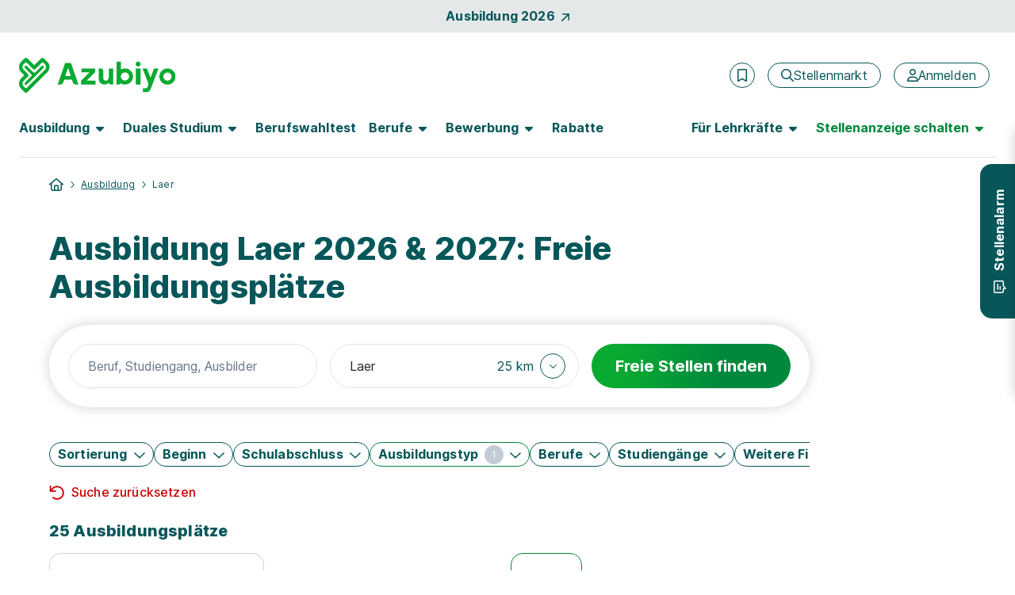

--- FILE ---
content_type: text/html
request_url: https://www.azubiyo.de/scripts5/app/general-app/merkenjoboffers/externmerkenjoboffers.directive.html
body_size: 14
content:
<!--<div data-ng-class="{'d-none': markedCount <= 0}">
    <a href="/meine-stellen/" role="button" title="Merkliste" aria-expanded="false" data-bs-display="static">
        <span class="fontawesome-icon btn btn-secondary fa-navigation fa-mobile-small fa-tablet-small" ng-bind-html="iconBookmark"></span>
    </a>
</div>-->

<div>
    <a href="/meine-stellen/" role="button" title="Merkliste" aria-expanded="false" aria-live="polite" data-bs-display="static"
       class="fontawesome-icon btn btn-outline-secondary fa-navigation fa-mobile-small fa-tablet-small"
       ng-bind-html="markedCount > 0 ? iconBookmarkActive : iconBookmark">
    </a>
</div>

--- FILE ---
content_type: text/css; charset=utf-8
request_url: https://www.azubiyo.de/content5/app.css?v=ZNwtfEcdjR-Ag2auwzIEbGkC6faL3sQpMeoTYuOayqk1
body_size: 100354
content:
@charset "UTF-8";
/*CUSTOM Bootstrap Variables*/
/******************Note :bootstrap-variables.scss is only for overwriting bootstrap variables properties *******************/
/* Add custom variables for azubiyo portal */
/* Inter Regular */
@font-face {
  font-family: "Inter";
  font-style: normal;
  font-weight: 100;
  font-display: swap;
  src: url("../fonts/Inter-Thin.woff2?v=3.19") format("woff2"), url("../fonts/Inter-Thin.woff?v=3.19") format("woff");
}
@font-face {
  font-family: "Inter";
  font-style: italic;
  font-weight: 100;
  font-display: swap;
  src: url("../fonts/Inter-ThinItalic.woff2?v=3.19") format("woff2"), url("../fonts/Inter-ThinItalic.woff?v=3.19") format("woff");
}
@font-face {
  font-family: "Inter";
  font-style: normal;
  font-weight: 200;
  font-display: swap;
  src: url("../fonts/Inter-ExtraLight.woff2?v=3.19") format("woff2"), url("../fonts/Inter-ExtraLight.woff?v=3.19") format("woff");
}
@font-face {
  font-family: "Inter";
  font-style: italic;
  font-weight: 200;
  font-display: swap;
  src: url("../fonts/Inter-ExtraLightItalic.woff2?v=3.19") format("woff2"), url("../fonts/Inter-ExtraLightItalic.woff?v=3.19") format("woff");
}
@font-face {
  font-family: "Inter";
  font-style: normal;
  font-weight: 300;
  font-display: swap;
  src: url("../fonts/Inter-Light.woff2?v=3.19") format("woff2"), url("../fonts/Inter-Light.woff?v=3.19") format("woff");
}
@font-face {
  font-family: "Inter";
  font-style: italic;
  font-weight: 300;
  font-display: swap;
  src: url("../fonts/Inter-LightItalic.woff2?v=3.19") format("woff2"), url("../fonts/Inter-LightItalic.woff?v=3.19") format("woff");
}
@font-face {
  font-family: "Inter";
  font-style: normal;
  font-weight: 400;
  font-display: swap;
  src: url("../fonts/Inter-Regular.woff2?v=3.19") format("woff2"), url("../fonts/Inter-Regular.woff?v=3.19") format("woff");
}
@font-face {
  font-family: "Inter";
  font-style: italic;
  font-weight: 400;
  font-display: swap;
  src: url("../fonts/Inter-Italic.woff2?v=3.19") format("woff2"), url("../fonts/Inter-Italic.woff?v=3.19") format("woff");
}
@font-face {
  font-family: "Inter";
  font-style: normal;
  font-weight: 500;
  font-display: swap;
  src: url("../fonts/Inter-Medium.woff2?v=3.19") format("woff2"), url("../fonts/Inter-Medium.woff?v=3.19") format("woff");
}
@font-face {
  font-family: "Inter";
  font-style: italic;
  font-weight: 500;
  font-display: swap;
  src: url("../fonts/Inter-MediumItalic.woff2?v=3.19") format("woff2"), url("../fonts/Inter-MediumItalic.woff?v=3.19") format("woff");
}
@font-face {
  font-family: "Inter";
  font-style: normal;
  font-weight: 600;
  font-display: swap;
  src: url("../fonts/Inter-SemiBold.woff2?v=3.19") format("woff2"), url("../fonts/Inter-SemiBold.woff?v=3.19") format("woff");
}
@font-face {
  font-family: "Inter";
  font-style: italic;
  font-weight: 600;
  font-display: swap;
  src: url("../fonts/Inter-SemiBoldItalic.woff2?v=3.19") format("woff2"), url("../fonts/Inter-SemiBoldItalic.woff?v=3.19") format("woff");
}
@font-face {
  font-family: "Inter";
  font-style: normal;
  font-weight: 700;
  font-display: swap;
  src: url("../fonts/Inter-Bold.woff2?v=3.19") format("woff2"), url("../fonts/Inter-Bold.woff?v=3.19") format("woff");
}
@font-face {
  font-family: "Inter";
  font-style: italic;
  font-weight: 700;
  font-display: swap;
  src: url("../fonts/Inter-BoldItalic.woff2?v=3.19") format("woff2"), url("../fonts/Inter-BoldItalic.woff?v=3.19") format("woff");
}
@font-face {
  font-family: "Inter";
  font-style: normal;
  font-weight: 800;
  font-display: swap;
  src: url("../fonts/Inter-ExtraBold.woff2?v=3.19") format("woff2"), url("../fonts/Inter-ExtraBold.woff?v=3.19") format("woff");
}
@font-face {
  font-family: "Inter";
  font-style: italic;
  font-weight: 800;
  font-display: swap;
  src: url("../fonts/Inter-ExtraBoldItalic.woff2?v=3.19") format("woff2"), url("../fonts/Inter-ExtraBoldItalic.woff?v=3.19") format("woff");
}
@font-face {
  font-family: "Inter";
  font-style: normal;
  font-weight: 900;
  font-display: swap;
  src: url("../fonts/Inter-Black.woff2?v=3.19") format("woff2"), url("../fonts/Inter-Black.woff?v=3.19") format("woff");
}
@font-face {
  font-family: "Inter";
  font-style: italic;
  font-weight: 900;
  font-display: swap;
  src: url("../fonts/Inter-BlackItalic.woff2?v=3.19") format("woff2"), url("../fonts/Inter-BlackItalic.woff?v=3.19") format("woff");
}
/* -------------------------------------------------------
Variable font.
Usage:

  html { font-family: 'Inter', sans-serif; }
  @supports (font-variation-settings: normal) {
    html { font-family: 'Inter var', sans-serif; }
  }
*/
@font-face {
  font-family: "Inter var";
  font-weight: 100 900;
  font-display: swap;
  font-style: normal;
  font-named-instance: "Regular";
  src: url("../fonts/Inter-roman.var.woff2?v=3.19") format("woff2");
}
@font-face {
  font-family: "Inter var";
  font-weight: 100 900;
  font-display: swap;
  font-style: italic;
  font-named-instance: "Italic";
  src: url("../fonts/Inter-italic.var.woff2?v=3.19") format("woff2");
}
/* --------------------------------------------------------------------------
[EXPERIMENTAL] Multi-axis, single variable font.

Slant axis is not yet widely supported (as of February 2019) and thus this
multi-axis single variable font is opt-in rather than the default.

When using this, you will probably need to set font-variation-settings
explicitly, e.g.

  * { font-variation-settings: "slnt" 0deg }
  .italic { font-variation-settings: "slnt" 10deg }

*/
@font-face {
  font-family: "Inter var experimental";
  font-weight: 100 900;
  font-display: swap;
  font-style: oblique 0deg 10deg;
  src: url("../fonts/Inter.var.woff2?v=3.19") format("woff2");
}
/*!
 * Bootstrap  v5.3.2 (https://getbootstrap.com/)
 * Copyright 2011-2023 The Bootstrap Authors
 * Licensed under MIT (https://github.com/twbs/bootstrap/blob/main/LICENSE)
 */
:root,
[data-bs-theme=light] {
  --bs-blue: #0d6efd;
  --bs-indigo: #6610f2;
  --bs-purple: #6f42c1;
  --bs-pink: #d63384;
  --bs-red: #dc3545;
  --bs-orange: #fd7e14;
  --bs-yellow: #ffc107;
  --bs-green: #198754;
  --bs-teal: #20c997;
  --bs-cyan: #0dcaf0;
  --bs-black: #000;
  --bs-white: #fff;
  --bs-gray: #6c757d;
  --bs-gray-dark: #343a40;
  --bs-gray-100: #f8f9fa;
  --bs-gray-200: #e9ecef;
  --bs-gray-300: #dee2e6;
  --bs-gray-400: #ced4da;
  --bs-gray-500: #adb5bd;
  --bs-gray-600: #6c757d;
  --bs-gray-700: #495057;
  --bs-gray-800: #343a40;
  --bs-gray-900: #212529;
  --bs-primary: #00893D;
  --bs-secondary: #07575A;
  --bs-success: #198754;
  --bs-info: #8CA9AF;
  --bs-warning: #ffc107;
  --bs-danger: #CC0000;
  --bs-light: #EFE7DA;
  --bs-dark: #001F1D;
  --bs-accent: #BCE784;
  --bs-outline: #C3CCD6;
  --bs-placeholder: #687789;
  --bs-primary-rgb: 0, 137, 61;
  --bs-secondary-rgb: 7, 87, 90;
  --bs-success-rgb: 25, 135, 84;
  --bs-info-rgb: 140, 169, 175;
  --bs-warning-rgb: 255, 193, 7;
  --bs-danger-rgb: 204, 0, 0;
  --bs-light-rgb: 239, 231, 218;
  --bs-dark-rgb: 0, 31, 29;
  --bs-accent-rgb: 188, 231, 132;
  --bs-outline-rgb: 195, 204, 214;
  --bs-placeholder-rgb: 104, 119, 137;
  --bs-primary-text-emphasis: #003718;
  --bs-secondary-text-emphasis: #032324;
  --bs-success-text-emphasis: #0a3622;
  --bs-info-text-emphasis: #384446;
  --bs-warning-text-emphasis: #664d03;
  --bs-danger-text-emphasis: #520000;
  --bs-light-text-emphasis: #495057;
  --bs-dark-text-emphasis: #495057;
  --bs-primary-bg-subtle: #cce7d8;
  --bs-secondary-bg-subtle: #cdddde;
  --bs-success-bg-subtle: #d1e7dd;
  --bs-info-bg-subtle: #e8eeef;
  --bs-warning-bg-subtle: #fff3cd;
  --bs-danger-bg-subtle: #f5cccc;
  --bs-light-bg-subtle: #fcfcfd;
  --bs-dark-bg-subtle: #ced4da;
  --bs-primary-border-subtle: #99d0b1;
  --bs-secondary-border-subtle: #9cbcbd;
  --bs-success-border-subtle: #a3cfbb;
  --bs-info-border-subtle: #d1dddf;
  --bs-warning-border-subtle: #ffe69c;
  --bs-danger-border-subtle: #eb9999;
  --bs-light-border-subtle: #e9ecef;
  --bs-dark-border-subtle: #adb5bd;
  --bs-white-rgb: 255, 255, 255;
  --bs-black-rgb: 0, 0, 0;
  --bs-font-sans-serif: "Inter var", sans-serif;
  --bs-font-monospace: SFMono-Regular, Menlo, Monaco, Consolas, "Liberation Mono", "Courier New", monospace;
  --bs-gradient: linear-gradient(180deg, rgba(255, 255, 255, 0.15), rgba(255, 255, 255, 0));
  --bs-body-font-family: "Inter var", sans-serif;
  --bs-body-font-size: 1rem;
  --bs-body-font-weight: 400;
  --bs-body-line-height: 1.6;
  --bs-body-color: #212529;
  --bs-body-color-rgb: 33, 37, 41;
  --bs-body-bg: #fff;
  --bs-body-bg-rgb: 255, 255, 255;
  --bs-emphasis-color: #000;
  --bs-emphasis-color-rgb: 0, 0, 0;
  --bs-secondary-color: rgba(33, 37, 41, 0.75);
  --bs-secondary-color-rgb: 33, 37, 41;
  --bs-secondary-bg: #e9ecef;
  --bs-secondary-bg-rgb: 233, 236, 239;
  --bs-tertiary-color: rgba(33, 37, 41, 0.5);
  --bs-tertiary-color-rgb: 33, 37, 41;
  --bs-tertiary-bg: #f8f9fa;
  --bs-tertiary-bg-rgb: 248, 249, 250;
  --bs-heading-color: #07575A;
  --bs-link-color: #07575A;
  --bs-link-color-rgb: 7, 87, 90;
  --bs-link-decoration: underline;
  --bs-link-hover-color: #00893D;
  --bs-link-hover-color-rgb: 0, 137, 61;
  --bs-code-color: #d63384;
  --bs-highlight-color: #212529;
  --bs-highlight-bg: #fff3cd;
  --bs-border-width: 1px;
  --bs-border-style: solid;
  --bs-border-color: #dee2e6;
  --bs-border-color-translucent: rgba(0, 0, 0, 0.175);
  --bs-border-radius: 15px;
  --bs-border-radius-sm: 15px;
  --bs-border-radius-lg: 15px;
  --bs-border-radius-xl: 15px;
  --bs-border-radius-xxl: 15px;
  --bs-border-radius-2xl: var(--bs-border-radius-xxl);
  --bs-border-radius-pill: 50rem;
  --bs-box-shadow: 0 0 16px 0 rgba(0, 31, 29, 0.2);
  --bs-box-shadow-sm: 0 0.125rem 0.25rem rgba(0, 0, 0, 0.075);
  --bs-box-shadow-lg: 0 1rem 3rem rgba(0, 0, 0, 0.175);
  --bs-box-shadow-inset: inset 0 1px 2px rgba(0, 0, 0, 0.075);
  --bs-focus-ring-width: 0.25rem;
  --bs-focus-ring-opacity: 0.25;
  --bs-focus-ring-color: rgba(0, 137, 61, 0.25);
  --bs-form-valid-color: #198754;
  --bs-form-valid-border-color: #198754;
  --bs-form-invalid-color: #CC0000;
  --bs-form-invalid-border-color: #CC0000;
}

[data-bs-theme=dark] {
  color-scheme: dark;
  --bs-body-color: #dee2e6;
  --bs-body-color-rgb: 222, 226, 230;
  --bs-body-bg: #212529;
  --bs-body-bg-rgb: 33, 37, 41;
  --bs-emphasis-color: #fff;
  --bs-emphasis-color-rgb: 255, 255, 255;
  --bs-secondary-color: rgba(222, 226, 230, 0.75);
  --bs-secondary-color-rgb: 222, 226, 230;
  --bs-secondary-bg: #343a40;
  --bs-secondary-bg-rgb: 52, 58, 64;
  --bs-tertiary-color: rgba(222, 226, 230, 0.5);
  --bs-tertiary-color-rgb: 222, 226, 230;
  --bs-tertiary-bg: #2b3035;
  --bs-tertiary-bg-rgb: 43, 48, 53;
  --bs-primary-text-emphasis: #66b88b;
  --bs-secondary-text-emphasis: #6a9a9c;
  --bs-success-text-emphasis: #75b798;
  --bs-info-text-emphasis: #bacbcf;
  --bs-warning-text-emphasis: #ffda6a;
  --bs-danger-text-emphasis: #e06666;
  --bs-light-text-emphasis: #f8f9fa;
  --bs-dark-text-emphasis: #dee2e6;
  --bs-primary-bg-subtle: #001b0c;
  --bs-secondary-bg-subtle: #011112;
  --bs-success-bg-subtle: #051b11;
  --bs-info-bg-subtle: #1c2223;
  --bs-warning-bg-subtle: #332701;
  --bs-danger-bg-subtle: #290000;
  --bs-light-bg-subtle: #343a40;
  --bs-dark-bg-subtle: #1a1d20;
  --bs-primary-border-subtle: #005225;
  --bs-secondary-border-subtle: #043436;
  --bs-success-border-subtle: #0f5132;
  --bs-info-border-subtle: #546569;
  --bs-warning-border-subtle: #997404;
  --bs-danger-border-subtle: #7a0000;
  --bs-light-border-subtle: #495057;
  --bs-dark-border-subtle: #343a40;
  --bs-heading-color: inherit;
  --bs-link-color: #66b88b;
  --bs-link-hover-color: #85c6a2;
  --bs-link-color-rgb: 102, 184, 139;
  --bs-link-hover-color-rgb: 133, 198, 162;
  --bs-code-color: #e685b5;
  --bs-highlight-color: #dee2e6;
  --bs-highlight-bg: #664d03;
  --bs-border-color: #495057;
  --bs-border-color-translucent: rgba(255, 255, 255, 0.15);
  --bs-form-valid-color: #75b798;
  --bs-form-valid-border-color: #75b798;
  --bs-form-invalid-color: #ea868f;
  --bs-form-invalid-border-color: #ea868f;
}

*,
*::before,
*::after {
  box-sizing: border-box;
}

@media (prefers-reduced-motion: no-preference) {
  :root {
    scroll-behavior: smooth;
  }
}

body {
  margin: 0;
  font-family: var(--bs-body-font-family);
  font-size: var(--bs-body-font-size);
  font-weight: var(--bs-body-font-weight);
  line-height: var(--bs-body-line-height);
  color: var(--bs-body-color);
  text-align: var(--bs-body-text-align);
  background-color: var(--bs-body-bg);
  -webkit-text-size-adjust: 100%;
  -webkit-tap-highlight-color: rgba(0, 0, 0, 0);
}

hr {
  margin: 1rem 0;
  color: inherit;
  border: 0;
  border-top: 1px solid #C3CCD6;
  opacity: 1;
}

h6, .h6, h5, .h5, h4, .h4, h3, .h3, h2, .h2, h1, .h1 {
  margin-top: 0;
  margin-bottom: 0.5rem;
  font-family: "Inter var", sans-serif;
  font-weight: 800;
  line-height: 1.2;
  color: var(--bs-heading-color);
}

h1, .h1 {
  font-size: calc(1.375rem + 1.5vw);
}
@media (min-width: 1200px) {
  h1, .h1 {
    font-size: 2.5rem;
  }
}

h2, .h2 {
  font-size: calc(1.325rem + 0.9vw);
}
@media (min-width: 1200px) {
  h2, .h2 {
    font-size: 2rem;
  }
}

h3, .h3 {
  font-size: calc(1.275rem + 0.3vw);
}
@media (min-width: 1200px) {
  h3, .h3 {
    font-size: 1.5rem;
  }
}

h4, .h4 {
  font-size: 1.25rem;
}

h5, .h5 {
  font-size: 1rem;
}

h6, .h6 {
  font-size: 1rem;
}

p {
  margin-top: 0;
  margin-bottom: 1rem;
}

abbr[title] {
  text-decoration: underline dotted;
  cursor: help;
  text-decoration-skip-ink: none;
}

address {
  margin-bottom: 1rem;
  font-style: normal;
  line-height: inherit;
}

ol,
ul {
  padding-left: 2rem;
}

ol,
ul,
dl {
  margin-top: 0;
  margin-bottom: 1rem;
}

ol ol,
ul ul,
ol ul,
ul ol {
  margin-bottom: 0;
}

dt {
  font-weight: 700;
}

dd {
  margin-bottom: 0.5rem;
  margin-left: 0;
}

blockquote {
  margin: 0 0 1rem;
}

b,
strong {
  font-weight: bolder;
}

small, .small {
  font-size: 0.875em;
}

mark, .mark {
  padding: 0.1875em;
  color: var(--bs-highlight-color);
  background-color: var(--bs-highlight-bg);
}

sub,
sup {
  position: relative;
  font-size: 0.75em;
  line-height: 0;
  vertical-align: baseline;
}

sub {
  bottom: -0.25em;
}

sup {
  top: -0.5em;
}

a {
  color: rgba(var(--bs-link-color-rgb), var(--bs-link-opacity, 1));
  text-decoration: underline;
}
a:hover {
  --bs-link-color-rgb: var(--bs-link-hover-color-rgb);
}

a:not([href]):not([class]), a:not([href]):not([class]):hover {
  color: inherit;
  text-decoration: none;
}

pre,
code,
kbd,
samp {
  font-family: var(--bs-font-monospace);
  font-size: 1em;
}

pre {
  display: block;
  margin-top: 0;
  margin-bottom: 1rem;
  overflow: auto;
  font-size: 0.875em;
}
pre code {
  font-size: inherit;
  color: inherit;
  word-break: normal;
}

code {
  font-size: 0.875em;
  color: var(--bs-code-color);
  word-wrap: break-word;
}
a > code {
  color: inherit;
}

kbd {
  padding: 0.1875rem 0.375rem;
  font-size: 0.875em;
  color: var(--bs-body-bg);
  background-color: var(--bs-body-color);
  border-radius: 15px;
}
kbd kbd {
  padding: 0;
  font-size: 1em;
}

figure {
  margin: 0 0 1rem;
}

img,
svg {
  vertical-align: middle;
}

table {
  caption-side: bottom;
  border-collapse: collapse;
}

caption {
  padding-top: 0.5rem;
  padding-bottom: 0.5rem;
  color: var(--bs-secondary-color);
  text-align: left;
}

th {
  text-align: inherit;
  text-align: -webkit-match-parent;
}

thead,
tbody,
tfoot,
tr,
td,
th {
  border-color: inherit;
  border-style: solid;
  border-width: 0;
}

label {
  display: inline-block;
}

button {
  border-radius: 0;
}

button:focus:not(:focus-visible) {
  outline: 0;
}

input,
button,
select,
optgroup,
textarea {
  margin: 0;
  font-family: inherit;
  font-size: inherit;
  line-height: inherit;
}

button,
select {
  text-transform: none;
}

[role=button] {
  cursor: pointer;
}

select {
  word-wrap: normal;
}
select:disabled {
  opacity: 1;
}

[list]:not([type=date]):not([type=datetime-local]):not([type=month]):not([type=week]):not([type=time])::-webkit-calendar-picker-indicator {
  display: none !important;
}

button,
[type=button],
[type=reset],
[type=submit] {
  -webkit-appearance: button;
}
button:not(:disabled),
[type=button]:not(:disabled),
[type=reset]:not(:disabled),
[type=submit]:not(:disabled) {
  cursor: pointer;
}

::-moz-focus-inner {
  padding: 0;
  border-style: none;
}

textarea {
  resize: vertical;
}

fieldset {
  min-width: 0;
  padding: 0;
  margin: 0;
  border: 0;
}

legend {
  float: left;
  width: 100%;
  padding: 0;
  margin-bottom: 0.5rem;
  font-size: calc(1.275rem + 0.3vw);
  line-height: inherit;
}
@media (min-width: 1200px) {
  legend {
    font-size: 1.5rem;
  }
}
legend + * {
  clear: left;
}

::-webkit-datetime-edit-fields-wrapper,
::-webkit-datetime-edit-text,
::-webkit-datetime-edit-minute,
::-webkit-datetime-edit-hour-field,
::-webkit-datetime-edit-day-field,
::-webkit-datetime-edit-month-field,
::-webkit-datetime-edit-year-field {
  padding: 0;
}

::-webkit-inner-spin-button {
  height: auto;
}

[type=search] {
  -webkit-appearance: textfield;
  outline-offset: -2px;
}

/* rtl:raw:
[type="tel"],
[type="url"],
[type="email"],
[type="number"] {
  direction: ltr;
}
*/
::-webkit-search-decoration {
  -webkit-appearance: none;
}

::-webkit-color-swatch-wrapper {
  padding: 0;
}

::file-selector-button {
  font: inherit;
  -webkit-appearance: button;
}

output {
  display: inline-block;
}

iframe {
  border: 0;
}

summary {
  display: list-item;
  cursor: pointer;
}

progress {
  vertical-align: baseline;
}

[hidden] {
  display: none !important;
}

.lead {
  font-size: 1.25rem;
  font-weight: 300;
}

.display-1 {
  font-size: calc(1.625rem + 4.5vw);
  font-weight: 300;
  line-height: 1.2;
}
@media (min-width: 1200px) {
  .display-1 {
    font-size: 5rem;
  }
}

.display-2 {
  font-size: calc(1.575rem + 3.9vw);
  font-weight: 300;
  line-height: 1.2;
}
@media (min-width: 1200px) {
  .display-2 {
    font-size: 4.5rem;
  }
}

.display-3 {
  font-size: calc(1.525rem + 3.3vw);
  font-weight: 300;
  line-height: 1.2;
}
@media (min-width: 1200px) {
  .display-3 {
    font-size: 4rem;
  }
}

.display-4 {
  font-size: calc(1.475rem + 2.7vw);
  font-weight: 300;
  line-height: 1.2;
}
@media (min-width: 1200px) {
  .display-4 {
    font-size: 3.5rem;
  }
}

.display-5 {
  font-size: calc(1.425rem + 2.1vw);
  font-weight: 300;
  line-height: 1.2;
}
@media (min-width: 1200px) {
  .display-5 {
    font-size: 3rem;
  }
}

.display-6 {
  font-size: calc(1.375rem + 1.5vw);
  font-weight: 300;
  line-height: 1.2;
}
@media (min-width: 1200px) {
  .display-6 {
    font-size: 2.5rem;
  }
}

.list-unstyled {
  padding-left: 0;
  list-style: none;
}

.list-inline {
  padding-left: 0;
  list-style: none;
}

.list-inline-item {
  display: inline-block;
}
.list-inline-item:not(:last-child) {
  margin-right: 0.5rem;
}

.initialism {
  font-size: 0.875em;
  text-transform: uppercase;
}

.blockquote {
  margin-bottom: 1rem;
  font-size: 1.25rem;
}
.blockquote > :last-child {
  margin-bottom: 0;
}

.blockquote-footer {
  margin-top: -1rem;
  margin-bottom: 1rem;
  font-size: 0.875em;
  color: #6c757d;
}
.blockquote-footer::before {
  content: "— ";
}

.img-fluid {
  max-width: 100%;
  height: auto;
}

.img-thumbnail {
  padding: 0.25rem;
  background-color: var(--bs-body-bg);
  border: var(--bs-border-width) solid var(--bs-border-color);
  border-radius: var(--bs-border-radius);
  max-width: 100%;
  height: auto;
}

.figure {
  display: inline-block;
}

.figure-img {
  margin-bottom: 0.5rem;
  line-height: 1;
}

.figure-caption {
  font-size: 0.875em;
  color: var(--bs-secondary-color);
}

.container,
.container-fluid,
.container-xxl,
.container-xl,
.container-lg,
.container-md,
.container-sm,
.container-xs {
  --bs-gutter-x: 1.5rem;
  --bs-gutter-y: 0;
  width: 100%;
  padding-right: calc(var(--bs-gutter-x) * 0.5);
  padding-left: calc(var(--bs-gutter-x) * 0.5);
  margin-right: auto;
  margin-left: auto;
}

@media (min-width: 391px) {
  .container-xs, .container {
    max-width: 100%;
  }
}
@media (min-width: 576px) {
  .container-sm, .container-xs, .container {
    max-width: 550px;
  }
}
@media (min-width: 768px) {
  .container-md, .container-sm, .container-xs, .container {
    max-width: 744px;
  }
}
@media (min-width: 992px) {
  .container-lg, .container-md, .container-sm, .container-xs, .container {
    max-width: 970px;
  }
}
@media (min-width: 1200px) {
  .container-xl, .container-lg, .container-md, .container-sm, .container-xs, .container {
    max-width: 1180px;
  }
}
@media (min-width: 1400px) {
  .container-xxl, .container-xl, .container-lg, .container-md, .container-sm, .container-xs, .container {
    max-width: 1380px;
  }
}
:root {
  --bs-breakpoint-xxs: 0;
  --bs-breakpoint-xs: 391px;
  --bs-breakpoint-sm: 576px;
  --bs-breakpoint-md: 768px;
  --bs-breakpoint-lg: 992px;
  --bs-breakpoint-xl: 1200px;
  --bs-breakpoint-xxl: 1400px;
}

.row {
  --bs-gutter-x: 1.5rem;
  --bs-gutter-y: 0;
  display: flex;
  flex-wrap: wrap;
  margin-top: calc(-1 * var(--bs-gutter-y));
  margin-right: calc(-0.5 * var(--bs-gutter-x));
  margin-left: calc(-0.5 * var(--bs-gutter-x));
}
.row > * {
  flex-shrink: 0;
  width: 100%;
  max-width: 100%;
  padding-right: calc(var(--bs-gutter-x) * 0.5);
  padding-left: calc(var(--bs-gutter-x) * 0.5);
  margin-top: var(--bs-gutter-y);
}

.col {
  flex: 1 0 0%;
}

.row-cols-auto > * {
  flex: 0 0 auto;
  width: auto;
}

.row-cols-1 > * {
  flex: 0 0 auto;
  width: 100%;
}

.row-cols-2 > * {
  flex: 0 0 auto;
  width: 50%;
}

.row-cols-3 > * {
  flex: 0 0 auto;
  width: 33.33333333%;
}

.row-cols-4 > * {
  flex: 0 0 auto;
  width: 25%;
}

.row-cols-5 > * {
  flex: 0 0 auto;
  width: 20%;
}

.row-cols-6 > * {
  flex: 0 0 auto;
  width: 16.66666667%;
}

.col-auto {
  flex: 0 0 auto;
  width: auto;
}

.col-1 {
  flex: 0 0 auto;
  width: 8.33333333%;
}

.col-2 {
  flex: 0 0 auto;
  width: 16.66666667%;
}

.col-3 {
  flex: 0 0 auto;
  width: 25%;
}

.col-4 {
  flex: 0 0 auto;
  width: 33.33333333%;
}

.col-5 {
  flex: 0 0 auto;
  width: 41.66666667%;
}

.col-6 {
  flex: 0 0 auto;
  width: 50%;
}

.col-7 {
  flex: 0 0 auto;
  width: 58.33333333%;
}

.col-8 {
  flex: 0 0 auto;
  width: 66.66666667%;
}

.col-9 {
  flex: 0 0 auto;
  width: 75%;
}

.col-10 {
  flex: 0 0 auto;
  width: 83.33333333%;
}

.col-11 {
  flex: 0 0 auto;
  width: 91.66666667%;
}

.col-12 {
  flex: 0 0 auto;
  width: 100%;
}

.offset-1 {
  margin-left: 8.33333333%;
}

.offset-2 {
  margin-left: 16.66666667%;
}

.offset-3 {
  margin-left: 25%;
}

.offset-4 {
  margin-left: 33.33333333%;
}

.offset-5 {
  margin-left: 41.66666667%;
}

.offset-6 {
  margin-left: 50%;
}

.offset-7 {
  margin-left: 58.33333333%;
}

.offset-8 {
  margin-left: 66.66666667%;
}

.offset-9 {
  margin-left: 75%;
}

.offset-10 {
  margin-left: 83.33333333%;
}

.offset-11 {
  margin-left: 91.66666667%;
}

.g-0,
.gx-0 {
  --bs-gutter-x: 0;
}

.g-0,
.gy-0 {
  --bs-gutter-y: 0;
}

.g-1,
.gx-1 {
  --bs-gutter-x: 0.25rem;
}

.g-1,
.gy-1 {
  --bs-gutter-y: 0.25rem;
}

.g-2,
.gx-2 {
  --bs-gutter-x: 0.5rem;
}

.g-2,
.gy-2 {
  --bs-gutter-y: 0.5rem;
}

.g-3,
.gx-3 {
  --bs-gutter-x: 1rem;
}

.g-3,
.gy-3 {
  --bs-gutter-y: 1rem;
}

.g-4,
.gx-4 {
  --bs-gutter-x: 1.5rem;
}

.g-4,
.gy-4 {
  --bs-gutter-y: 1.5rem;
}

.g-5,
.gx-5 {
  --bs-gutter-x: 3rem;
}

.g-5,
.gy-5 {
  --bs-gutter-y: 3rem;
}

@media (min-width: 391px) {
  .col-xs {
    flex: 1 0 0%;
  }
  .row-cols-xs-auto > * {
    flex: 0 0 auto;
    width: auto;
  }
  .row-cols-xs-1 > * {
    flex: 0 0 auto;
    width: 100%;
  }
  .row-cols-xs-2 > * {
    flex: 0 0 auto;
    width: 50%;
  }
  .row-cols-xs-3 > * {
    flex: 0 0 auto;
    width: 33.33333333%;
  }
  .row-cols-xs-4 > * {
    flex: 0 0 auto;
    width: 25%;
  }
  .row-cols-xs-5 > * {
    flex: 0 0 auto;
    width: 20%;
  }
  .row-cols-xs-6 > * {
    flex: 0 0 auto;
    width: 16.66666667%;
  }
  .col-xs-auto {
    flex: 0 0 auto;
    width: auto;
  }
  .col-xs-1 {
    flex: 0 0 auto;
    width: 8.33333333%;
  }
  .col-xs-2 {
    flex: 0 0 auto;
    width: 16.66666667%;
  }
  .col-xs-3 {
    flex: 0 0 auto;
    width: 25%;
  }
  .col-xs-4 {
    flex: 0 0 auto;
    width: 33.33333333%;
  }
  .col-xs-5 {
    flex: 0 0 auto;
    width: 41.66666667%;
  }
  .col-xs-6 {
    flex: 0 0 auto;
    width: 50%;
  }
  .col-xs-7 {
    flex: 0 0 auto;
    width: 58.33333333%;
  }
  .col-xs-8 {
    flex: 0 0 auto;
    width: 66.66666667%;
  }
  .col-xs-9 {
    flex: 0 0 auto;
    width: 75%;
  }
  .col-xs-10 {
    flex: 0 0 auto;
    width: 83.33333333%;
  }
  .col-xs-11 {
    flex: 0 0 auto;
    width: 91.66666667%;
  }
  .col-xs-12 {
    flex: 0 0 auto;
    width: 100%;
  }
  .offset-xs-0 {
    margin-left: 0;
  }
  .offset-xs-1 {
    margin-left: 8.33333333%;
  }
  .offset-xs-2 {
    margin-left: 16.66666667%;
  }
  .offset-xs-3 {
    margin-left: 25%;
  }
  .offset-xs-4 {
    margin-left: 33.33333333%;
  }
  .offset-xs-5 {
    margin-left: 41.66666667%;
  }
  .offset-xs-6 {
    margin-left: 50%;
  }
  .offset-xs-7 {
    margin-left: 58.33333333%;
  }
  .offset-xs-8 {
    margin-left: 66.66666667%;
  }
  .offset-xs-9 {
    margin-left: 75%;
  }
  .offset-xs-10 {
    margin-left: 83.33333333%;
  }
  .offset-xs-11 {
    margin-left: 91.66666667%;
  }
  .g-xs-0,
  .gx-xs-0 {
    --bs-gutter-x: 0;
  }
  .g-xs-0,
  .gy-xs-0 {
    --bs-gutter-y: 0;
  }
  .g-xs-1,
  .gx-xs-1 {
    --bs-gutter-x: 0.25rem;
  }
  .g-xs-1,
  .gy-xs-1 {
    --bs-gutter-y: 0.25rem;
  }
  .g-xs-2,
  .gx-xs-2 {
    --bs-gutter-x: 0.5rem;
  }
  .g-xs-2,
  .gy-xs-2 {
    --bs-gutter-y: 0.5rem;
  }
  .g-xs-3,
  .gx-xs-3 {
    --bs-gutter-x: 1rem;
  }
  .g-xs-3,
  .gy-xs-3 {
    --bs-gutter-y: 1rem;
  }
  .g-xs-4,
  .gx-xs-4 {
    --bs-gutter-x: 1.5rem;
  }
  .g-xs-4,
  .gy-xs-4 {
    --bs-gutter-y: 1.5rem;
  }
  .g-xs-5,
  .gx-xs-5 {
    --bs-gutter-x: 3rem;
  }
  .g-xs-5,
  .gy-xs-5 {
    --bs-gutter-y: 3rem;
  }
}
@media (min-width: 576px) {
  .col-sm {
    flex: 1 0 0%;
  }
  .row-cols-sm-auto > * {
    flex: 0 0 auto;
    width: auto;
  }
  .row-cols-sm-1 > * {
    flex: 0 0 auto;
    width: 100%;
  }
  .row-cols-sm-2 > * {
    flex: 0 0 auto;
    width: 50%;
  }
  .row-cols-sm-3 > * {
    flex: 0 0 auto;
    width: 33.33333333%;
  }
  .row-cols-sm-4 > * {
    flex: 0 0 auto;
    width: 25%;
  }
  .row-cols-sm-5 > * {
    flex: 0 0 auto;
    width: 20%;
  }
  .row-cols-sm-6 > * {
    flex: 0 0 auto;
    width: 16.66666667%;
  }
  .col-sm-auto {
    flex: 0 0 auto;
    width: auto;
  }
  .col-sm-1 {
    flex: 0 0 auto;
    width: 8.33333333%;
  }
  .col-sm-2 {
    flex: 0 0 auto;
    width: 16.66666667%;
  }
  .col-sm-3 {
    flex: 0 0 auto;
    width: 25%;
  }
  .col-sm-4 {
    flex: 0 0 auto;
    width: 33.33333333%;
  }
  .col-sm-5 {
    flex: 0 0 auto;
    width: 41.66666667%;
  }
  .col-sm-6 {
    flex: 0 0 auto;
    width: 50%;
  }
  .col-sm-7 {
    flex: 0 0 auto;
    width: 58.33333333%;
  }
  .col-sm-8 {
    flex: 0 0 auto;
    width: 66.66666667%;
  }
  .col-sm-9 {
    flex: 0 0 auto;
    width: 75%;
  }
  .col-sm-10 {
    flex: 0 0 auto;
    width: 83.33333333%;
  }
  .col-sm-11 {
    flex: 0 0 auto;
    width: 91.66666667%;
  }
  .col-sm-12 {
    flex: 0 0 auto;
    width: 100%;
  }
  .offset-sm-0 {
    margin-left: 0;
  }
  .offset-sm-1 {
    margin-left: 8.33333333%;
  }
  .offset-sm-2 {
    margin-left: 16.66666667%;
  }
  .offset-sm-3 {
    margin-left: 25%;
  }
  .offset-sm-4 {
    margin-left: 33.33333333%;
  }
  .offset-sm-5 {
    margin-left: 41.66666667%;
  }
  .offset-sm-6 {
    margin-left: 50%;
  }
  .offset-sm-7 {
    margin-left: 58.33333333%;
  }
  .offset-sm-8 {
    margin-left: 66.66666667%;
  }
  .offset-sm-9 {
    margin-left: 75%;
  }
  .offset-sm-10 {
    margin-left: 83.33333333%;
  }
  .offset-sm-11 {
    margin-left: 91.66666667%;
  }
  .g-sm-0,
  .gx-sm-0 {
    --bs-gutter-x: 0;
  }
  .g-sm-0,
  .gy-sm-0 {
    --bs-gutter-y: 0;
  }
  .g-sm-1,
  .gx-sm-1 {
    --bs-gutter-x: 0.25rem;
  }
  .g-sm-1,
  .gy-sm-1 {
    --bs-gutter-y: 0.25rem;
  }
  .g-sm-2,
  .gx-sm-2 {
    --bs-gutter-x: 0.5rem;
  }
  .g-sm-2,
  .gy-sm-2 {
    --bs-gutter-y: 0.5rem;
  }
  .g-sm-3,
  .gx-sm-3 {
    --bs-gutter-x: 1rem;
  }
  .g-sm-3,
  .gy-sm-3 {
    --bs-gutter-y: 1rem;
  }
  .g-sm-4,
  .gx-sm-4 {
    --bs-gutter-x: 1.5rem;
  }
  .g-sm-4,
  .gy-sm-4 {
    --bs-gutter-y: 1.5rem;
  }
  .g-sm-5,
  .gx-sm-5 {
    --bs-gutter-x: 3rem;
  }
  .g-sm-5,
  .gy-sm-5 {
    --bs-gutter-y: 3rem;
  }
}
@media (min-width: 768px) {
  .col-md {
    flex: 1 0 0%;
  }
  .row-cols-md-auto > * {
    flex: 0 0 auto;
    width: auto;
  }
  .row-cols-md-1 > * {
    flex: 0 0 auto;
    width: 100%;
  }
  .row-cols-md-2 > * {
    flex: 0 0 auto;
    width: 50%;
  }
  .row-cols-md-3 > * {
    flex: 0 0 auto;
    width: 33.33333333%;
  }
  .row-cols-md-4 > * {
    flex: 0 0 auto;
    width: 25%;
  }
  .row-cols-md-5 > * {
    flex: 0 0 auto;
    width: 20%;
  }
  .row-cols-md-6 > * {
    flex: 0 0 auto;
    width: 16.66666667%;
  }
  .col-md-auto {
    flex: 0 0 auto;
    width: auto;
  }
  .col-md-1 {
    flex: 0 0 auto;
    width: 8.33333333%;
  }
  .col-md-2 {
    flex: 0 0 auto;
    width: 16.66666667%;
  }
  .col-md-3 {
    flex: 0 0 auto;
    width: 25%;
  }
  .col-md-4 {
    flex: 0 0 auto;
    width: 33.33333333%;
  }
  .col-md-5 {
    flex: 0 0 auto;
    width: 41.66666667%;
  }
  .col-md-6 {
    flex: 0 0 auto;
    width: 50%;
  }
  .col-md-7 {
    flex: 0 0 auto;
    width: 58.33333333%;
  }
  .col-md-8 {
    flex: 0 0 auto;
    width: 66.66666667%;
  }
  .col-md-9 {
    flex: 0 0 auto;
    width: 75%;
  }
  .col-md-10 {
    flex: 0 0 auto;
    width: 83.33333333%;
  }
  .col-md-11 {
    flex: 0 0 auto;
    width: 91.66666667%;
  }
  .col-md-12 {
    flex: 0 0 auto;
    width: 100%;
  }
  .offset-md-0 {
    margin-left: 0;
  }
  .offset-md-1 {
    margin-left: 8.33333333%;
  }
  .offset-md-2 {
    margin-left: 16.66666667%;
  }
  .offset-md-3 {
    margin-left: 25%;
  }
  .offset-md-4 {
    margin-left: 33.33333333%;
  }
  .offset-md-5 {
    margin-left: 41.66666667%;
  }
  .offset-md-6 {
    margin-left: 50%;
  }
  .offset-md-7 {
    margin-left: 58.33333333%;
  }
  .offset-md-8 {
    margin-left: 66.66666667%;
  }
  .offset-md-9 {
    margin-left: 75%;
  }
  .offset-md-10 {
    margin-left: 83.33333333%;
  }
  .offset-md-11 {
    margin-left: 91.66666667%;
  }
  .g-md-0,
  .gx-md-0 {
    --bs-gutter-x: 0;
  }
  .g-md-0,
  .gy-md-0 {
    --bs-gutter-y: 0;
  }
  .g-md-1,
  .gx-md-1 {
    --bs-gutter-x: 0.25rem;
  }
  .g-md-1,
  .gy-md-1 {
    --bs-gutter-y: 0.25rem;
  }
  .g-md-2,
  .gx-md-2 {
    --bs-gutter-x: 0.5rem;
  }
  .g-md-2,
  .gy-md-2 {
    --bs-gutter-y: 0.5rem;
  }
  .g-md-3,
  .gx-md-3 {
    --bs-gutter-x: 1rem;
  }
  .g-md-3,
  .gy-md-3 {
    --bs-gutter-y: 1rem;
  }
  .g-md-4,
  .gx-md-4 {
    --bs-gutter-x: 1.5rem;
  }
  .g-md-4,
  .gy-md-4 {
    --bs-gutter-y: 1.5rem;
  }
  .g-md-5,
  .gx-md-5 {
    --bs-gutter-x: 3rem;
  }
  .g-md-5,
  .gy-md-5 {
    --bs-gutter-y: 3rem;
  }
}
@media (min-width: 992px) {
  .col-lg {
    flex: 1 0 0%;
  }
  .row-cols-lg-auto > * {
    flex: 0 0 auto;
    width: auto;
  }
  .row-cols-lg-1 > * {
    flex: 0 0 auto;
    width: 100%;
  }
  .row-cols-lg-2 > * {
    flex: 0 0 auto;
    width: 50%;
  }
  .row-cols-lg-3 > * {
    flex: 0 0 auto;
    width: 33.33333333%;
  }
  .row-cols-lg-4 > * {
    flex: 0 0 auto;
    width: 25%;
  }
  .row-cols-lg-5 > * {
    flex: 0 0 auto;
    width: 20%;
  }
  .row-cols-lg-6 > * {
    flex: 0 0 auto;
    width: 16.66666667%;
  }
  .col-lg-auto {
    flex: 0 0 auto;
    width: auto;
  }
  .col-lg-1 {
    flex: 0 0 auto;
    width: 8.33333333%;
  }
  .col-lg-2 {
    flex: 0 0 auto;
    width: 16.66666667%;
  }
  .col-lg-3 {
    flex: 0 0 auto;
    width: 25%;
  }
  .col-lg-4 {
    flex: 0 0 auto;
    width: 33.33333333%;
  }
  .col-lg-5 {
    flex: 0 0 auto;
    width: 41.66666667%;
  }
  .col-lg-6 {
    flex: 0 0 auto;
    width: 50%;
  }
  .col-lg-7 {
    flex: 0 0 auto;
    width: 58.33333333%;
  }
  .col-lg-8 {
    flex: 0 0 auto;
    width: 66.66666667%;
  }
  .col-lg-9 {
    flex: 0 0 auto;
    width: 75%;
  }
  .col-lg-10 {
    flex: 0 0 auto;
    width: 83.33333333%;
  }
  .col-lg-11 {
    flex: 0 0 auto;
    width: 91.66666667%;
  }
  .col-lg-12 {
    flex: 0 0 auto;
    width: 100%;
  }
  .offset-lg-0 {
    margin-left: 0;
  }
  .offset-lg-1 {
    margin-left: 8.33333333%;
  }
  .offset-lg-2 {
    margin-left: 16.66666667%;
  }
  .offset-lg-3 {
    margin-left: 25%;
  }
  .offset-lg-4 {
    margin-left: 33.33333333%;
  }
  .offset-lg-5 {
    margin-left: 41.66666667%;
  }
  .offset-lg-6 {
    margin-left: 50%;
  }
  .offset-lg-7 {
    margin-left: 58.33333333%;
  }
  .offset-lg-8 {
    margin-left: 66.66666667%;
  }
  .offset-lg-9 {
    margin-left: 75%;
  }
  .offset-lg-10 {
    margin-left: 83.33333333%;
  }
  .offset-lg-11 {
    margin-left: 91.66666667%;
  }
  .g-lg-0,
  .gx-lg-0 {
    --bs-gutter-x: 0;
  }
  .g-lg-0,
  .gy-lg-0 {
    --bs-gutter-y: 0;
  }
  .g-lg-1,
  .gx-lg-1 {
    --bs-gutter-x: 0.25rem;
  }
  .g-lg-1,
  .gy-lg-1 {
    --bs-gutter-y: 0.25rem;
  }
  .g-lg-2,
  .gx-lg-2 {
    --bs-gutter-x: 0.5rem;
  }
  .g-lg-2,
  .gy-lg-2 {
    --bs-gutter-y: 0.5rem;
  }
  .g-lg-3,
  .gx-lg-3 {
    --bs-gutter-x: 1rem;
  }
  .g-lg-3,
  .gy-lg-3 {
    --bs-gutter-y: 1rem;
  }
  .g-lg-4,
  .gx-lg-4 {
    --bs-gutter-x: 1.5rem;
  }
  .g-lg-4,
  .gy-lg-4 {
    --bs-gutter-y: 1.5rem;
  }
  .g-lg-5,
  .gx-lg-5 {
    --bs-gutter-x: 3rem;
  }
  .g-lg-5,
  .gy-lg-5 {
    --bs-gutter-y: 3rem;
  }
}
@media (min-width: 1200px) {
  .col-xl {
    flex: 1 0 0%;
  }
  .row-cols-xl-auto > * {
    flex: 0 0 auto;
    width: auto;
  }
  .row-cols-xl-1 > * {
    flex: 0 0 auto;
    width: 100%;
  }
  .row-cols-xl-2 > * {
    flex: 0 0 auto;
    width: 50%;
  }
  .row-cols-xl-3 > * {
    flex: 0 0 auto;
    width: 33.33333333%;
  }
  .row-cols-xl-4 > * {
    flex: 0 0 auto;
    width: 25%;
  }
  .row-cols-xl-5 > * {
    flex: 0 0 auto;
    width: 20%;
  }
  .row-cols-xl-6 > * {
    flex: 0 0 auto;
    width: 16.66666667%;
  }
  .col-xl-auto {
    flex: 0 0 auto;
    width: auto;
  }
  .col-xl-1 {
    flex: 0 0 auto;
    width: 8.33333333%;
  }
  .col-xl-2 {
    flex: 0 0 auto;
    width: 16.66666667%;
  }
  .col-xl-3 {
    flex: 0 0 auto;
    width: 25%;
  }
  .col-xl-4 {
    flex: 0 0 auto;
    width: 33.33333333%;
  }
  .col-xl-5 {
    flex: 0 0 auto;
    width: 41.66666667%;
  }
  .col-xl-6 {
    flex: 0 0 auto;
    width: 50%;
  }
  .col-xl-7 {
    flex: 0 0 auto;
    width: 58.33333333%;
  }
  .col-xl-8 {
    flex: 0 0 auto;
    width: 66.66666667%;
  }
  .col-xl-9 {
    flex: 0 0 auto;
    width: 75%;
  }
  .col-xl-10 {
    flex: 0 0 auto;
    width: 83.33333333%;
  }
  .col-xl-11 {
    flex: 0 0 auto;
    width: 91.66666667%;
  }
  .col-xl-12 {
    flex: 0 0 auto;
    width: 100%;
  }
  .offset-xl-0 {
    margin-left: 0;
  }
  .offset-xl-1 {
    margin-left: 8.33333333%;
  }
  .offset-xl-2 {
    margin-left: 16.66666667%;
  }
  .offset-xl-3 {
    margin-left: 25%;
  }
  .offset-xl-4 {
    margin-left: 33.33333333%;
  }
  .offset-xl-5 {
    margin-left: 41.66666667%;
  }
  .offset-xl-6 {
    margin-left: 50%;
  }
  .offset-xl-7 {
    margin-left: 58.33333333%;
  }
  .offset-xl-8 {
    margin-left: 66.66666667%;
  }
  .offset-xl-9 {
    margin-left: 75%;
  }
  .offset-xl-10 {
    margin-left: 83.33333333%;
  }
  .offset-xl-11 {
    margin-left: 91.66666667%;
  }
  .g-xl-0,
  .gx-xl-0 {
    --bs-gutter-x: 0;
  }
  .g-xl-0,
  .gy-xl-0 {
    --bs-gutter-y: 0;
  }
  .g-xl-1,
  .gx-xl-1 {
    --bs-gutter-x: 0.25rem;
  }
  .g-xl-1,
  .gy-xl-1 {
    --bs-gutter-y: 0.25rem;
  }
  .g-xl-2,
  .gx-xl-2 {
    --bs-gutter-x: 0.5rem;
  }
  .g-xl-2,
  .gy-xl-2 {
    --bs-gutter-y: 0.5rem;
  }
  .g-xl-3,
  .gx-xl-3 {
    --bs-gutter-x: 1rem;
  }
  .g-xl-3,
  .gy-xl-3 {
    --bs-gutter-y: 1rem;
  }
  .g-xl-4,
  .gx-xl-4 {
    --bs-gutter-x: 1.5rem;
  }
  .g-xl-4,
  .gy-xl-4 {
    --bs-gutter-y: 1.5rem;
  }
  .g-xl-5,
  .gx-xl-5 {
    --bs-gutter-x: 3rem;
  }
  .g-xl-5,
  .gy-xl-5 {
    --bs-gutter-y: 3rem;
  }
}
@media (min-width: 1400px) {
  .col-xxl {
    flex: 1 0 0%;
  }
  .row-cols-xxl-auto > * {
    flex: 0 0 auto;
    width: auto;
  }
  .row-cols-xxl-1 > * {
    flex: 0 0 auto;
    width: 100%;
  }
  .row-cols-xxl-2 > * {
    flex: 0 0 auto;
    width: 50%;
  }
  .row-cols-xxl-3 > * {
    flex: 0 0 auto;
    width: 33.33333333%;
  }
  .row-cols-xxl-4 > * {
    flex: 0 0 auto;
    width: 25%;
  }
  .row-cols-xxl-5 > * {
    flex: 0 0 auto;
    width: 20%;
  }
  .row-cols-xxl-6 > * {
    flex: 0 0 auto;
    width: 16.66666667%;
  }
  .col-xxl-auto {
    flex: 0 0 auto;
    width: auto;
  }
  .col-xxl-1 {
    flex: 0 0 auto;
    width: 8.33333333%;
  }
  .col-xxl-2 {
    flex: 0 0 auto;
    width: 16.66666667%;
  }
  .col-xxl-3 {
    flex: 0 0 auto;
    width: 25%;
  }
  .col-xxl-4 {
    flex: 0 0 auto;
    width: 33.33333333%;
  }
  .col-xxl-5 {
    flex: 0 0 auto;
    width: 41.66666667%;
  }
  .col-xxl-6 {
    flex: 0 0 auto;
    width: 50%;
  }
  .col-xxl-7 {
    flex: 0 0 auto;
    width: 58.33333333%;
  }
  .col-xxl-8 {
    flex: 0 0 auto;
    width: 66.66666667%;
  }
  .col-xxl-9 {
    flex: 0 0 auto;
    width: 75%;
  }
  .col-xxl-10 {
    flex: 0 0 auto;
    width: 83.33333333%;
  }
  .col-xxl-11 {
    flex: 0 0 auto;
    width: 91.66666667%;
  }
  .col-xxl-12 {
    flex: 0 0 auto;
    width: 100%;
  }
  .offset-xxl-0 {
    margin-left: 0;
  }
  .offset-xxl-1 {
    margin-left: 8.33333333%;
  }
  .offset-xxl-2 {
    margin-left: 16.66666667%;
  }
  .offset-xxl-3 {
    margin-left: 25%;
  }
  .offset-xxl-4 {
    margin-left: 33.33333333%;
  }
  .offset-xxl-5 {
    margin-left: 41.66666667%;
  }
  .offset-xxl-6 {
    margin-left: 50%;
  }
  .offset-xxl-7 {
    margin-left: 58.33333333%;
  }
  .offset-xxl-8 {
    margin-left: 66.66666667%;
  }
  .offset-xxl-9 {
    margin-left: 75%;
  }
  .offset-xxl-10 {
    margin-left: 83.33333333%;
  }
  .offset-xxl-11 {
    margin-left: 91.66666667%;
  }
  .g-xxl-0,
  .gx-xxl-0 {
    --bs-gutter-x: 0;
  }
  .g-xxl-0,
  .gy-xxl-0 {
    --bs-gutter-y: 0;
  }
  .g-xxl-1,
  .gx-xxl-1 {
    --bs-gutter-x: 0.25rem;
  }
  .g-xxl-1,
  .gy-xxl-1 {
    --bs-gutter-y: 0.25rem;
  }
  .g-xxl-2,
  .gx-xxl-2 {
    --bs-gutter-x: 0.5rem;
  }
  .g-xxl-2,
  .gy-xxl-2 {
    --bs-gutter-y: 0.5rem;
  }
  .g-xxl-3,
  .gx-xxl-3 {
    --bs-gutter-x: 1rem;
  }
  .g-xxl-3,
  .gy-xxl-3 {
    --bs-gutter-y: 1rem;
  }
  .g-xxl-4,
  .gx-xxl-4 {
    --bs-gutter-x: 1.5rem;
  }
  .g-xxl-4,
  .gy-xxl-4 {
    --bs-gutter-y: 1.5rem;
  }
  .g-xxl-5,
  .gx-xxl-5 {
    --bs-gutter-x: 3rem;
  }
  .g-xxl-5,
  .gy-xxl-5 {
    --bs-gutter-y: 3rem;
  }
}
.table {
  --bs-table-color-type: initial;
  --bs-table-bg-type: initial;
  --bs-table-color-state: initial;
  --bs-table-bg-state: initial;
  --bs-table-color: var(--bs-emphasis-color);
  --bs-table-bg: var(--bs-body-bg);
  --bs-table-border-color: var(--bs-border-color);
  --bs-table-accent-bg: transparent;
  --bs-table-striped-color: var(--bs-emphasis-color);
  --bs-table-striped-bg: rgba(var(--bs-emphasis-color-rgb), 0.05);
  --bs-table-active-color: var(--bs-emphasis-color);
  --bs-table-active-bg: rgba(var(--bs-emphasis-color-rgb), 0.1);
  --bs-table-hover-color: var(--bs-emphasis-color);
  --bs-table-hover-bg: rgba(var(--bs-emphasis-color-rgb), 0.075);
  width: 100%;
  margin-bottom: 1rem;
  vertical-align: top;
  border-color: var(--bs-table-border-color);
}
.table > :not(caption) > * > * {
  padding: 0.5rem 0.5rem;
  color: var(--bs-table-color-state, var(--bs-table-color-type, var(--bs-table-color)));
  background-color: var(--bs-table-bg);
  border-bottom-width: var(--bs-border-width);
  box-shadow: inset 0 0 0 9999px var(--bs-table-bg-state, var(--bs-table-bg-type, var(--bs-table-accent-bg)));
}
.table > tbody {
  vertical-align: inherit;
}
.table > thead {
  vertical-align: bottom;
}

.table-group-divider {
  border-top: calc(var(--bs-border-width) * 2) solid currentcolor;
}

.caption-top {
  caption-side: top;
}

.table-sm > :not(caption) > * > * {
  padding: 0.25rem 0.25rem;
}

.table-bordered > :not(caption) > * {
  border-width: var(--bs-border-width) 0;
}
.table-bordered > :not(caption) > * > * {
  border-width: 0 var(--bs-border-width);
}

.table-borderless > :not(caption) > * > * {
  border-bottom-width: 0;
}
.table-borderless > :not(:first-child) {
  border-top-width: 0;
}

.table-striped > tbody > tr:nth-of-type(odd) > * {
  --bs-table-color-type: var(--bs-table-striped-color);
  --bs-table-bg-type: var(--bs-table-striped-bg);
}

.table-striped-columns > :not(caption) > tr > :nth-child(even) {
  --bs-table-color-type: var(--bs-table-striped-color);
  --bs-table-bg-type: var(--bs-table-striped-bg);
}

.table-active {
  --bs-table-color-state: var(--bs-table-active-color);
  --bs-table-bg-state: var(--bs-table-active-bg);
}

.table-hover > tbody > tr:hover > * {
  --bs-table-color-state: var(--bs-table-hover-color);
  --bs-table-bg-state: var(--bs-table-hover-bg);
}

.table-primary {
  --bs-table-color: #000;
  --bs-table-bg: #cce7d8;
  --bs-table-border-color: #a3b9ad;
  --bs-table-striped-bg: #c2dbcd;
  --bs-table-striped-color: #000;
  --bs-table-active-bg: #b8d0c2;
  --bs-table-active-color: #000;
  --bs-table-hover-bg: #bdd6c8;
  --bs-table-hover-color: #000;
  color: var(--bs-table-color);
  border-color: var(--bs-table-border-color);
}

.table-secondary {
  --bs-table-color: #000;
  --bs-table-bg: #cdddde;
  --bs-table-border-color: #a4b1b2;
  --bs-table-striped-bg: #c3d2d3;
  --bs-table-striped-color: #000;
  --bs-table-active-bg: #b9c7c8;
  --bs-table-active-color: #000;
  --bs-table-hover-bg: #becccd;
  --bs-table-hover-color: #000;
  color: var(--bs-table-color);
  border-color: var(--bs-table-border-color);
}

.table-success {
  --bs-table-color: #000;
  --bs-table-bg: #d1e7dd;
  --bs-table-border-color: #a7b9b1;
  --bs-table-striped-bg: #c7dbd2;
  --bs-table-striped-color: #000;
  --bs-table-active-bg: #bcd0c7;
  --bs-table-active-color: #000;
  --bs-table-hover-bg: #c1d6cc;
  --bs-table-hover-color: #000;
  color: var(--bs-table-color);
  border-color: var(--bs-table-border-color);
}

.table-info {
  --bs-table-color: #000;
  --bs-table-bg: #e8eeef;
  --bs-table-border-color: #babebf;
  --bs-table-striped-bg: #dce2e3;
  --bs-table-striped-color: #000;
  --bs-table-active-bg: #d1d6d7;
  --bs-table-active-color: #000;
  --bs-table-hover-bg: #d7dcdd;
  --bs-table-hover-color: #000;
  color: var(--bs-table-color);
  border-color: var(--bs-table-border-color);
}

.table-warning {
  --bs-table-color: #000;
  --bs-table-bg: #fff3cd;
  --bs-table-border-color: #ccc2a4;
  --bs-table-striped-bg: #f2e7c3;
  --bs-table-striped-color: #000;
  --bs-table-active-bg: #e6dbb9;
  --bs-table-active-color: #000;
  --bs-table-hover-bg: #ece1be;
  --bs-table-hover-color: #000;
  color: var(--bs-table-color);
  border-color: var(--bs-table-border-color);
}

.table-danger {
  --bs-table-color: #000;
  --bs-table-bg: #f5cccc;
  --bs-table-border-color: #c4a3a3;
  --bs-table-striped-bg: #e9c2c2;
  --bs-table-striped-color: #000;
  --bs-table-active-bg: #ddb8b8;
  --bs-table-active-color: #000;
  --bs-table-hover-bg: #e3bdbd;
  --bs-table-hover-color: #000;
  color: var(--bs-table-color);
  border-color: var(--bs-table-border-color);
}

.table-light {
  --bs-table-color: #000;
  --bs-table-bg: #EFE7DA;
  --bs-table-border-color: #bfb9ae;
  --bs-table-striped-bg: #e3dbcf;
  --bs-table-striped-color: #000;
  --bs-table-active-bg: #d7d0c4;
  --bs-table-active-color: #000;
  --bs-table-hover-bg: #ddd6ca;
  --bs-table-hover-color: #000;
  color: var(--bs-table-color);
  border-color: var(--bs-table-border-color);
}

.table-dark {
  --bs-table-color: #fff;
  --bs-table-bg: #001F1D;
  --bs-table-border-color: #334c4a;
  --bs-table-striped-bg: #0d2a28;
  --bs-table-striped-color: #fff;
  --bs-table-active-bg: #1a3534;
  --bs-table-active-color: #fff;
  --bs-table-hover-bg: #13302e;
  --bs-table-hover-color: #fff;
  color: var(--bs-table-color);
  border-color: var(--bs-table-border-color);
}

.table-responsive {
  overflow-x: auto;
  -webkit-overflow-scrolling: touch;
}

@media (max-width: 390.98px) {
  .table-responsive-xs {
    overflow-x: auto;
    -webkit-overflow-scrolling: touch;
  }
}
@media (max-width: 575.98px) {
  .table-responsive-sm {
    overflow-x: auto;
    -webkit-overflow-scrolling: touch;
  }
}
@media (max-width: 767.98px) {
  .table-responsive-md {
    overflow-x: auto;
    -webkit-overflow-scrolling: touch;
  }
}
@media (max-width: 991.98px) {
  .table-responsive-lg {
    overflow-x: auto;
    -webkit-overflow-scrolling: touch;
  }
}
@media (max-width: 1199.98px) {
  .table-responsive-xl {
    overflow-x: auto;
    -webkit-overflow-scrolling: touch;
  }
}
@media (max-width: 1399.98px) {
  .table-responsive-xxl {
    overflow-x: auto;
    -webkit-overflow-scrolling: touch;
  }
}
.form-label {
  margin-bottom: 0.5rem;
}

.col-form-label {
  padding-top: calc(0.375rem + var(--bs-border-width));
  padding-bottom: calc(0.375rem + var(--bs-border-width));
  margin-bottom: 0;
  font-size: inherit;
  line-height: 1.6;
}

.col-form-label-lg {
  padding-top: calc(0.5rem + var(--bs-border-width));
  padding-bottom: calc(0.5rem + var(--bs-border-width));
  font-size: 1.25rem;
}

.col-form-label-sm {
  padding-top: calc(0.25rem + var(--bs-border-width));
  padding-bottom: calc(0.25rem + var(--bs-border-width));
  font-size: 0.875rem;
}

.form-text {
  margin-top: 0.25rem;
  font-size: 0.875em;
  color: var(--bs-secondary-color);
}

.form-control {
  display: block;
  width: 100%;
  padding: 0.375rem 0.75rem;
  font-size: 1rem;
  font-weight: 400;
  line-height: 1.6;
  color: var(--bs-body-color);
  appearance: none;
  background-color: var(--bs-body-bg);
  background-clip: padding-box;
  border: var(--bs-border-width) solid var(--bs-border-color);
  border-radius: 10px;
  transition: border-color 0.15s ease-in-out, box-shadow 0.15s ease-in-out;
}
@media (prefers-reduced-motion: reduce) {
  .form-control {
    transition: none;
  }
}
.form-control[type=file] {
  overflow: hidden;
}
.form-control[type=file]:not(:disabled):not([readonly]) {
  cursor: pointer;
}
.form-control:focus {
  color: var(--bs-body-color);
  background-color: var(--bs-body-bg);
  border-color: #80c49e;
  outline: 0;
  box-shadow: 0 0 0 0.25rem rgba(0, 137, 61, 0.25);
}
.form-control::-webkit-date-and-time-value {
  min-width: 85px;
  height: 1.6em;
  margin: 0;
}
.form-control::-webkit-datetime-edit {
  display: block;
  padding: 0;
}
.form-control::placeholder {
  color: var(--bs-secondary-color);
  opacity: 1;
}
.form-control:disabled {
  background-color: var(--bs-secondary-bg);
  opacity: 1;
}
.form-control::file-selector-button {
  padding: 0.375rem 0.75rem;
  margin: -0.375rem -0.75rem;
  margin-inline-end: 0.75rem;
  color: var(--bs-body-color);
  background-color: var(--bs-tertiary-bg);
  pointer-events: none;
  border-color: inherit;
  border-style: solid;
  border-width: 0;
  border-inline-end-width: var(--bs-border-width);
  border-radius: 0;
  transition: color 0.15s ease-in-out, background-color 0.15s ease-in-out, border-color 0.15s ease-in-out, box-shadow 0.15s ease-in-out;
}
@media (prefers-reduced-motion: reduce) {
  .form-control::file-selector-button {
    transition: none;
  }
}
.form-control:hover:not(:disabled):not([readonly])::file-selector-button {
  background-color: var(--bs-secondary-bg);
}

.form-control-plaintext {
  display: block;
  width: 100%;
  padding: 0.375rem 0;
  margin-bottom: 0;
  line-height: 1.6;
  color: var(--bs-body-color);
  background-color: transparent;
  border: solid transparent;
  border-width: var(--bs-border-width) 0;
}
.form-control-plaintext:focus {
  outline: 0;
}
.form-control-plaintext.form-control-sm, .form-control-plaintext.form-control-lg {
  padding-right: 0;
  padding-left: 0;
}

.form-control-sm {
  min-height: calc(1.6em + 0.5rem + calc(var(--bs-border-width) * 2));
  padding: 0.25rem 0.5rem;
  font-size: 0.875rem;
  border-radius: var(--bs-border-radius-sm);
}
.form-control-sm::file-selector-button {
  padding: 0.25rem 0.5rem;
  margin: -0.25rem -0.5rem;
  margin-inline-end: 0.5rem;
}

.form-control-lg {
  min-height: calc(1.6em + 1rem + calc(var(--bs-border-width) * 2));
  padding: 0.5rem 1rem;
  font-size: 1.25rem;
  border-radius: var(--bs-border-radius-lg);
}
.form-control-lg::file-selector-button {
  padding: 0.5rem 1rem;
  margin: -0.5rem -1rem;
  margin-inline-end: 1rem;
}

textarea.form-control {
  min-height: calc(1.6em + 0.75rem + calc(var(--bs-border-width) * 2));
}
textarea.form-control-sm {
  min-height: calc(1.6em + 0.5rem + calc(var(--bs-border-width) * 2));
}
textarea.form-control-lg {
  min-height: calc(1.6em + 1rem + calc(var(--bs-border-width) * 2));
}

.form-control-color {
  width: 3rem;
  height: calc(1.6em + 0.75rem + calc(var(--bs-border-width) * 2));
  padding: 0.375rem;
}
.form-control-color:not(:disabled):not([readonly]) {
  cursor: pointer;
}
.form-control-color::-moz-color-swatch {
  border: 0 !important;
  border-radius: 10px;
}
.form-control-color::-webkit-color-swatch {
  border: 0 !important;
  border-radius: 10px;
}
.form-control-color.form-control-sm {
  height: calc(1.6em + 0.5rem + calc(var(--bs-border-width) * 2));
}
.form-control-color.form-control-lg {
  height: calc(1.6em + 1rem + calc(var(--bs-border-width) * 2));
}

.form-select {
  --bs-form-select-bg-img: url("data:image/svg+xml,%3csvg xmlns='http://www.w3.org/2000/svg' viewBox='0 0 16 16'%3e%3cpath fill='none' stroke='%23343a40' stroke-linecap='round' stroke-linejoin='round' stroke-width='2' d='m2 5 6 6 6-6'/%3e%3c/svg%3e");
  display: block;
  width: 100%;
  padding: 0.375rem 2.25rem 0.375rem 0.75rem;
  font-size: 1rem;
  font-weight: 400;
  line-height: 1.6;
  color: var(--bs-body-color);
  appearance: none;
  background-color: var(--bs-body-bg);
  background-image: var(--bs-form-select-bg-img), var(--bs-form-select-bg-icon, none);
  background-repeat: no-repeat;
  background-position: right 0.75rem center;
  background-size: 16px 12px;
  border: var(--bs-border-width) solid var(--bs-border-color);
  border-radius: 10px;
  transition: border-color 0.15s ease-in-out, box-shadow 0.15s ease-in-out;
}
@media (prefers-reduced-motion: reduce) {
  .form-select {
    transition: none;
  }
}
.form-select:focus {
  border-color: #80c49e;
  outline: 0;
  box-shadow: 0 0 0 0.25rem rgba(0, 137, 61, 0.25);
}
.form-select[multiple], .form-select[size]:not([size="1"]) {
  padding-right: 0.75rem;
  background-image: none;
}
.form-select:disabled {
  background-color: var(--bs-secondary-bg);
}
.form-select:-moz-focusring {
  color: transparent;
  text-shadow: 0 0 0 var(--bs-body-color);
}

.form-select-sm {
  padding-top: 0.25rem;
  padding-bottom: 0.25rem;
  padding-left: 0.5rem;
  font-size: 0.875rem;
  border-radius: var(--bs-border-radius-sm);
}

.form-select-lg {
  padding-top: 0.5rem;
  padding-bottom: 0.5rem;
  padding-left: 1rem;
  font-size: 1.25rem;
  border-radius: var(--bs-border-radius-lg);
}

[data-bs-theme=dark] .form-select {
  --bs-form-select-bg-img: url("data:image/svg+xml,%3csvg xmlns='http://www.w3.org/2000/svg' viewBox='0 0 16 16'%3e%3cpath fill='none' stroke='%23dee2e6' stroke-linecap='round' stroke-linejoin='round' stroke-width='2' d='m2 5 6 6 6-6'/%3e%3c/svg%3e");
}

.form-check {
  display: block;
  min-height: 1.6rem;
  padding-left: 1.5em;
  margin-bottom: 0.125rem;
}
.form-check .form-check-input {
  float: left;
  margin-left: -1.5em;
}

.form-check-reverse {
  padding-right: 1.5em;
  padding-left: 0;
  text-align: right;
}
.form-check-reverse .form-check-input {
  float: right;
  margin-right: -1.5em;
  margin-left: 0;
}

.form-check-input {
  --bs-form-check-bg: var(--bs-body-bg);
  flex-shrink: 0;
  width: 1em;
  height: 1em;
  margin-top: 0.3em;
  vertical-align: top;
  appearance: none;
  background-color: var(--bs-form-check-bg);
  background-image: var(--bs-form-check-bg-image);
  background-repeat: no-repeat;
  background-position: center;
  background-size: contain;
  border: 1px solid #001F1D;
  print-color-adjust: exact;
}
.form-check-input[type=checkbox] {
  border-radius: 0.25em;
}
.form-check-input[type=radio] {
  border-radius: 50%;
}
.form-check-input:active {
  filter: brightness(90%);
}
.form-check-input:focus {
  border-color: #80c49e;
  outline: 0;
  box-shadow: 0 0 0 0.25rem rgba(0, 137, 61, 0.25);
}
.form-check-input:checked {
  background-color: transparent;
  border-color: #00893D;
}
.form-check-input:checked[type=checkbox] {
  --bs-form-check-bg-image: url("data:image/svg+xml,%3csvg xmlns='http://www.w3.org/2000/svg' viewBox='0 0 20 20'%3e%3cpath fill='none' stroke='%2309AA31' stroke-linecap='round' stroke-linejoin='round' stroke-width='3' d='m6 10 3 3 6-6'/%3e%3c/svg%3e");
}
.form-check-input:checked[type=radio] {
  --bs-form-check-bg-image: url("data:image/svg+xml,%3csvg xmlns='http://www.w3.org/2000/svg' viewBox='-4 -4 8 8'%3e%3ccircle r='2' fill='%2309AA31'/%3e%3c/svg%3e");
}
.form-check-input[type=checkbox]:indeterminate {
  background-color: #00893D;
  border-color: #00893D;
  --bs-form-check-bg-image: url("data:image/svg+xml,%3csvg xmlns='http://www.w3.org/2000/svg' viewBox='0 0 20 20'%3e%3cpath fill='none' stroke='%23fff' stroke-linecap='round' stroke-linejoin='round' stroke-width='3' d='M6 10h8'/%3e%3c/svg%3e");
}
.form-check-input:disabled {
  pointer-events: none;
  filter: none;
  opacity: 0.5;
}
.form-check-input[disabled] ~ .form-check-label, .form-check-input:disabled ~ .form-check-label {
  cursor: default;
  opacity: 0.5;
}

.form-switch {
  padding-left: 2.5em;
}
.form-switch .form-check-input {
  --bs-form-switch-bg: url("data:image/svg+xml,%3csvg xmlns='http://www.w3.org/2000/svg' viewBox='-4 -4 8 8'%3e%3ccircle r='3' fill='white'/%3e%3c/svg%3e");
  width: 2em;
  margin-left: -2.5em;
  background-image: var(--bs-form-switch-bg);
  background-position: left center;
  border-radius: 2em;
  transition: background-position 0.15s ease-in-out;
}
@media (prefers-reduced-motion: reduce) {
  .form-switch .form-check-input {
    transition: none;
  }
}
.form-switch .form-check-input:focus {
  --bs-form-switch-bg: url("data:image/svg+xml,%3csvg xmlns='http://www.w3.org/2000/svg' viewBox='-4 -4 8 8'%3e%3ccircle r='3' fill='white'/%3e%3c/svg%3e");
}
.form-switch .form-check-input:checked {
  background-position: right center;
  --bs-form-switch-bg: url("data:image/svg+xml,%3csvg xmlns='http://www.w3.org/2000/svg' viewBox='-4 -4 8 8'%3e%3ccircle r='3' fill='white'/%3e%3c/svg%3e");
}
.form-switch.form-check-reverse {
  padding-right: 2.5em;
  padding-left: 0;
}
.form-switch.form-check-reverse .form-check-input {
  margin-right: -2.5em;
  margin-left: 0;
}

.form-check-inline {
  display: inline-block;
  margin-right: 1rem;
}

.btn-check {
  position: absolute;
  clip: rect(0, 0, 0, 0);
  pointer-events: none;
}
.btn-check[disabled] + .btn, .btn-check:disabled + .btn {
  pointer-events: none;
  filter: none;
  opacity: 0.65;
}

[data-bs-theme=dark] .form-switch .form-check-input:not(:checked):not(:focus) {
  --bs-form-switch-bg: url("data:image/svg+xml,%3csvg xmlns='http://www.w3.org/2000/svg' viewBox='-4 -4 8 8'%3e%3ccircle r='3' fill='rgba%28255, 255, 255, 0.25%29'/%3e%3c/svg%3e");
}

.form-range {
  width: 100%;
  height: 1.5rem;
  padding: 0;
  appearance: none;
  background-color: transparent;
}
.form-range:focus {
  outline: 0;
}
.form-range:focus::-webkit-slider-thumb {
  box-shadow: 0 0 0 1px #fff, 0 0 0 0.25rem rgba(0, 137, 61, 0.25);
}
.form-range:focus::-moz-range-thumb {
  box-shadow: 0 0 0 1px #fff, 0 0 0 0.25rem rgba(0, 137, 61, 0.25);
}
.form-range::-moz-focus-outer {
  border: 0;
}
.form-range::-webkit-slider-thumb {
  width: 1rem;
  height: 1rem;
  margin-top: -0.25rem;
  appearance: none;
  background-color: #00893D;
  border: 0;
  border-radius: 1rem;
  transition: background-color 0.15s ease-in-out, border-color 0.15s ease-in-out, box-shadow 0.15s ease-in-out;
}
@media (prefers-reduced-motion: reduce) {
  .form-range::-webkit-slider-thumb {
    transition: none;
  }
}
.form-range::-webkit-slider-thumb:active {
  background-color: #b3dcc5;
}
.form-range::-webkit-slider-runnable-track {
  width: 100%;
  height: 0.5rem;
  color: transparent;
  cursor: pointer;
  background-color: var(--bs-secondary-bg);
  border-color: transparent;
  border-radius: 1rem;
}
.form-range::-moz-range-thumb {
  width: 1rem;
  height: 1rem;
  appearance: none;
  background-color: #00893D;
  border: 0;
  border-radius: 1rem;
  transition: background-color 0.15s ease-in-out, border-color 0.15s ease-in-out, box-shadow 0.15s ease-in-out;
}
@media (prefers-reduced-motion: reduce) {
  .form-range::-moz-range-thumb {
    transition: none;
  }
}
.form-range::-moz-range-thumb:active {
  background-color: #b3dcc5;
}
.form-range::-moz-range-track {
  width: 100%;
  height: 0.5rem;
  color: transparent;
  cursor: pointer;
  background-color: var(--bs-secondary-bg);
  border-color: transparent;
  border-radius: 1rem;
}
.form-range:disabled {
  pointer-events: none;
}
.form-range:disabled::-webkit-slider-thumb {
  background-color: var(--bs-secondary-color);
}
.form-range:disabled::-moz-range-thumb {
  background-color: var(--bs-secondary-color);
}

.form-floating {
  position: relative;
}
.form-floating > .form-control,
.form-floating > .form-control-plaintext,
.form-floating > .form-select {
  height: calc(3.5rem + calc(var(--bs-border-width) * 2));
  min-height: calc(3.5rem + calc(var(--bs-border-width) * 2));
  line-height: 1.25;
}
.form-floating > label {
  position: absolute;
  top: 0;
  left: 0;
  z-index: 2;
  height: 100%;
  padding: 1rem 0.75rem;
  overflow: hidden;
  text-align: start;
  text-overflow: ellipsis;
  white-space: nowrap;
  pointer-events: none;
  border: var(--bs-border-width) solid transparent;
  transform-origin: 0 0;
  transition: opacity 0.1s ease-in-out, transform 0.1s ease-in-out;
}
@media (prefers-reduced-motion: reduce) {
  .form-floating > label {
    transition: none;
  }
}
.form-floating > .form-control,
.form-floating > .form-control-plaintext {
  padding: 1rem 0.75rem;
}
.form-floating > .form-control::placeholder,
.form-floating > .form-control-plaintext::placeholder {
  color: transparent;
}
.form-floating > .form-control:focus, .form-floating > .form-control:not(:placeholder-shown),
.form-floating > .form-control-plaintext:focus,
.form-floating > .form-control-plaintext:not(:placeholder-shown) {
  padding-top: 1.625rem;
  padding-bottom: 0.625rem;
}
.form-floating > .form-control:-webkit-autofill,
.form-floating > .form-control-plaintext:-webkit-autofill {
  padding-top: 1.625rem;
  padding-bottom: 0.625rem;
}
.form-floating > .form-select {
  padding-top: 1.625rem;
  padding-bottom: 0.625rem;
}
.form-floating > .form-control:focus ~ label,
.form-floating > .form-control:not(:placeholder-shown) ~ label,
.form-floating > .form-control-plaintext ~ label,
.form-floating > .form-select ~ label {
  color: rgba(var(--bs-body-color-rgb), 0.65);
  transform: scale(0.85) translateY(-0.5rem) translateX(0.15rem);
}
.form-floating > .form-control:focus ~ label::after,
.form-floating > .form-control:not(:placeholder-shown) ~ label::after,
.form-floating > .form-control-plaintext ~ label::after,
.form-floating > .form-select ~ label::after {
  position: absolute;
  inset: 1rem 0.375rem;
  z-index: -1;
  height: 1.5em;
  content: "";
  background-color: var(--bs-body-bg);
  border-radius: 10px;
}
.form-floating > .form-control:-webkit-autofill ~ label {
  color: rgba(var(--bs-body-color-rgb), 0.65);
  transform: scale(0.85) translateY(-0.5rem) translateX(0.15rem);
}
.form-floating > .form-control-plaintext ~ label {
  border-width: var(--bs-border-width) 0;
}
.form-floating > :disabled ~ label,
.form-floating > .form-control:disabled ~ label {
  color: #6c757d;
}
.form-floating > :disabled ~ label::after,
.form-floating > .form-control:disabled ~ label::after {
  background-color: var(--bs-secondary-bg);
}

.input-group {
  position: relative;
  display: flex;
  flex-wrap: wrap;
  align-items: stretch;
  width: 100%;
}
.input-group > .form-control,
.input-group > .form-select,
.input-group > .form-floating {
  position: relative;
  flex: 1 1 auto;
  width: 1%;
  min-width: 0;
}
.input-group > .form-control:focus,
.input-group > .form-select:focus,
.input-group > .form-floating:focus-within {
  z-index: 5;
}
.input-group .btn {
  position: relative;
  z-index: 2;
}
.input-group .btn:focus {
  z-index: 5;
}

.input-group-text {
  display: flex;
  align-items: center;
  padding: 0.375rem 0.75rem;
  font-size: 1rem;
  font-weight: 400;
  line-height: 1.6;
  color: var(--bs-body-color);
  text-align: center;
  white-space: nowrap;
  background-color: var(--bs-tertiary-bg);
  border: var(--bs-border-width) solid var(--bs-border-color);
  border-radius: 10px;
}

.input-group-lg > .form-control,
.input-group-lg > .form-select,
.input-group-lg > .input-group-text,
.input-group-lg > .btn {
  padding: 0.5rem 1rem;
  font-size: 1.25rem;
  border-radius: var(--bs-border-radius-lg);
}

.input-group-sm > .form-control,
.input-group-sm > .form-select,
.input-group-sm > .input-group-text,
.input-group-sm > .btn {
  padding: 0.25rem 0.5rem;
  font-size: 0.875rem;
  border-radius: var(--bs-border-radius-sm);
}

.input-group-lg > .form-select,
.input-group-sm > .form-select {
  padding-right: 3rem;
}

.input-group:not(.has-validation) > :not(:last-child):not(.dropdown-toggle):not(.dropdown-menu):not(.form-floating),
.input-group:not(.has-validation) > .dropdown-toggle:nth-last-child(n+3),
.input-group:not(.has-validation) > .form-floating:not(:last-child) > .form-control,
.input-group:not(.has-validation) > .form-floating:not(:last-child) > .form-select {
  border-top-right-radius: 0;
  border-bottom-right-radius: 0;
}
.input-group.has-validation > :nth-last-child(n+3):not(.dropdown-toggle):not(.dropdown-menu):not(.form-floating),
.input-group.has-validation > .dropdown-toggle:nth-last-child(n+4),
.input-group.has-validation > .form-floating:nth-last-child(n+3) > .form-control,
.input-group.has-validation > .form-floating:nth-last-child(n+3) > .form-select {
  border-top-right-radius: 0;
  border-bottom-right-radius: 0;
}
.input-group > :not(:first-child):not(.dropdown-menu):not(.valid-tooltip):not(.valid-feedback):not(.invalid-tooltip):not(.invalid-feedback) {
  margin-left: calc(var(--bs-border-width) * -1);
  border-top-left-radius: 0;
  border-bottom-left-radius: 0;
}
.input-group > .form-floating:not(:first-child) > .form-control,
.input-group > .form-floating:not(:first-child) > .form-select {
  border-top-left-radius: 0;
  border-bottom-left-radius: 0;
}

.valid-feedback {
  display: none;
  width: 100%;
  margin-top: 0.25rem;
  font-size: 0.875em;
  color: var(--bs-form-valid-color);
}

.valid-tooltip {
  position: absolute;
  top: 100%;
  z-index: 5;
  display: none;
  max-width: 100%;
  padding: 0.25rem 0.5rem;
  margin-top: 0.1rem;
  font-size: 0.875rem;
  color: #fff;
  background-color: var(--bs-success);
  border-radius: var(--bs-border-radius);
}

.was-validated :valid ~ .valid-feedback,
.was-validated :valid ~ .valid-tooltip,
.is-valid ~ .valid-feedback,
.is-valid ~ .valid-tooltip {
  display: block;
}

.was-validated .form-control:valid, .form-control.is-valid {
  border-color: var(--bs-form-valid-border-color);
  padding-right: calc(1.6em + 0.75rem);
  background-image: url("data:image/svg+xml,%3csvg xmlns='http://www.w3.org/2000/svg' viewBox='0 0 8 8'%3e%3cpath fill='%23198754' d='M2.3 6.73.6 4.53c-.4-1.04.46-1.4 1.1-.8l1.1 1.4 3.4-3.8c.6-.63 1.6-.27 1.2.7l-4 4.6c-.43.5-.8.4-1.1.1z'/%3e%3c/svg%3e");
  background-repeat: no-repeat;
  background-position: right calc(0.4em + 0.1875rem) center;
  background-size: calc(0.8em + 0.375rem) calc(0.8em + 0.375rem);
}
.was-validated .form-control:valid:focus, .form-control.is-valid:focus {
  border-color: var(--bs-form-valid-border-color);
  box-shadow: 0 0 0 0.25rem rgba(var(--bs-success-rgb), 0.25);
}

.was-validated textarea.form-control:valid, textarea.form-control.is-valid {
  padding-right: calc(1.6em + 0.75rem);
  background-position: top calc(0.4em + 0.1875rem) right calc(0.4em + 0.1875rem);
}

.was-validated .form-select:valid, .form-select.is-valid {
  border-color: var(--bs-form-valid-border-color);
}
.was-validated .form-select:valid:not([multiple]):not([size]), .was-validated .form-select:valid:not([multiple])[size="1"], .form-select.is-valid:not([multiple]):not([size]), .form-select.is-valid:not([multiple])[size="1"] {
  --bs-form-select-bg-icon: url("data:image/svg+xml,%3csvg xmlns='http://www.w3.org/2000/svg' viewBox='0 0 8 8'%3e%3cpath fill='%23198754' d='M2.3 6.73.6 4.53c-.4-1.04.46-1.4 1.1-.8l1.1 1.4 3.4-3.8c.6-.63 1.6-.27 1.2.7l-4 4.6c-.43.5-.8.4-1.1.1z'/%3e%3c/svg%3e");
  padding-right: 4.125rem;
  background-position: right 0.75rem center, center right 2.25rem;
  background-size: 16px 12px, calc(0.8em + 0.375rem) calc(0.8em + 0.375rem);
}
.was-validated .form-select:valid:focus, .form-select.is-valid:focus {
  border-color: var(--bs-form-valid-border-color);
  box-shadow: 0 0 0 0.25rem rgba(var(--bs-success-rgb), 0.25);
}

.was-validated .form-control-color:valid, .form-control-color.is-valid {
  width: calc(3rem + calc(1.6em + 0.75rem));
}

.was-validated .form-check-input:valid, .form-check-input.is-valid {
  border-color: var(--bs-form-valid-border-color);
}
.was-validated .form-check-input:valid:checked, .form-check-input.is-valid:checked {
  background-color: var(--bs-form-valid-color);
}
.was-validated .form-check-input:valid:focus, .form-check-input.is-valid:focus {
  box-shadow: 0 0 0 0.25rem rgba(var(--bs-success-rgb), 0.25);
}
.was-validated .form-check-input:valid ~ .form-check-label, .form-check-input.is-valid ~ .form-check-label {
  color: var(--bs-form-valid-color);
}

.form-check-inline .form-check-input ~ .valid-feedback {
  margin-left: 0.5em;
}

.was-validated .input-group > .form-control:not(:focus):valid, .input-group > .form-control:not(:focus).is-valid,
.was-validated .input-group > .form-select:not(:focus):valid,
.input-group > .form-select:not(:focus).is-valid,
.was-validated .input-group > .form-floating:not(:focus-within):valid,
.input-group > .form-floating:not(:focus-within).is-valid {
  z-index: 3;
}

.invalid-feedback {
  display: none;
  width: 100%;
  margin-top: 0.25rem;
  font-size: 0.875em;
  color: var(--bs-form-invalid-color);
}

.invalid-tooltip {
  position: absolute;
  top: 100%;
  z-index: 5;
  display: none;
  max-width: 100%;
  padding: 0.25rem 0.5rem;
  margin-top: 0.1rem;
  font-size: 0.875rem;
  color: #fff;
  background-color: var(--bs-danger);
  border-radius: var(--bs-border-radius);
}

.was-validated :invalid ~ .invalid-feedback,
.was-validated :invalid ~ .invalid-tooltip,
.is-invalid ~ .invalid-feedback,
.is-invalid ~ .invalid-tooltip {
  display: block;
}

.was-validated .form-control:invalid, .form-control.is-invalid {
  border-color: var(--bs-form-invalid-border-color);
  padding-right: calc(1.6em + 0.75rem);
  background-image: url("data:image/svg+xml,%3csvg xmlns='http://www.w3.org/2000/svg' viewBox='0 0 12 12' width='12' height='12' fill='none' stroke='%23CC0000'%3e%3ccircle cx='6' cy='6' r='4.5'/%3e%3cpath stroke-linejoin='round' d='M5.8 3.6h.4L6 6.5z'/%3e%3ccircle cx='6' cy='8.2' r='.6' fill='%23CC0000' stroke='none'/%3e%3c/svg%3e");
  background-repeat: no-repeat;
  background-position: right calc(0.4em + 0.1875rem) center;
  background-size: calc(0.8em + 0.375rem) calc(0.8em + 0.375rem);
}
.was-validated .form-control:invalid:focus, .form-control.is-invalid:focus {
  border-color: var(--bs-form-invalid-border-color);
  box-shadow: 0 0 0 0.25rem rgba(var(--bs-danger-rgb), 0.25);
}

.was-validated textarea.form-control:invalid, textarea.form-control.is-invalid {
  padding-right: calc(1.6em + 0.75rem);
  background-position: top calc(0.4em + 0.1875rem) right calc(0.4em + 0.1875rem);
}

.was-validated .form-select:invalid, .form-select.is-invalid {
  border-color: var(--bs-form-invalid-border-color);
}
.was-validated .form-select:invalid:not([multiple]):not([size]), .was-validated .form-select:invalid:not([multiple])[size="1"], .form-select.is-invalid:not([multiple]):not([size]), .form-select.is-invalid:not([multiple])[size="1"] {
  --bs-form-select-bg-icon: url("data:image/svg+xml,%3csvg xmlns='http://www.w3.org/2000/svg' viewBox='0 0 12 12' width='12' height='12' fill='none' stroke='%23CC0000'%3e%3ccircle cx='6' cy='6' r='4.5'/%3e%3cpath stroke-linejoin='round' d='M5.8 3.6h.4L6 6.5z'/%3e%3ccircle cx='6' cy='8.2' r='.6' fill='%23CC0000' stroke='none'/%3e%3c/svg%3e");
  padding-right: 4.125rem;
  background-position: right 0.75rem center, center right 2.25rem;
  background-size: 16px 12px, calc(0.8em + 0.375rem) calc(0.8em + 0.375rem);
}
.was-validated .form-select:invalid:focus, .form-select.is-invalid:focus {
  border-color: var(--bs-form-invalid-border-color);
  box-shadow: 0 0 0 0.25rem rgba(var(--bs-danger-rgb), 0.25);
}

.was-validated .form-control-color:invalid, .form-control-color.is-invalid {
  width: calc(3rem + calc(1.6em + 0.75rem));
}

.was-validated .form-check-input:invalid, .form-check-input.is-invalid {
  border-color: var(--bs-form-invalid-border-color);
}
.was-validated .form-check-input:invalid:checked, .form-check-input.is-invalid:checked {
  background-color: var(--bs-form-invalid-color);
}
.was-validated .form-check-input:invalid:focus, .form-check-input.is-invalid:focus {
  box-shadow: 0 0 0 0.25rem rgba(var(--bs-danger-rgb), 0.25);
}
.was-validated .form-check-input:invalid ~ .form-check-label, .form-check-input.is-invalid ~ .form-check-label {
  color: var(--bs-form-invalid-color);
}

.form-check-inline .form-check-input ~ .invalid-feedback {
  margin-left: 0.5em;
}

.was-validated .input-group > .form-control:not(:focus):invalid, .input-group > .form-control:not(:focus).is-invalid,
.was-validated .input-group > .form-select:not(:focus):invalid,
.input-group > .form-select:not(:focus).is-invalid,
.was-validated .input-group > .form-floating:not(:focus-within):invalid,
.input-group > .form-floating:not(:focus-within).is-invalid {
  z-index: 4;
}

.btn {
  --bs-btn-padding-x: 30px;
  --bs-btn-padding-y: 13px;
  --bs-btn-font-family: Inter var, sans-serif;
  --bs-btn-font-size: 1.125rem;
  --bs-btn-font-weight: 700;
  --bs-btn-line-height: 1.2;
  --bs-btn-color: var(--bs-body-color);
  --bs-btn-bg: transparent;
  --bs-btn-border-width: 2px;
  --bs-btn-border-color: transparent;
  --bs-btn-border-radius: 24px;
  --bs-btn-hover-border-color: transparent;
  --bs-btn-box-shadow: inset 0 1px 0 rgba(255, 255, 255, 0.15), 0 1px 1px rgba(0, 0, 0, 0.075);
  --bs-btn-disabled-opacity: 0.65;
  --bs-btn-focus-box-shadow: 0 0 0 0.25rem rgba(var(--bs-btn-focus-shadow-rgb), .5);
  display: inline-block;
  padding: var(--bs-btn-padding-y) var(--bs-btn-padding-x);
  font-family: var(--bs-btn-font-family);
  font-size: var(--bs-btn-font-size);
  font-weight: var(--bs-btn-font-weight);
  line-height: var(--bs-btn-line-height);
  color: var(--bs-btn-color);
  text-align: center;
  text-decoration: none;
  vertical-align: middle;
  cursor: pointer;
  user-select: none;
  border: var(--bs-btn-border-width) solid var(--bs-btn-border-color);
  border-radius: var(--bs-btn-border-radius);
  background-color: var(--bs-btn-bg);
  transition: color 0.15s ease-in-out, background-color 0.15s ease-in-out, border-color 0.15s ease-in-out, box-shadow 0.15s ease-in-out;
}
@media (prefers-reduced-motion: reduce) {
  .btn {
    transition: none;
  }
}
.btn:hover {
  color: var(--bs-btn-hover-color);
  background-color: var(--bs-btn-hover-bg);
  border-color: var(--bs-btn-hover-border-color);
}
.btn-check + .btn:hover {
  color: var(--bs-btn-color);
  background-color: var(--bs-btn-bg);
  border-color: var(--bs-btn-border-color);
}
.btn:focus-visible {
  color: var(--bs-btn-hover-color);
  background-color: var(--bs-btn-hover-bg);
  border-color: var(--bs-btn-hover-border-color);
  outline: 0;
  box-shadow: var(--bs-btn-focus-box-shadow);
}
.btn-check:focus-visible + .btn {
  border-color: var(--bs-btn-hover-border-color);
  outline: 0;
  box-shadow: var(--bs-btn-focus-box-shadow);
}
.btn-check:checked + .btn, :not(.btn-check) + .btn:active, .btn:first-child:active, .btn.active, .btn.show {
  color: var(--bs-btn-active-color);
  background-color: var(--bs-btn-active-bg);
  border-color: var(--bs-btn-active-border-color);
}
.btn-check:checked + .btn:focus-visible, :not(.btn-check) + .btn:active:focus-visible, .btn:first-child:active:focus-visible, .btn.active:focus-visible, .btn.show:focus-visible {
  box-shadow: var(--bs-btn-focus-box-shadow);
}
.btn:disabled, .btn.disabled, fieldset:disabled .btn {
  color: var(--bs-btn-disabled-color);
  pointer-events: none;
  background-color: var(--bs-btn-disabled-bg);
  border-color: var(--bs-btn-disabled-border-color);
  opacity: var(--bs-btn-disabled-opacity);
}

.btn-primary {
  --bs-btn-color: #fff;
  --bs-btn-bg: #00893D;
  --bs-btn-border-color: #00893D;
  --bs-btn-hover-color: #fff;
  --bs-btn-hover-bg: #007434;
  --bs-btn-hover-border-color: #006e31;
  --bs-btn-focus-shadow-rgb: 38, 155, 90;
  --bs-btn-active-color: #fff;
  --bs-btn-active-bg: #006e31;
  --bs-btn-active-border-color: #00672e;
  --bs-btn-active-shadow: inset 0 3px 5px rgba(0, 0, 0, 0.125);
  --bs-btn-disabled-color: #fff;
  --bs-btn-disabled-bg: #00893D;
  --bs-btn-disabled-border-color: #00893D;
}

.btn-secondary {
  --bs-btn-color: #fff;
  --bs-btn-bg: #07575A;
  --bs-btn-border-color: #07575A;
  --bs-btn-hover-color: #fff;
  --bs-btn-hover-bg: #064a4d;
  --bs-btn-hover-border-color: #064648;
  --bs-btn-focus-shadow-rgb: 44, 112, 115;
  --bs-btn-active-color: #fff;
  --bs-btn-active-bg: #064648;
  --bs-btn-active-border-color: #054144;
  --bs-btn-active-shadow: inset 0 3px 5px rgba(0, 0, 0, 0.125);
  --bs-btn-disabled-color: #fff;
  --bs-btn-disabled-bg: #07575A;
  --bs-btn-disabled-border-color: #07575A;
}

.btn-success {
  --bs-btn-color: #fff;
  --bs-btn-bg: #198754;
  --bs-btn-border-color: #198754;
  --bs-btn-hover-color: #fff;
  --bs-btn-hover-bg: #157347;
  --bs-btn-hover-border-color: #146c43;
  --bs-btn-focus-shadow-rgb: 60, 153, 110;
  --bs-btn-active-color: #fff;
  --bs-btn-active-bg: #146c43;
  --bs-btn-active-border-color: #13653f;
  --bs-btn-active-shadow: inset 0 3px 5px rgba(0, 0, 0, 0.125);
  --bs-btn-disabled-color: #fff;
  --bs-btn-disabled-bg: #198754;
  --bs-btn-disabled-border-color: #198754;
}

.btn-info {
  --bs-btn-color: #000;
  --bs-btn-bg: #8CA9AF;
  --bs-btn-border-color: #8CA9AF;
  --bs-btn-hover-color: #000;
  --bs-btn-hover-bg: #9db6bb;
  --bs-btn-hover-border-color: #98b2b7;
  --bs-btn-focus-shadow-rgb: 119, 144, 149;
  --bs-btn-active-color: #000;
  --bs-btn-active-bg: #a3babf;
  --bs-btn-active-border-color: #98b2b7;
  --bs-btn-active-shadow: inset 0 3px 5px rgba(0, 0, 0, 0.125);
  --bs-btn-disabled-color: #000;
  --bs-btn-disabled-bg: #8CA9AF;
  --bs-btn-disabled-border-color: #8CA9AF;
}

.btn-warning {
  --bs-btn-color: #000;
  --bs-btn-bg: #ffc107;
  --bs-btn-border-color: #ffc107;
  --bs-btn-hover-color: #000;
  --bs-btn-hover-bg: #ffca2c;
  --bs-btn-hover-border-color: #ffc720;
  --bs-btn-focus-shadow-rgb: 217, 164, 6;
  --bs-btn-active-color: #000;
  --bs-btn-active-bg: #ffcd39;
  --bs-btn-active-border-color: #ffc720;
  --bs-btn-active-shadow: inset 0 3px 5px rgba(0, 0, 0, 0.125);
  --bs-btn-disabled-color: #000;
  --bs-btn-disabled-bg: #ffc107;
  --bs-btn-disabled-border-color: #ffc107;
}

.btn-danger {
  --bs-btn-color: #fff;
  --bs-btn-bg: #CC0000;
  --bs-btn-border-color: #CC0000;
  --bs-btn-hover-color: #fff;
  --bs-btn-hover-bg: #ad0000;
  --bs-btn-hover-border-color: #a30000;
  --bs-btn-focus-shadow-rgb: 212, 38, 38;
  --bs-btn-active-color: #fff;
  --bs-btn-active-bg: #a30000;
  --bs-btn-active-border-color: #990000;
  --bs-btn-active-shadow: inset 0 3px 5px rgba(0, 0, 0, 0.125);
  --bs-btn-disabled-color: #fff;
  --bs-btn-disabled-bg: #CC0000;
  --bs-btn-disabled-border-color: #CC0000;
}

.btn-light {
  --bs-btn-color: #000;
  --bs-btn-bg: #EFE7DA;
  --bs-btn-border-color: #EFE7DA;
  --bs-btn-hover-color: #000;
  --bs-btn-hover-bg: #cbc4b9;
  --bs-btn-hover-border-color: #bfb9ae;
  --bs-btn-focus-shadow-rgb: 203, 196, 185;
  --bs-btn-active-color: #000;
  --bs-btn-active-bg: #bfb9ae;
  --bs-btn-active-border-color: #b3ada4;
  --bs-btn-active-shadow: inset 0 3px 5px rgba(0, 0, 0, 0.125);
  --bs-btn-disabled-color: #000;
  --bs-btn-disabled-bg: #EFE7DA;
  --bs-btn-disabled-border-color: #EFE7DA;
}

.btn-dark {
  --bs-btn-color: #fff;
  --bs-btn-bg: #001F1D;
  --bs-btn-border-color: #001F1D;
  --bs-btn-hover-color: #fff;
  --bs-btn-hover-bg: #26413f;
  --bs-btn-hover-border-color: #1a3534;
  --bs-btn-focus-shadow-rgb: 38, 65, 63;
  --bs-btn-active-color: #fff;
  --bs-btn-active-bg: #334c4a;
  --bs-btn-active-border-color: #1a3534;
  --bs-btn-active-shadow: inset 0 3px 5px rgba(0, 0, 0, 0.125);
  --bs-btn-disabled-color: #fff;
  --bs-btn-disabled-bg: #001F1D;
  --bs-btn-disabled-border-color: #001F1D;
}

.btn-accent {
  --bs-btn-color: #000;
  --bs-btn-bg: #BCE784;
  --bs-btn-border-color: #BCE784;
  --bs-btn-hover-color: #000;
  --bs-btn-hover-bg: #c6eb96;
  --bs-btn-hover-border-color: #c3e990;
  --bs-btn-focus-shadow-rgb: 160, 196, 112;
  --bs-btn-active-color: #000;
  --bs-btn-active-bg: #c9ec9d;
  --bs-btn-active-border-color: #c3e990;
  --bs-btn-active-shadow: inset 0 3px 5px rgba(0, 0, 0, 0.125);
  --bs-btn-disabled-color: #000;
  --bs-btn-disabled-bg: #BCE784;
  --bs-btn-disabled-border-color: #BCE784;
}

.btn-outline {
  --bs-btn-color: #000;
  --bs-btn-bg: #C3CCD6;
  --bs-btn-border-color: #C3CCD6;
  --bs-btn-hover-color: #000;
  --bs-btn-hover-bg: #ccd4dc;
  --bs-btn-hover-border-color: #c9d1da;
  --bs-btn-focus-shadow-rgb: 166, 173, 182;
  --bs-btn-active-color: #000;
  --bs-btn-active-bg: #cfd6de;
  --bs-btn-active-border-color: #c9d1da;
  --bs-btn-active-shadow: inset 0 3px 5px rgba(0, 0, 0, 0.125);
  --bs-btn-disabled-color: #000;
  --bs-btn-disabled-bg: #C3CCD6;
  --bs-btn-disabled-border-color: #C3CCD6;
}

.btn-placeholder {
  --bs-btn-color: #fff;
  --bs-btn-bg: #687789;
  --bs-btn-border-color: #687789;
  --bs-btn-hover-color: #fff;
  --bs-btn-hover-bg: #586574;
  --bs-btn-hover-border-color: #535f6e;
  --bs-btn-focus-shadow-rgb: 127, 139, 155;
  --bs-btn-active-color: #fff;
  --bs-btn-active-bg: #535f6e;
  --bs-btn-active-border-color: #4e5967;
  --bs-btn-active-shadow: inset 0 3px 5px rgba(0, 0, 0, 0.125);
  --bs-btn-disabled-color: #fff;
  --bs-btn-disabled-bg: #687789;
  --bs-btn-disabled-border-color: #687789;
}

.btn-outline-primary {
  --bs-btn-color: #00893D;
  --bs-btn-border-color: #00893D;
  --bs-btn-hover-color: #fff;
  --bs-btn-hover-bg: #00893D;
  --bs-btn-hover-border-color: #00893D;
  --bs-btn-focus-shadow-rgb: 0, 137, 61;
  --bs-btn-active-color: #fff;
  --bs-btn-active-bg: #00893D;
  --bs-btn-active-border-color: #00893D;
  --bs-btn-active-shadow: inset 0 3px 5px rgba(0, 0, 0, 0.125);
  --bs-btn-disabled-color: #00893D;
  --bs-btn-disabled-bg: transparent;
  --bs-btn-disabled-border-color: #00893D;
  --bs-gradient: none;
}

.btn-outline-secondary {
  --bs-btn-color: #07575A;
  --bs-btn-border-color: #07575A;
  --bs-btn-hover-color: #fff;
  --bs-btn-hover-bg: #07575A;
  --bs-btn-hover-border-color: #07575A;
  --bs-btn-focus-shadow-rgb: 7, 87, 90;
  --bs-btn-active-color: #fff;
  --bs-btn-active-bg: #07575A;
  --bs-btn-active-border-color: #07575A;
  --bs-btn-active-shadow: inset 0 3px 5px rgba(0, 0, 0, 0.125);
  --bs-btn-disabled-color: #07575A;
  --bs-btn-disabled-bg: transparent;
  --bs-btn-disabled-border-color: #07575A;
  --bs-gradient: none;
}

.btn-outline-success {
  --bs-btn-color: #198754;
  --bs-btn-border-color: #198754;
  --bs-btn-hover-color: #fff;
  --bs-btn-hover-bg: #198754;
  --bs-btn-hover-border-color: #198754;
  --bs-btn-focus-shadow-rgb: 25, 135, 84;
  --bs-btn-active-color: #fff;
  --bs-btn-active-bg: #198754;
  --bs-btn-active-border-color: #198754;
  --bs-btn-active-shadow: inset 0 3px 5px rgba(0, 0, 0, 0.125);
  --bs-btn-disabled-color: #198754;
  --bs-btn-disabled-bg: transparent;
  --bs-btn-disabled-border-color: #198754;
  --bs-gradient: none;
}

.btn-outline-info {
  --bs-btn-color: #8CA9AF;
  --bs-btn-border-color: #8CA9AF;
  --bs-btn-hover-color: #000;
  --bs-btn-hover-bg: #8CA9AF;
  --bs-btn-hover-border-color: #8CA9AF;
  --bs-btn-focus-shadow-rgb: 140, 169, 175;
  --bs-btn-active-color: #000;
  --bs-btn-active-bg: #8CA9AF;
  --bs-btn-active-border-color: #8CA9AF;
  --bs-btn-active-shadow: inset 0 3px 5px rgba(0, 0, 0, 0.125);
  --bs-btn-disabled-color: #8CA9AF;
  --bs-btn-disabled-bg: transparent;
  --bs-btn-disabled-border-color: #8CA9AF;
  --bs-gradient: none;
}

.btn-outline-warning {
  --bs-btn-color: #ffc107;
  --bs-btn-border-color: #ffc107;
  --bs-btn-hover-color: #000;
  --bs-btn-hover-bg: #ffc107;
  --bs-btn-hover-border-color: #ffc107;
  --bs-btn-focus-shadow-rgb: 255, 193, 7;
  --bs-btn-active-color: #000;
  --bs-btn-active-bg: #ffc107;
  --bs-btn-active-border-color: #ffc107;
  --bs-btn-active-shadow: inset 0 3px 5px rgba(0, 0, 0, 0.125);
  --bs-btn-disabled-color: #ffc107;
  --bs-btn-disabled-bg: transparent;
  --bs-btn-disabled-border-color: #ffc107;
  --bs-gradient: none;
}

.btn-outline-danger {
  --bs-btn-color: #CC0000;
  --bs-btn-border-color: #CC0000;
  --bs-btn-hover-color: #fff;
  --bs-btn-hover-bg: #CC0000;
  --bs-btn-hover-border-color: #CC0000;
  --bs-btn-focus-shadow-rgb: 204, 0, 0;
  --bs-btn-active-color: #fff;
  --bs-btn-active-bg: #CC0000;
  --bs-btn-active-border-color: #CC0000;
  --bs-btn-active-shadow: inset 0 3px 5px rgba(0, 0, 0, 0.125);
  --bs-btn-disabled-color: #CC0000;
  --bs-btn-disabled-bg: transparent;
  --bs-btn-disabled-border-color: #CC0000;
  --bs-gradient: none;
}

.btn-outline-light {
  --bs-btn-color: #EFE7DA;
  --bs-btn-border-color: #EFE7DA;
  --bs-btn-hover-color: #000;
  --bs-btn-hover-bg: #EFE7DA;
  --bs-btn-hover-border-color: #EFE7DA;
  --bs-btn-focus-shadow-rgb: 239, 231, 218;
  --bs-btn-active-color: #000;
  --bs-btn-active-bg: #EFE7DA;
  --bs-btn-active-border-color: #EFE7DA;
  --bs-btn-active-shadow: inset 0 3px 5px rgba(0, 0, 0, 0.125);
  --bs-btn-disabled-color: #EFE7DA;
  --bs-btn-disabled-bg: transparent;
  --bs-btn-disabled-border-color: #EFE7DA;
  --bs-gradient: none;
}

.btn-outline-dark {
  --bs-btn-color: #001F1D;
  --bs-btn-border-color: #001F1D;
  --bs-btn-hover-color: #fff;
  --bs-btn-hover-bg: #001F1D;
  --bs-btn-hover-border-color: #001F1D;
  --bs-btn-focus-shadow-rgb: 0, 31, 29;
  --bs-btn-active-color: #fff;
  --bs-btn-active-bg: #001F1D;
  --bs-btn-active-border-color: #001F1D;
  --bs-btn-active-shadow: inset 0 3px 5px rgba(0, 0, 0, 0.125);
  --bs-btn-disabled-color: #001F1D;
  --bs-btn-disabled-bg: transparent;
  --bs-btn-disabled-border-color: #001F1D;
  --bs-gradient: none;
}

.btn-outline-accent {
  --bs-btn-color: #BCE784;
  --bs-btn-border-color: #BCE784;
  --bs-btn-hover-color: #000;
  --bs-btn-hover-bg: #BCE784;
  --bs-btn-hover-border-color: #BCE784;
  --bs-btn-focus-shadow-rgb: 188, 231, 132;
  --bs-btn-active-color: #000;
  --bs-btn-active-bg: #BCE784;
  --bs-btn-active-border-color: #BCE784;
  --bs-btn-active-shadow: inset 0 3px 5px rgba(0, 0, 0, 0.125);
  --bs-btn-disabled-color: #BCE784;
  --bs-btn-disabled-bg: transparent;
  --bs-btn-disabled-border-color: #BCE784;
  --bs-gradient: none;
}

.btn-outline-outline {
  --bs-btn-color: #C3CCD6;
  --bs-btn-border-color: #C3CCD6;
  --bs-btn-hover-color: #000;
  --bs-btn-hover-bg: #C3CCD6;
  --bs-btn-hover-border-color: #C3CCD6;
  --bs-btn-focus-shadow-rgb: 195, 204, 214;
  --bs-btn-active-color: #000;
  --bs-btn-active-bg: #C3CCD6;
  --bs-btn-active-border-color: #C3CCD6;
  --bs-btn-active-shadow: inset 0 3px 5px rgba(0, 0, 0, 0.125);
  --bs-btn-disabled-color: #C3CCD6;
  --bs-btn-disabled-bg: transparent;
  --bs-btn-disabled-border-color: #C3CCD6;
  --bs-gradient: none;
}

.btn-outline-placeholder {
  --bs-btn-color: #687789;
  --bs-btn-border-color: #687789;
  --bs-btn-hover-color: #fff;
  --bs-btn-hover-bg: #687789;
  --bs-btn-hover-border-color: #687789;
  --bs-btn-focus-shadow-rgb: 104, 119, 137;
  --bs-btn-active-color: #fff;
  --bs-btn-active-bg: #687789;
  --bs-btn-active-border-color: #687789;
  --bs-btn-active-shadow: inset 0 3px 5px rgba(0, 0, 0, 0.125);
  --bs-btn-disabled-color: #687789;
  --bs-btn-disabled-bg: transparent;
  --bs-btn-disabled-border-color: #687789;
  --bs-gradient: none;
}

.btn-link {
  --bs-btn-font-weight: 400;
  --bs-btn-color: var(--bs-link-color);
  --bs-btn-bg: transparent;
  --bs-btn-border-color: transparent;
  --bs-btn-hover-color: var(--bs-link-hover-color);
  --bs-btn-hover-border-color: transparent;
  --bs-btn-active-color: var(--bs-link-hover-color);
  --bs-btn-active-border-color: transparent;
  --bs-btn-disabled-color: #6c757d;
  --bs-btn-disabled-border-color: transparent;
  --bs-btn-box-shadow: 0 0 0 #000;
  --bs-btn-focus-shadow-rgb: 44, 112, 115;
  text-decoration: underline;
}
.btn-link:focus-visible {
  color: var(--bs-btn-color);
}
.btn-link:hover {
  color: var(--bs-btn-hover-color);
}

.btn-lg, .btn-group-lg > .btn {
  --bs-btn-padding-y: 16px;
  --bs-btn-padding-x: 30px;
  --bs-btn-font-size: 1.25rem;
  --bs-btn-border-radius: 28px;
}

.btn-sm, .btn-group-sm > .btn {
  --bs-btn-padding-y: 11px;
  --bs-btn-padding-x: 30px;
  --bs-btn-font-size: 1rem;
  --bs-btn-border-radius: 22px;
}

.fade {
  transition: opacity 0.15s linear;
}
@media (prefers-reduced-motion: reduce) {
  .fade {
    transition: none;
  }
}
.fade:not(.show) {
  opacity: 0;
}

.collapse:not(.show) {
  display: none;
}

.collapsing {
  height: 0;
  overflow: hidden;
  transition: height 0.35s ease;
}
@media (prefers-reduced-motion: reduce) {
  .collapsing {
    transition: none;
  }
}
.collapsing.collapse-horizontal {
  width: 0;
  height: auto;
  transition: width 0.35s ease;
}
@media (prefers-reduced-motion: reduce) {
  .collapsing.collapse-horizontal {
    transition: none;
  }
}

.dropup,
.dropend,
.dropdown,
.dropstart,
.dropup-center,
.dropdown-center {
  position: relative;
}

.dropdown-toggle {
  white-space: nowrap;
}
.dropdown-toggle::after {
  display: inline-block;
  margin-left: 0.255em;
  vertical-align: 0.255em;
  content: "";
  border-top: 0.3em solid;
  border-right: 0.3em solid transparent;
  border-bottom: 0;
  border-left: 0.3em solid transparent;
}
.dropdown-toggle:empty::after {
  margin-left: 0;
}

.dropdown-menu {
  --bs-dropdown-zindex: 1000;
  --bs-dropdown-min-width: 10rem;
  --bs-dropdown-padding-x: 0;
  --bs-dropdown-padding-y: 0.5rem;
  --bs-dropdown-spacer: 0.125rem;
  --bs-dropdown-font-size: 1rem;
  --bs-dropdown-color: var(--bs-body-color);
  --bs-dropdown-bg: var(--bs-body-bg);
  --bs-dropdown-border-color: var(--bs-border-color-translucent);
  --bs-dropdown-border-radius: 10px;
  --bs-dropdown-border-width: var(--bs-border-width);
  --bs-dropdown-inner-border-radius: calc(10px - var(--bs-border-width));
  --bs-dropdown-divider-bg: var(--bs-border-color-translucent);
  --bs-dropdown-divider-margin-y: 0.5rem;
  --bs-dropdown-box-shadow: var(--bs-box-shadow);
  --bs-dropdown-link-color: var(--bs-body-color);
  --bs-dropdown-link-hover-color: var(--bs-body-color);
  --bs-dropdown-link-hover-bg: rgba(0, 137, 61, 0.2);
  --bs-dropdown-link-active-color: #001F1D;
  --bs-dropdown-link-active-bg: rgba(7, 87, 90, 0.2);
  --bs-dropdown-link-disabled-color: var(--bs-tertiary-color);
  --bs-dropdown-item-padding-x: 1rem;
  --bs-dropdown-item-padding-y: 0.25rem;
  --bs-dropdown-header-color: #6c757d;
  --bs-dropdown-header-padding-x: 1rem;
  --bs-dropdown-header-padding-y: 0.5rem;
  position: absolute;
  z-index: var(--bs-dropdown-zindex);
  display: none;
  min-width: var(--bs-dropdown-min-width);
  padding: var(--bs-dropdown-padding-y) var(--bs-dropdown-padding-x);
  margin: 0;
  font-size: var(--bs-dropdown-font-size);
  color: var(--bs-dropdown-color);
  text-align: left;
  list-style: none;
  background-color: var(--bs-dropdown-bg);
  background-clip: padding-box;
  border: var(--bs-dropdown-border-width) solid var(--bs-dropdown-border-color);
  border-radius: var(--bs-dropdown-border-radius);
}
.dropdown-menu[data-bs-popper] {
  top: 100%;
  left: 0;
  margin-top: var(--bs-dropdown-spacer);
}

.dropdown-menu-start {
  --bs-position: start;
}
.dropdown-menu-start[data-bs-popper] {
  right: auto;
  left: 0;
}

.dropdown-menu-end {
  --bs-position: end;
}
.dropdown-menu-end[data-bs-popper] {
  right: 0;
  left: auto;
}

@media (min-width: 391px) {
  .dropdown-menu-xs-start {
    --bs-position: start;
  }
  .dropdown-menu-xs-start[data-bs-popper] {
    right: auto;
    left: 0;
  }
  .dropdown-menu-xs-end {
    --bs-position: end;
  }
  .dropdown-menu-xs-end[data-bs-popper] {
    right: 0;
    left: auto;
  }
}
@media (min-width: 576px) {
  .dropdown-menu-sm-start {
    --bs-position: start;
  }
  .dropdown-menu-sm-start[data-bs-popper] {
    right: auto;
    left: 0;
  }
  .dropdown-menu-sm-end {
    --bs-position: end;
  }
  .dropdown-menu-sm-end[data-bs-popper] {
    right: 0;
    left: auto;
  }
}
@media (min-width: 768px) {
  .dropdown-menu-md-start {
    --bs-position: start;
  }
  .dropdown-menu-md-start[data-bs-popper] {
    right: auto;
    left: 0;
  }
  .dropdown-menu-md-end {
    --bs-position: end;
  }
  .dropdown-menu-md-end[data-bs-popper] {
    right: 0;
    left: auto;
  }
}
@media (min-width: 992px) {
  .dropdown-menu-lg-start {
    --bs-position: start;
  }
  .dropdown-menu-lg-start[data-bs-popper] {
    right: auto;
    left: 0;
  }
  .dropdown-menu-lg-end {
    --bs-position: end;
  }
  .dropdown-menu-lg-end[data-bs-popper] {
    right: 0;
    left: auto;
  }
}
@media (min-width: 1200px) {
  .dropdown-menu-xl-start {
    --bs-position: start;
  }
  .dropdown-menu-xl-start[data-bs-popper] {
    right: auto;
    left: 0;
  }
  .dropdown-menu-xl-end {
    --bs-position: end;
  }
  .dropdown-menu-xl-end[data-bs-popper] {
    right: 0;
    left: auto;
  }
}
@media (min-width: 1400px) {
  .dropdown-menu-xxl-start {
    --bs-position: start;
  }
  .dropdown-menu-xxl-start[data-bs-popper] {
    right: auto;
    left: 0;
  }
  .dropdown-menu-xxl-end {
    --bs-position: end;
  }
  .dropdown-menu-xxl-end[data-bs-popper] {
    right: 0;
    left: auto;
  }
}
.dropup .dropdown-menu[data-bs-popper] {
  top: auto;
  bottom: 100%;
  margin-top: 0;
  margin-bottom: var(--bs-dropdown-spacer);
}
.dropup .dropdown-toggle::after {
  display: inline-block;
  margin-left: 0.255em;
  vertical-align: 0.255em;
  content: "";
  border-top: 0;
  border-right: 0.3em solid transparent;
  border-bottom: 0.3em solid;
  border-left: 0.3em solid transparent;
}
.dropup .dropdown-toggle:empty::after {
  margin-left: 0;
}

.dropend .dropdown-menu[data-bs-popper] {
  top: 0;
  right: auto;
  left: 100%;
  margin-top: 0;
  margin-left: var(--bs-dropdown-spacer);
}
.dropend .dropdown-toggle::after {
  display: inline-block;
  margin-left: 0.255em;
  vertical-align: 0.255em;
  content: "";
  border-top: 0.3em solid transparent;
  border-right: 0;
  border-bottom: 0.3em solid transparent;
  border-left: 0.3em solid;
}
.dropend .dropdown-toggle:empty::after {
  margin-left: 0;
}
.dropend .dropdown-toggle::after {
  vertical-align: 0;
}

.dropstart .dropdown-menu[data-bs-popper] {
  top: 0;
  right: 100%;
  left: auto;
  margin-top: 0;
  margin-right: var(--bs-dropdown-spacer);
}
.dropstart .dropdown-toggle::after {
  display: inline-block;
  margin-left: 0.255em;
  vertical-align: 0.255em;
  content: "";
}
.dropstart .dropdown-toggle::after {
  display: none;
}
.dropstart .dropdown-toggle::before {
  display: inline-block;
  margin-right: 0.255em;
  vertical-align: 0.255em;
  content: "";
  border-top: 0.3em solid transparent;
  border-right: 0.3em solid;
  border-bottom: 0.3em solid transparent;
}
.dropstart .dropdown-toggle:empty::after {
  margin-left: 0;
}
.dropstart .dropdown-toggle::before {
  vertical-align: 0;
}

.dropdown-divider {
  height: 0;
  margin: var(--bs-dropdown-divider-margin-y) 0;
  overflow: hidden;
  border-top: 1px solid var(--bs-dropdown-divider-bg);
  opacity: 1;
}

.dropdown-item {
  display: block;
  width: 100%;
  padding: var(--bs-dropdown-item-padding-y) var(--bs-dropdown-item-padding-x);
  clear: both;
  font-weight: 400;
  color: var(--bs-dropdown-link-color);
  text-align: inherit;
  text-decoration: none;
  white-space: nowrap;
  background-color: transparent;
  border: 0;
  border-radius: var(--bs-dropdown-item-border-radius, 0);
}
.dropdown-item:hover, .dropdown-item:focus {
  color: var(--bs-dropdown-link-hover-color);
  background-color: var(--bs-dropdown-link-hover-bg);
}
.dropdown-item.active, .dropdown-item:active {
  color: var(--bs-dropdown-link-active-color);
  text-decoration: none;
  background-color: var(--bs-dropdown-link-active-bg);
}
.dropdown-item.disabled, .dropdown-item:disabled {
  color: var(--bs-dropdown-link-disabled-color);
  pointer-events: none;
  background-color: transparent;
}

.dropdown-menu.show {
  display: block;
}

.dropdown-header {
  display: block;
  padding: var(--bs-dropdown-header-padding-y) var(--bs-dropdown-header-padding-x);
  margin-bottom: 0;
  font-size: 0.875rem;
  color: var(--bs-dropdown-header-color);
  white-space: nowrap;
}

.dropdown-item-text {
  display: block;
  padding: var(--bs-dropdown-item-padding-y) var(--bs-dropdown-item-padding-x);
  color: var(--bs-dropdown-link-color);
}

.dropdown-menu-dark {
  --bs-dropdown-color: #dee2e6;
  --bs-dropdown-bg: #343a40;
  --bs-dropdown-border-color: var(--bs-border-color-translucent);
  --bs-dropdown-box-shadow: ;
  --bs-dropdown-link-color: #dee2e6;
  --bs-dropdown-link-hover-color: #fff;
  --bs-dropdown-divider-bg: var(--bs-border-color-translucent);
  --bs-dropdown-link-hover-bg: rgba(255, 255, 255, 0.15);
  --bs-dropdown-link-active-color: #001F1D;
  --bs-dropdown-link-active-bg: rgba(7, 87, 90, 0.2);
  --bs-dropdown-link-disabled-color: #adb5bd;
  --bs-dropdown-header-color: #adb5bd;
}

.btn-group,
.btn-group-vertical {
  position: relative;
  display: inline-flex;
  vertical-align: middle;
}
.btn-group > .btn,
.btn-group-vertical > .btn {
  position: relative;
  flex: 1 1 auto;
}
.btn-group > .btn-check:checked + .btn,
.btn-group > .btn-check:focus + .btn,
.btn-group > .btn:hover,
.btn-group > .btn:focus,
.btn-group > .btn:active,
.btn-group > .btn.active,
.btn-group-vertical > .btn-check:checked + .btn,
.btn-group-vertical > .btn-check:focus + .btn,
.btn-group-vertical > .btn:hover,
.btn-group-vertical > .btn:focus,
.btn-group-vertical > .btn:active,
.btn-group-vertical > .btn.active {
  z-index: 1;
}

.btn-toolbar {
  display: flex;
  flex-wrap: wrap;
  justify-content: flex-start;
}
.btn-toolbar .input-group {
  width: auto;
}

.btn-group {
  border-radius: 24px;
}
.btn-group > :not(.btn-check:first-child) + .btn,
.btn-group > .btn-group:not(:first-child) {
  margin-left: calc(2px * -1);
}
.btn-group > .btn:not(:last-child):not(.dropdown-toggle),
.btn-group > .btn.dropdown-toggle-split:first-child,
.btn-group > .btn-group:not(:last-child) > .btn {
  border-top-right-radius: 0;
  border-bottom-right-radius: 0;
}
.btn-group > .btn:nth-child(n+3),
.btn-group > :not(.btn-check) + .btn,
.btn-group > .btn-group:not(:first-child) > .btn {
  border-top-left-radius: 0;
  border-bottom-left-radius: 0;
}

.dropdown-toggle-split {
  padding-right: 22.5px;
  padding-left: 22.5px;
}
.dropdown-toggle-split::after, .dropup .dropdown-toggle-split::after, .dropend .dropdown-toggle-split::after {
  margin-left: 0;
}
.dropstart .dropdown-toggle-split::before {
  margin-right: 0;
}

.btn-sm + .dropdown-toggle-split, .btn-group-sm > .btn + .dropdown-toggle-split {
  padding-right: 22.5px;
  padding-left: 22.5px;
}

.btn-lg + .dropdown-toggle-split, .btn-group-lg > .btn + .dropdown-toggle-split {
  padding-right: 22.5px;
  padding-left: 22.5px;
}

.btn-group-vertical {
  flex-direction: column;
  align-items: flex-start;
  justify-content: center;
}
.btn-group-vertical > .btn,
.btn-group-vertical > .btn-group {
  width: 100%;
}
.btn-group-vertical > .btn:not(:first-child),
.btn-group-vertical > .btn-group:not(:first-child) {
  margin-top: calc(2px * -1);
}
.btn-group-vertical > .btn:not(:last-child):not(.dropdown-toggle),
.btn-group-vertical > .btn-group:not(:last-child) > .btn {
  border-bottom-right-radius: 0;
  border-bottom-left-radius: 0;
}
.btn-group-vertical > .btn ~ .btn,
.btn-group-vertical > .btn-group:not(:first-child) > .btn {
  border-top-left-radius: 0;
  border-top-right-radius: 0;
}

.nav {
  --bs-nav-link-padding-x: 1rem;
  --bs-nav-link-padding-y: 0.5rem;
  --bs-nav-link-font-weight: 700;
  --bs-nav-link-color: #07575A;
  --bs-nav-link-hover-color: #00893D;
  --bs-nav-link-disabled-color: var(--bs-secondary-color);
  display: flex;
  flex-wrap: wrap;
  padding-left: 0;
  margin-bottom: 0;
  list-style: none;
}

.nav-link {
  display: block;
  padding: var(--bs-nav-link-padding-y) var(--bs-nav-link-padding-x);
  font-size: var(--bs-nav-link-font-size);
  font-weight: var(--bs-nav-link-font-weight);
  color: var(--bs-nav-link-color);
  text-decoration: none;
  background: none;
  border: 0;
  transition: color 0.15s ease-in-out, background-color 0.15s ease-in-out, border-color 0.15s ease-in-out;
}
@media (prefers-reduced-motion: reduce) {
  .nav-link {
    transition: none;
  }
}
.nav-link:hover, .nav-link:focus {
  color: var(--bs-nav-link-hover-color);
}
.nav-link:focus-visible {
  outline: 0;
  box-shadow: 0 0 0 0.25rem rgba(0, 137, 61, 0.25);
}
.nav-link.disabled, .nav-link:disabled {
  color: var(--bs-nav-link-disabled-color);
  pointer-events: none;
  cursor: default;
}

.nav-tabs {
  --bs-nav-tabs-border-width: var(--bs-border-width);
  --bs-nav-tabs-border-color: var(--bs-border-color);
  --bs-nav-tabs-border-radius: var(--bs-border-radius);
  --bs-nav-tabs-link-hover-border-color: var(--bs-secondary-bg) var(--bs-secondary-bg) var(--bs-border-color);
  --bs-nav-tabs-link-active-color: var(--bs-emphasis-color);
  --bs-nav-tabs-link-active-bg: var(--bs-body-bg);
  --bs-nav-tabs-link-active-border-color: var(--bs-border-color) var(--bs-border-color) var(--bs-body-bg);
  border-bottom: var(--bs-nav-tabs-border-width) solid var(--bs-nav-tabs-border-color);
}
.nav-tabs .nav-link {
  margin-bottom: calc(-1 * var(--bs-nav-tabs-border-width));
  border: var(--bs-nav-tabs-border-width) solid transparent;
  border-top-left-radius: var(--bs-nav-tabs-border-radius);
  border-top-right-radius: var(--bs-nav-tabs-border-radius);
}
.nav-tabs .nav-link:hover, .nav-tabs .nav-link:focus {
  isolation: isolate;
  border-color: var(--bs-nav-tabs-link-hover-border-color);
}
.nav-tabs .nav-link.active,
.nav-tabs .nav-item.show .nav-link {
  color: var(--bs-nav-tabs-link-active-color);
  background-color: var(--bs-nav-tabs-link-active-bg);
  border-color: var(--bs-nav-tabs-link-active-border-color);
}
.nav-tabs .dropdown-menu {
  margin-top: calc(-1 * var(--bs-nav-tabs-border-width));
  border-top-left-radius: 0;
  border-top-right-radius: 0;
}

.nav-pills {
  --bs-nav-pills-border-radius: var(--bs-border-radius);
  --bs-nav-pills-link-active-color: #fff;
  --bs-nav-pills-link-active-bg: #00893D;
}
.nav-pills .nav-link {
  border-radius: var(--bs-nav-pills-border-radius);
}
.nav-pills .nav-link.active,
.nav-pills .show > .nav-link {
  color: var(--bs-nav-pills-link-active-color);
  background-color: var(--bs-nav-pills-link-active-bg);
}

.nav-underline {
  --bs-nav-underline-gap: 1rem;
  --bs-nav-underline-border-width: 0.125rem;
  --bs-nav-underline-link-active-color: var(--bs-emphasis-color);
  gap: var(--bs-nav-underline-gap);
}
.nav-underline .nav-link {
  padding-right: 0;
  padding-left: 0;
  border-bottom: var(--bs-nav-underline-border-width) solid transparent;
}
.nav-underline .nav-link:hover, .nav-underline .nav-link:focus {
  border-bottom-color: currentcolor;
}
.nav-underline .nav-link.active,
.nav-underline .show > .nav-link {
  font-weight: 700;
  color: var(--bs-nav-underline-link-active-color);
  border-bottom-color: currentcolor;
}

.nav-fill > .nav-link,
.nav-fill .nav-item {
  flex: 1 1 auto;
  text-align: center;
}

.nav-justified > .nav-link,
.nav-justified .nav-item {
  flex-basis: 0;
  flex-grow: 1;
  text-align: center;
}

.nav-fill .nav-item .nav-link,
.nav-justified .nav-item .nav-link {
  width: 100%;
}

.tab-content > .tab-pane {
  display: none;
}
.tab-content > .active {
  display: block;
}

.navbar {
  --bs-navbar-padding-x: 0;
  --bs-navbar-padding-y: 0.5rem;
  --bs-navbar-color: rgba(var(--bs-emphasis-color-rgb), 0.65);
  --bs-navbar-hover-color: rgba(var(--bs-emphasis-color-rgb), 0.8);
  --bs-navbar-disabled-color: rgba(var(--bs-emphasis-color-rgb), 0.3);
  --bs-navbar-active-color: rgba(var(--bs-emphasis-color-rgb), 1);
  --bs-navbar-brand-padding-y: 0.3rem;
  --bs-navbar-brand-margin-end: 1rem;
  --bs-navbar-brand-font-size: 1.25rem;
  --bs-navbar-brand-color: rgba(var(--bs-emphasis-color-rgb), 1);
  --bs-navbar-brand-hover-color: rgba(var(--bs-emphasis-color-rgb), 1);
  --bs-navbar-nav-link-padding-x: 0.5rem;
  --bs-navbar-toggler-padding-y: 0.25rem;
  --bs-navbar-toggler-padding-x: 0.75rem;
  --bs-navbar-toggler-font-size: 1.25rem;
  --bs-navbar-toggler-icon-bg: url("data:image/svg+xml,%3csvg xmlns='http://www.w3.org/2000/svg' viewBox='0 0 30 30'%3e%3cpath stroke='rgba%2833, 37, 41, 0.75%29' stroke-linecap='round' stroke-miterlimit='10' stroke-width='2' d='M4 7h22M4 15h22M4 23h22'/%3e%3c/svg%3e");
  --bs-navbar-toggler-border-color: rgba(var(--bs-emphasis-color-rgb), 0.15);
  --bs-navbar-toggler-border-radius: 24px;
  --bs-navbar-toggler-focus-width: 0.25rem;
  --bs-navbar-toggler-transition: box-shadow 0.15s ease-in-out;
  position: relative;
  display: flex;
  flex-wrap: wrap;
  align-items: center;
  justify-content: space-between;
  padding: var(--bs-navbar-padding-y) var(--bs-navbar-padding-x);
}
.navbar > .container,
.navbar > .container-fluid,
.navbar > .container-xs,
.navbar > .container-sm,
.navbar > .container-md,
.navbar > .container-lg,
.navbar > .container-xl,
.navbar > .container-xxl {
  display: flex;
  flex-wrap: inherit;
  align-items: center;
  justify-content: space-between;
}
.navbar-brand {
  padding-top: var(--bs-navbar-brand-padding-y);
  padding-bottom: var(--bs-navbar-brand-padding-y);
  margin-right: var(--bs-navbar-brand-margin-end);
  font-size: var(--bs-navbar-brand-font-size);
  color: var(--bs-navbar-brand-color);
  text-decoration: none;
  white-space: nowrap;
}
.navbar-brand:hover, .navbar-brand:focus {
  color: var(--bs-navbar-brand-hover-color);
}

.navbar-nav {
  --bs-nav-link-padding-x: 0;
  --bs-nav-link-padding-y: 0.5rem;
  --bs-nav-link-font-weight: 700;
  --bs-nav-link-color: var(--bs-navbar-color);
  --bs-nav-link-hover-color: var(--bs-navbar-hover-color);
  --bs-nav-link-disabled-color: var(--bs-navbar-disabled-color);
  display: flex;
  flex-direction: column;
  padding-left: 0;
  margin-bottom: 0;
  list-style: none;
}
.navbar-nav .nav-link.active, .navbar-nav .nav-link.show {
  color: var(--bs-navbar-active-color);
}
.navbar-nav .dropdown-menu {
  position: static;
}

.navbar-text {
  padding-top: 0.5rem;
  padding-bottom: 0.5rem;
  color: var(--bs-navbar-color);
}
.navbar-text a,
.navbar-text a:hover,
.navbar-text a:focus {
  color: var(--bs-navbar-active-color);
}

.navbar-collapse {
  flex-basis: 100%;
  flex-grow: 1;
  align-items: center;
}

.navbar-toggler {
  padding: var(--bs-navbar-toggler-padding-y) var(--bs-navbar-toggler-padding-x);
  font-size: var(--bs-navbar-toggler-font-size);
  line-height: 1;
  color: var(--bs-navbar-color);
  background-color: transparent;
  border: var(--bs-border-width) solid var(--bs-navbar-toggler-border-color);
  border-radius: var(--bs-navbar-toggler-border-radius);
  transition: var(--bs-navbar-toggler-transition);
}
@media (prefers-reduced-motion: reduce) {
  .navbar-toggler {
    transition: none;
  }
}
.navbar-toggler:hover {
  text-decoration: none;
}
.navbar-toggler:focus {
  text-decoration: none;
  outline: 0;
  box-shadow: 0 0 0 var(--bs-navbar-toggler-focus-width);
}

.navbar-toggler-icon {
  display: inline-block;
  width: 1.5em;
  height: 1.5em;
  vertical-align: middle;
  background-image: var(--bs-navbar-toggler-icon-bg);
  background-repeat: no-repeat;
  background-position: center;
  background-size: 100%;
}

.navbar-nav-scroll {
  max-height: var(--bs-scroll-height, 75vh);
  overflow-y: auto;
}

@media (min-width: 391px) {
  .navbar-expand-xs {
    flex-wrap: nowrap;
    justify-content: flex-start;
  }
  .navbar-expand-xs .navbar-nav {
    flex-direction: row;
  }
  .navbar-expand-xs .navbar-nav .dropdown-menu {
    position: absolute;
  }
  .navbar-expand-xs .navbar-nav .nav-link {
    padding-right: var(--bs-navbar-nav-link-padding-x);
    padding-left: var(--bs-navbar-nav-link-padding-x);
  }
  .navbar-expand-xs .navbar-nav-scroll {
    overflow: visible;
  }
  .navbar-expand-xs .navbar-collapse {
    display: flex !important;
    flex-basis: auto;
  }
  .navbar-expand-xs .navbar-toggler {
    display: none;
  }
  .navbar-expand-xs .offcanvas {
    position: static;
    z-index: auto;
    flex-grow: 1;
    width: auto !important;
    height: auto !important;
    visibility: visible !important;
    background-color: transparent !important;
    border: 0 !important;
    transform: none !important;
    transition: none;
  }
  .navbar-expand-xs .offcanvas .offcanvas-header {
    display: none;
  }
  .navbar-expand-xs .offcanvas .offcanvas-body {
    display: flex;
    flex-grow: 0;
    padding: 0;
    overflow-y: visible;
  }
}
@media (min-width: 576px) {
  .navbar-expand-sm {
    flex-wrap: nowrap;
    justify-content: flex-start;
  }
  .navbar-expand-sm .navbar-nav {
    flex-direction: row;
  }
  .navbar-expand-sm .navbar-nav .dropdown-menu {
    position: absolute;
  }
  .navbar-expand-sm .navbar-nav .nav-link {
    padding-right: var(--bs-navbar-nav-link-padding-x);
    padding-left: var(--bs-navbar-nav-link-padding-x);
  }
  .navbar-expand-sm .navbar-nav-scroll {
    overflow: visible;
  }
  .navbar-expand-sm .navbar-collapse {
    display: flex !important;
    flex-basis: auto;
  }
  .navbar-expand-sm .navbar-toggler {
    display: none;
  }
  .navbar-expand-sm .offcanvas {
    position: static;
    z-index: auto;
    flex-grow: 1;
    width: auto !important;
    height: auto !important;
    visibility: visible !important;
    background-color: transparent !important;
    border: 0 !important;
    transform: none !important;
    transition: none;
  }
  .navbar-expand-sm .offcanvas .offcanvas-header {
    display: none;
  }
  .navbar-expand-sm .offcanvas .offcanvas-body {
    display: flex;
    flex-grow: 0;
    padding: 0;
    overflow-y: visible;
  }
}
@media (min-width: 768px) {
  .navbar-expand-md {
    flex-wrap: nowrap;
    justify-content: flex-start;
  }
  .navbar-expand-md .navbar-nav {
    flex-direction: row;
  }
  .navbar-expand-md .navbar-nav .dropdown-menu {
    position: absolute;
  }
  .navbar-expand-md .navbar-nav .nav-link {
    padding-right: var(--bs-navbar-nav-link-padding-x);
    padding-left: var(--bs-navbar-nav-link-padding-x);
  }
  .navbar-expand-md .navbar-nav-scroll {
    overflow: visible;
  }
  .navbar-expand-md .navbar-collapse {
    display: flex !important;
    flex-basis: auto;
  }
  .navbar-expand-md .navbar-toggler {
    display: none;
  }
  .navbar-expand-md .offcanvas {
    position: static;
    z-index: auto;
    flex-grow: 1;
    width: auto !important;
    height: auto !important;
    visibility: visible !important;
    background-color: transparent !important;
    border: 0 !important;
    transform: none !important;
    transition: none;
  }
  .navbar-expand-md .offcanvas .offcanvas-header {
    display: none;
  }
  .navbar-expand-md .offcanvas .offcanvas-body {
    display: flex;
    flex-grow: 0;
    padding: 0;
    overflow-y: visible;
  }
}
@media (min-width: 992px) {
  .navbar-expand-lg {
    flex-wrap: nowrap;
    justify-content: flex-start;
  }
  .navbar-expand-lg .navbar-nav {
    flex-direction: row;
  }
  .navbar-expand-lg .navbar-nav .dropdown-menu {
    position: absolute;
  }
  .navbar-expand-lg .navbar-nav .nav-link {
    padding-right: var(--bs-navbar-nav-link-padding-x);
    padding-left: var(--bs-navbar-nav-link-padding-x);
  }
  .navbar-expand-lg .navbar-nav-scroll {
    overflow: visible;
  }
  .navbar-expand-lg .navbar-collapse {
    display: flex !important;
    flex-basis: auto;
  }
  .navbar-expand-lg .navbar-toggler {
    display: none;
  }
  .navbar-expand-lg .offcanvas {
    position: static;
    z-index: auto;
    flex-grow: 1;
    width: auto !important;
    height: auto !important;
    visibility: visible !important;
    background-color: transparent !important;
    border: 0 !important;
    transform: none !important;
    transition: none;
  }
  .navbar-expand-lg .offcanvas .offcanvas-header {
    display: none;
  }
  .navbar-expand-lg .offcanvas .offcanvas-body {
    display: flex;
    flex-grow: 0;
    padding: 0;
    overflow-y: visible;
  }
}
@media (min-width: 1200px) {
  .navbar-expand-xl {
    flex-wrap: nowrap;
    justify-content: flex-start;
  }
  .navbar-expand-xl .navbar-nav {
    flex-direction: row;
  }
  .navbar-expand-xl .navbar-nav .dropdown-menu {
    position: absolute;
  }
  .navbar-expand-xl .navbar-nav .nav-link {
    padding-right: var(--bs-navbar-nav-link-padding-x);
    padding-left: var(--bs-navbar-nav-link-padding-x);
  }
  .navbar-expand-xl .navbar-nav-scroll {
    overflow: visible;
  }
  .navbar-expand-xl .navbar-collapse {
    display: flex !important;
    flex-basis: auto;
  }
  .navbar-expand-xl .navbar-toggler {
    display: none;
  }
  .navbar-expand-xl .offcanvas {
    position: static;
    z-index: auto;
    flex-grow: 1;
    width: auto !important;
    height: auto !important;
    visibility: visible !important;
    background-color: transparent !important;
    border: 0 !important;
    transform: none !important;
    transition: none;
  }
  .navbar-expand-xl .offcanvas .offcanvas-header {
    display: none;
  }
  .navbar-expand-xl .offcanvas .offcanvas-body {
    display: flex;
    flex-grow: 0;
    padding: 0;
    overflow-y: visible;
  }
}
@media (min-width: 1400px) {
  .navbar-expand-xxl {
    flex-wrap: nowrap;
    justify-content: flex-start;
  }
  .navbar-expand-xxl .navbar-nav {
    flex-direction: row;
  }
  .navbar-expand-xxl .navbar-nav .dropdown-menu {
    position: absolute;
  }
  .navbar-expand-xxl .navbar-nav .nav-link {
    padding-right: var(--bs-navbar-nav-link-padding-x);
    padding-left: var(--bs-navbar-nav-link-padding-x);
  }
  .navbar-expand-xxl .navbar-nav-scroll {
    overflow: visible;
  }
  .navbar-expand-xxl .navbar-collapse {
    display: flex !important;
    flex-basis: auto;
  }
  .navbar-expand-xxl .navbar-toggler {
    display: none;
  }
  .navbar-expand-xxl .offcanvas {
    position: static;
    z-index: auto;
    flex-grow: 1;
    width: auto !important;
    height: auto !important;
    visibility: visible !important;
    background-color: transparent !important;
    border: 0 !important;
    transform: none !important;
    transition: none;
  }
  .navbar-expand-xxl .offcanvas .offcanvas-header {
    display: none;
  }
  .navbar-expand-xxl .offcanvas .offcanvas-body {
    display: flex;
    flex-grow: 0;
    padding: 0;
    overflow-y: visible;
  }
}
.navbar-expand {
  flex-wrap: nowrap;
  justify-content: flex-start;
}
.navbar-expand .navbar-nav {
  flex-direction: row;
}
.navbar-expand .navbar-nav .dropdown-menu {
  position: absolute;
}
.navbar-expand .navbar-nav .nav-link {
  padding-right: var(--bs-navbar-nav-link-padding-x);
  padding-left: var(--bs-navbar-nav-link-padding-x);
}
.navbar-expand .navbar-nav-scroll {
  overflow: visible;
}
.navbar-expand .navbar-collapse {
  display: flex !important;
  flex-basis: auto;
}
.navbar-expand .navbar-toggler {
  display: none;
}
.navbar-expand .offcanvas {
  position: static;
  z-index: auto;
  flex-grow: 1;
  width: auto !important;
  height: auto !important;
  visibility: visible !important;
  background-color: transparent !important;
  border: 0 !important;
  transform: none !important;
  transition: none;
}
.navbar-expand .offcanvas .offcanvas-header {
  display: none;
}
.navbar-expand .offcanvas .offcanvas-body {
  display: flex;
  flex-grow: 0;
  padding: 0;
  overflow-y: visible;
}

.navbar-dark,
.navbar[data-bs-theme=dark] {
  --bs-navbar-color: rgba(255, 255, 255, 0.55);
  --bs-navbar-hover-color: rgba(255, 255, 255, 0.75);
  --bs-navbar-disabled-color: rgba(255, 255, 255, 0.25);
  --bs-navbar-active-color: #fff;
  --bs-navbar-brand-color: #fff;
  --bs-navbar-brand-hover-color: #fff;
  --bs-navbar-toggler-border-color: rgba(255, 255, 255, 0.1);
  --bs-navbar-toggler-icon-bg: url("data:image/svg+xml,%3csvg xmlns='http://www.w3.org/2000/svg' viewBox='0 0 30 30'%3e%3cpath stroke='rgba%28255, 255, 255, 0.55%29' stroke-linecap='round' stroke-miterlimit='10' stroke-width='2' d='M4 7h22M4 15h22M4 23h22'/%3e%3c/svg%3e");
}

[data-bs-theme=dark] .navbar-toggler-icon {
  --bs-navbar-toggler-icon-bg: url("data:image/svg+xml,%3csvg xmlns='http://www.w3.org/2000/svg' viewBox='0 0 30 30'%3e%3cpath stroke='rgba%28255, 255, 255, 0.55%29' stroke-linecap='round' stroke-miterlimit='10' stroke-width='2' d='M4 7h22M4 15h22M4 23h22'/%3e%3c/svg%3e");
}

/*.navbar-lg-invisible {
    display: none;
}
#navbarContent.show .navbar-lg-invisible {
    display: block !important;
}

.offcanvas.showing, .offcanvas.show:not(.hiding) {
    transform: none;
}*/
/*@media (min-width: 992px) and (max-width: 1199.98px) {
    #navbarContent {

        display: block !important; 
        visibility: visible !important; 
        max-width: 100%; 
        position: fixed;  
        top: 0; 
        right: 0;  
        height: 100vh; 
        width: 300px;  
        background-color: var(--bs-accent) !important;  
        z-index: 1050 !important;  
        transform: none !important; 

    }
}*/
.card {
  --bs-card-spacer-y: 1rem;
  --bs-card-spacer-x: 1rem;
  --bs-card-title-spacer-y: 0.5rem;
  --bs-card-title-color: ;
  --bs-card-subtitle-color: ;
  --bs-card-border-width: var(--bs-border-width);
  --bs-card-border-color: var(--bs-border-color-translucent);
  --bs-card-border-radius: var(--bs-border-radius);
  --bs-card-box-shadow: ;
  --bs-card-inner-border-radius: calc(var(--bs-border-radius) - (var(--bs-border-width)));
  --bs-card-cap-padding-y: 0.5rem;
  --bs-card-cap-padding-x: 1rem;
  --bs-card-cap-bg: rgba(var(--bs-body-color-rgb), 0.03);
  --bs-card-cap-color: ;
  --bs-card-height: ;
  --bs-card-color: ;
  --bs-card-bg: var(--bs-body-bg);
  --bs-card-img-overlay-padding: 1rem;
  --bs-card-group-margin: 0.75rem;
  position: relative;
  display: flex;
  flex-direction: column;
  min-width: 0;
  height: var(--bs-card-height);
  color: var(--bs-body-color);
  word-wrap: break-word;
  background-color: var(--bs-card-bg);
  background-clip: border-box;
  border: var(--bs-card-border-width) solid var(--bs-card-border-color);
  border-radius: var(--bs-card-border-radius);
}
.card > hr {
  margin-right: 0;
  margin-left: 0;
}
.card > .list-group {
  border-top: inherit;
  border-bottom: inherit;
}
.card > .list-group:first-child {
  border-top-width: 0;
  border-top-left-radius: var(--bs-card-inner-border-radius);
  border-top-right-radius: var(--bs-card-inner-border-radius);
}
.card > .list-group:last-child {
  border-bottom-width: 0;
  border-bottom-right-radius: var(--bs-card-inner-border-radius);
  border-bottom-left-radius: var(--bs-card-inner-border-radius);
}
.card > .card-header + .list-group,
.card > .list-group + .card-footer {
  border-top: 0;
}

.card-body {
  flex: 1 1 auto;
  padding: var(--bs-card-spacer-y) var(--bs-card-spacer-x);
  color: var(--bs-card-color);
}

.card-title {
  margin-bottom: var(--bs-card-title-spacer-y);
  color: var(--bs-card-title-color);
}

.card-subtitle {
  margin-top: calc(-0.5 * var(--bs-card-title-spacer-y));
  margin-bottom: 0;
  color: var(--bs-card-subtitle-color);
}

.card-text:last-child {
  margin-bottom: 0;
}

.card-link + .card-link {
  margin-left: var(--bs-card-spacer-x);
}

.card-header {
  padding: var(--bs-card-cap-padding-y) var(--bs-card-cap-padding-x);
  margin-bottom: 0;
  color: var(--bs-card-cap-color);
  background-color: var(--bs-card-cap-bg);
  border-bottom: var(--bs-card-border-width) solid var(--bs-card-border-color);
}
.card-header:first-child {
  border-radius: var(--bs-card-inner-border-radius) var(--bs-card-inner-border-radius) 0 0;
}

.card-footer {
  padding: var(--bs-card-cap-padding-y) var(--bs-card-cap-padding-x);
  color: var(--bs-card-cap-color);
  background-color: var(--bs-card-cap-bg);
  border-top: var(--bs-card-border-width) solid var(--bs-card-border-color);
}
.card-footer:last-child {
  border-radius: 0 0 var(--bs-card-inner-border-radius) var(--bs-card-inner-border-radius);
}

.card-header-tabs {
  margin-right: calc(-0.5 * var(--bs-card-cap-padding-x));
  margin-bottom: calc(-1 * var(--bs-card-cap-padding-y));
  margin-left: calc(-0.5 * var(--bs-card-cap-padding-x));
  border-bottom: 0;
}
.card-header-tabs .nav-link.active {
  background-color: var(--bs-card-bg);
  border-bottom-color: var(--bs-card-bg);
}

.card-header-pills {
  margin-right: calc(-0.5 * var(--bs-card-cap-padding-x));
  margin-left: calc(-0.5 * var(--bs-card-cap-padding-x));
}

.card-img-overlay {
  position: absolute;
  top: 0;
  right: 0;
  bottom: 0;
  left: 0;
  padding: var(--bs-card-img-overlay-padding);
  border-radius: var(--bs-card-inner-border-radius);
}

.card-img,
.card-img-top,
.card-img-bottom {
  width: 100%;
}

.card-img,
.card-img-top {
  border-top-left-radius: var(--bs-card-inner-border-radius);
  border-top-right-radius: var(--bs-card-inner-border-radius);
}

.card-img,
.card-img-bottom {
  border-bottom-right-radius: var(--bs-card-inner-border-radius);
  border-bottom-left-radius: var(--bs-card-inner-border-radius);
}

.card-group > .card {
  margin-bottom: var(--bs-card-group-margin);
}
@media (min-width: 576px) {
  .card-group {
    display: flex;
    flex-flow: row wrap;
  }
  .card-group > .card {
    flex: 1 0 0%;
    margin-bottom: 0;
  }
  .card-group > .card + .card {
    margin-left: 0;
    border-left: 0;
  }
  .card-group > .card:not(:last-child) {
    border-top-right-radius: 0;
    border-bottom-right-radius: 0;
  }
  .card-group > .card:not(:last-child) .card-img-top,
  .card-group > .card:not(:last-child) .card-header {
    border-top-right-radius: 0;
  }
  .card-group > .card:not(:last-child) .card-img-bottom,
  .card-group > .card:not(:last-child) .card-footer {
    border-bottom-right-radius: 0;
  }
  .card-group > .card:not(:first-child) {
    border-top-left-radius: 0;
    border-bottom-left-radius: 0;
  }
  .card-group > .card:not(:first-child) .card-img-top,
  .card-group > .card:not(:first-child) .card-header {
    border-top-left-radius: 0;
  }
  .card-group > .card:not(:first-child) .card-img-bottom,
  .card-group > .card:not(:first-child) .card-footer {
    border-bottom-left-radius: 0;
  }
}

.accordion {
  --bs-accordion-color: var(--bs-body-color);
  --bs-accordion-bg: var(--bs-body-bg);
  --bs-accordion-transition: color 0.15s ease-in-out, background-color 0.15s ease-in-out, border-color 0.15s ease-in-out, box-shadow 0.15s ease-in-out, border-radius 0.15s ease;
  --bs-accordion-border-color: transparent;
  --bs-accordion-border-width: 0;
  --bs-accordion-border-radius: 0;
  --bs-accordion-inner-border-radius: 0;
  --bs-accordion-btn-padding-x: 0;
  --bs-accordion-btn-padding-y: 15px;
  --bs-accordion-btn-color: var(--bs-body-color);
  --bs-accordion-btn-bg: transparent;
  --bs-accordion-btn-icon: url("data:image/svg+xml, %3csvg xmlns='http://www.w3.org/2000/svg' viewBox='0 0 448 512' fill='%2307575A'%3e%3cpath d='M432.6 209.3l-191.1 183.1C235.1 397.8 229.1 400 224 400s-11.97-2.219-16.59-6.688L15.41 209.3C5.814 200.2 5.502 184.1 14.69 175.4c9.125-9.625 24.38-9.938 33.91-.7187L224 342.8l175.4-168c9.5-9.219 24.78-8.906 33.91 .7187C442.5 184.1 442.2 200.2 432.6 209.3z'/%3e%3c/svg%3e");
  --bs-accordion-btn-icon-width: 32px;
  --bs-accordion-btn-icon-transform: rotate(-180deg);
  --bs-accordion-btn-icon-transition: transform 0.2s ease-in-out;
  --bs-accordion-btn-active-icon: url("data:image/svg+xml, %3csvg xmlns='http://www.w3.org/2000/svg' viewBox='0 0 448 512' fill='%2307575A'%3e%3cpath d='M432.6 209.3l-191.1 183.1C235.1 397.8 229.1 400 224 400s-11.97-2.219-16.59-6.688L15.41 209.3C5.814 200.2 5.502 184.1 14.69 175.4c9.125-9.625 24.38-9.938 33.91-.7187L224 342.8l175.4-168c9.5-9.219 24.78-8.906 33.91 .7187C442.5 184.1 442.2 200.2 432.6 209.3z'/%3e%3c/svg%3e");
  --bs-accordion-btn-focus-border-color: transparent;
  --bs-accordion-btn-focus-box-shadow: 0 0 0 0.25rem rgba(0, 137, 61, 0.25);
  --bs-accordion-body-padding-x: 0;
  --bs-accordion-body-padding-y: 15px;
  --bs-accordion-active-color: var(--bs-primary-text-emphasis);
  --bs-accordion-active-bg: transparent;
}

.accordion-button {
  position: relative;
  display: flex;
  align-items: center;
  width: 100%;
  padding: var(--bs-accordion-btn-padding-y) var(--bs-accordion-btn-padding-x);
  font-size: 1rem;
  color: var(--bs-accordion-btn-color);
  text-align: left;
  background-color: var(--bs-accordion-btn-bg);
  border: 0;
  border-radius: 0;
  overflow-anchor: none;
  transition: var(--bs-accordion-transition);
}
@media (prefers-reduced-motion: reduce) {
  .accordion-button {
    transition: none;
  }
}
.accordion-button:not(.collapsed) {
  color: var(--bs-accordion-active-color);
  background-color: var(--bs-accordion-active-bg);
  box-shadow: inset 0 calc(-1 * var(--bs-accordion-border-width)) 0 var(--bs-accordion-border-color);
}
.accordion-button:not(.collapsed)::after {
  background-image: var(--bs-accordion-btn-active-icon);
  transform: var(--bs-accordion-btn-icon-transform);
}
.accordion-button::after {
  flex-shrink: 0;
  width: var(--bs-accordion-btn-icon-width);
  height: var(--bs-accordion-btn-icon-width);
  margin-left: auto;
  content: "";
  background-image: var(--bs-accordion-btn-icon);
  background-repeat: no-repeat;
  background-size: var(--bs-accordion-btn-icon-width);
  transition: var(--bs-accordion-btn-icon-transition);
}
@media (prefers-reduced-motion: reduce) {
  .accordion-button::after {
    transition: none;
  }
}
.accordion-button:hover {
  z-index: 2;
}
.accordion-button:focus {
  z-index: 3;
  border-color: var(--bs-accordion-btn-focus-border-color);
  outline: 0;
  box-shadow: var(--bs-accordion-btn-focus-box-shadow);
}

.accordion-header {
  margin-bottom: 0;
}

.accordion-item {
  color: var(--bs-accordion-color);
  background-color: var(--bs-accordion-bg);
  border: var(--bs-accordion-border-width) solid var(--bs-accordion-border-color);
}
.accordion-item:first-of-type {
  border-top-left-radius: var(--bs-accordion-border-radius);
  border-top-right-radius: var(--bs-accordion-border-radius);
}
.accordion-item:first-of-type .accordion-button {
  border-top-left-radius: var(--bs-accordion-inner-border-radius);
  border-top-right-radius: var(--bs-accordion-inner-border-radius);
}
.accordion-item:not(:first-of-type) {
  border-top: 0;
}
.accordion-item:last-of-type {
  border-bottom-right-radius: var(--bs-accordion-border-radius);
  border-bottom-left-radius: var(--bs-accordion-border-radius);
}
.accordion-item:last-of-type .accordion-button.collapsed {
  border-bottom-right-radius: var(--bs-accordion-inner-border-radius);
  border-bottom-left-radius: var(--bs-accordion-inner-border-radius);
}
.accordion-item:last-of-type .accordion-collapse {
  border-bottom-right-radius: var(--bs-accordion-border-radius);
  border-bottom-left-radius: var(--bs-accordion-border-radius);
}

.accordion-body {
  padding: var(--bs-accordion-body-padding-y) var(--bs-accordion-body-padding-x);
}

.accordion-flush .accordion-collapse {
  border-width: 0;
}
.accordion-flush .accordion-item {
  border-right: 0;
  border-left: 0;
  border-radius: 0;
}
.accordion-flush .accordion-item:first-child {
  border-top: 0;
}
.accordion-flush .accordion-item:last-child {
  border-bottom: 0;
}
.accordion-flush .accordion-item .accordion-button, .accordion-flush .accordion-item .accordion-button.collapsed {
  border-radius: 0;
}

[data-bs-theme=dark] .accordion-button::after {
  --bs-accordion-btn-icon: url("data:image/svg+xml,%3csvg xmlns='http://www.w3.org/2000/svg' viewBox='0 0 16 16' fill='%2366b88b'%3e%3cpath fill-rule='evenodd' d='M1.646 4.646a.5.5 0 0 1 .708 0L8 10.293l5.646-5.647a.5.5 0 0 1 .708.708l-6 6a.5.5 0 0 1-.708 0l-6-6a.5.5 0 0 1 0-.708z'/%3e%3c/svg%3e");
  --bs-accordion-btn-active-icon: url("data:image/svg+xml,%3csvg xmlns='http://www.w3.org/2000/svg' viewBox='0 0 16 16' fill='%2366b88b'%3e%3cpath fill-rule='evenodd' d='M1.646 4.646a.5.5 0 0 1 .708 0L8 10.293l5.646-5.647a.5.5 0 0 1 .708.708l-6 6a.5.5 0 0 1-.708 0l-6-6a.5.5 0 0 1 0-.708z'/%3e%3c/svg%3e");
}

.breadcrumb {
  --bs-breadcrumb-padding-x: 0;
  --bs-breadcrumb-padding-y: 0;
  --bs-breadcrumb-margin-bottom: 1rem;
  --bs-breadcrumb-bg: ;
  --bs-breadcrumb-border-radius: ;
  --bs-breadcrumb-divider-color: var(--bs-secondary-color);
  --bs-breadcrumb-item-padding-x: 0.5rem;
  --bs-breadcrumb-item-active-color: var(--bs-secondary-color);
  display: flex;
  flex-wrap: wrap;
  padding: var(--bs-breadcrumb-padding-y) var(--bs-breadcrumb-padding-x);
  margin-bottom: var(--bs-breadcrumb-margin-bottom);
  font-size: var(--bs-breadcrumb-font-size);
  list-style: none;
  background-color: var(--bs-breadcrumb-bg);
  border-radius: var(--bs-breadcrumb-border-radius);
}

.breadcrumb-item + .breadcrumb-item {
  padding-left: var(--bs-breadcrumb-item-padding-x);
}
.breadcrumb-item + .breadcrumb-item::before {
  float: left;
  padding-right: var(--bs-breadcrumb-item-padding-x);
  color: var(--bs-breadcrumb-divider-color);
  content: var(--bs-breadcrumb-divider, "/") /* rtl: var(--bs-breadcrumb-divider, "/") */;
}
.breadcrumb-item.active {
  color: var(--bs-breadcrumb-item-active-color);
}

.pagination {
  --bs-pagination-padding-x: 0.75rem;
  --bs-pagination-padding-y: 0.375rem;
  --bs-pagination-font-size: 1rem;
  --bs-pagination-color: var(--bs-link-color);
  --bs-pagination-bg: var(--bs-body-bg);
  --bs-pagination-border-width: var(--bs-border-width);
  --bs-pagination-border-color: var(--bs-border-color);
  --bs-pagination-border-radius: var(--bs-border-radius);
  --bs-pagination-hover-color: var(--bs-link-hover-color);
  --bs-pagination-hover-bg: var(--bs-tertiary-bg);
  --bs-pagination-hover-border-color: var(--bs-border-color);
  --bs-pagination-focus-color: var(--bs-link-hover-color);
  --bs-pagination-focus-bg: var(--bs-secondary-bg);
  --bs-pagination-focus-box-shadow: 0 0 0 0.25rem rgba(0, 137, 61, 0.25);
  --bs-pagination-active-color: #fff;
  --bs-pagination-active-bg: #00893D;
  --bs-pagination-active-border-color: #00893D;
  --bs-pagination-disabled-color: var(--bs-secondary-color);
  --bs-pagination-disabled-bg: var(--bs-secondary-bg);
  --bs-pagination-disabled-border-color: var(--bs-border-color);
  display: flex;
  padding-left: 0;
  list-style: none;
}

.page-link {
  position: relative;
  display: block;
  padding: var(--bs-pagination-padding-y) var(--bs-pagination-padding-x);
  font-size: var(--bs-pagination-font-size);
  color: var(--bs-pagination-color);
  text-decoration: none;
  background-color: var(--bs-pagination-bg);
  border: var(--bs-pagination-border-width) solid var(--bs-pagination-border-color);
  transition: color 0.15s ease-in-out, background-color 0.15s ease-in-out, border-color 0.15s ease-in-out, box-shadow 0.15s ease-in-out;
}
@media (prefers-reduced-motion: reduce) {
  .page-link {
    transition: none;
  }
}
.page-link:hover {
  z-index: 2;
  color: var(--bs-pagination-hover-color);
  background-color: var(--bs-pagination-hover-bg);
  border-color: var(--bs-pagination-hover-border-color);
}
.page-link:focus {
  z-index: 3;
  color: var(--bs-pagination-focus-color);
  background-color: var(--bs-pagination-focus-bg);
  outline: 0;
  box-shadow: var(--bs-pagination-focus-box-shadow);
}
.page-link.active, .active > .page-link {
  z-index: 3;
  color: var(--bs-pagination-active-color);
  background-color: var(--bs-pagination-active-bg);
  border-color: var(--bs-pagination-active-border-color);
}
.page-link.disabled, .disabled > .page-link {
  color: var(--bs-pagination-disabled-color);
  pointer-events: none;
  background-color: var(--bs-pagination-disabled-bg);
  border-color: var(--bs-pagination-disabled-border-color);
}

.page-item:not(:first-child) .page-link {
  margin-left: calc(var(--bs-border-width) * -1);
}
.page-item:first-child .page-link {
  border-top-left-radius: var(--bs-pagination-border-radius);
  border-bottom-left-radius: var(--bs-pagination-border-radius);
}
.page-item:last-child .page-link {
  border-top-right-radius: var(--bs-pagination-border-radius);
  border-bottom-right-radius: var(--bs-pagination-border-radius);
}

.pagination-lg {
  --bs-pagination-padding-x: 1.5rem;
  --bs-pagination-padding-y: 0.75rem;
  --bs-pagination-font-size: 1.25rem;
  --bs-pagination-border-radius: var(--bs-border-radius-lg);
}

.pagination-sm {
  --bs-pagination-padding-x: 0.5rem;
  --bs-pagination-padding-y: 0.25rem;
  --bs-pagination-font-size: 0.875rem;
  --bs-pagination-border-radius: var(--bs-border-radius-sm);
}

.badge {
  --bs-badge-padding-x: 10px;
  --bs-badge-padding-y: 7px;
  --bs-badge-font-size: 0.875rem;
  --bs-badge-font-weight: 700;
  --bs-badge-color: #fff;
  --bs-badge-border-radius: 10px;
  display: inline-block;
  padding: var(--bs-badge-padding-y) var(--bs-badge-padding-x);
  font-size: var(--bs-badge-font-size);
  font-weight: var(--bs-badge-font-weight);
  line-height: 1;
  color: var(--bs-badge-color);
  text-align: center;
  white-space: nowrap;
  vertical-align: baseline;
  border-radius: var(--bs-badge-border-radius);
}
.badge:empty {
  display: none;
}

.btn .badge {
  position: relative;
  top: -1px;
}

.alert {
  --bs-alert-bg: transparent;
  --bs-alert-padding-x: 1rem;
  --bs-alert-padding-y: 1rem;
  --bs-alert-margin-bottom: 1rem;
  --bs-alert-color: inherit;
  --bs-alert-border-color: transparent;
  --bs-alert-border: var(--bs-border-width) solid var(--bs-alert-border-color);
  --bs-alert-border-radius: var(--bs-border-radius);
  --bs-alert-link-color: inherit;
  position: relative;
  padding: var(--bs-alert-padding-y) var(--bs-alert-padding-x);
  margin-bottom: var(--bs-alert-margin-bottom);
  color: var(--bs-alert-color);
  background-color: var(--bs-alert-bg);
  border: var(--bs-alert-border);
  border-radius: var(--bs-alert-border-radius);
}

.alert-heading {
  color: inherit;
}

.alert-link {
  font-weight: 700;
  color: var(--bs-alert-link-color);
}

.alert-dismissible {
  padding-right: 3rem;
}
.alert-dismissible .btn-close {
  position: absolute;
  top: 0;
  right: 0;
  z-index: 2;
  padding: 1.25rem 1rem;
}

.alert-primary {
  --bs-alert-color: var(--bs-primary-text-emphasis);
  --bs-alert-bg: var(--bs-primary-bg-subtle);
  --bs-alert-border-color: var(--bs-primary-border-subtle);
  --bs-alert-link-color: var(--bs-primary-text-emphasis);
}

.alert-secondary {
  --bs-alert-color: var(--bs-secondary-text-emphasis);
  --bs-alert-bg: var(--bs-secondary-bg-subtle);
  --bs-alert-border-color: var(--bs-secondary-border-subtle);
  --bs-alert-link-color: var(--bs-secondary-text-emphasis);
}

.alert-success {
  --bs-alert-color: var(--bs-success-text-emphasis);
  --bs-alert-bg: var(--bs-success-bg-subtle);
  --bs-alert-border-color: var(--bs-success-border-subtle);
  --bs-alert-link-color: var(--bs-success-text-emphasis);
}

.alert-info {
  --bs-alert-color: var(--bs-info-text-emphasis);
  --bs-alert-bg: var(--bs-info-bg-subtle);
  --bs-alert-border-color: var(--bs-info-border-subtle);
  --bs-alert-link-color: var(--bs-info-text-emphasis);
}

.alert-warning {
  --bs-alert-color: var(--bs-warning-text-emphasis);
  --bs-alert-bg: var(--bs-warning-bg-subtle);
  --bs-alert-border-color: var(--bs-warning-border-subtle);
  --bs-alert-link-color: var(--bs-warning-text-emphasis);
}

.alert-danger {
  --bs-alert-color: var(--bs-danger-text-emphasis);
  --bs-alert-bg: var(--bs-danger-bg-subtle);
  --bs-alert-border-color: var(--bs-danger-border-subtle);
  --bs-alert-link-color: var(--bs-danger-text-emphasis);
}

.alert-light {
  --bs-alert-color: var(--bs-light-text-emphasis);
  --bs-alert-bg: var(--bs-light-bg-subtle);
  --bs-alert-border-color: var(--bs-light-border-subtle);
  --bs-alert-link-color: var(--bs-light-text-emphasis);
}

.alert-dark {
  --bs-alert-color: var(--bs-dark-text-emphasis);
  --bs-alert-bg: var(--bs-dark-bg-subtle);
  --bs-alert-border-color: var(--bs-dark-border-subtle);
  --bs-alert-link-color: var(--bs-dark-text-emphasis);
}

.alert-accent {
  --bs-alert-color: var(--bs-accent-text-emphasis);
  --bs-alert-bg: var(--bs-accent-bg-subtle);
  --bs-alert-border-color: var(--bs-accent-border-subtle);
  --bs-alert-link-color: var(--bs-accent-text-emphasis);
}

.alert-outline {
  --bs-alert-color: var(--bs-outline-text-emphasis);
  --bs-alert-bg: var(--bs-outline-bg-subtle);
  --bs-alert-border-color: var(--bs-outline-border-subtle);
  --bs-alert-link-color: var(--bs-outline-text-emphasis);
}

.alert-placeholder {
  --bs-alert-color: var(--bs-placeholder-text-emphasis);
  --bs-alert-bg: var(--bs-placeholder-bg-subtle);
  --bs-alert-border-color: var(--bs-placeholder-border-subtle);
  --bs-alert-link-color: var(--bs-placeholder-text-emphasis);
}

@keyframes progress-bar-stripes {
  0% {
    background-position-x: 1rem;
  }
}
.progress,
.progress-stacked {
  --bs-progress-height: 1rem;
  --bs-progress-font-size: 0.75rem;
  --bs-progress-bg: var(--bs-secondary-bg);
  --bs-progress-border-radius: var(--bs-border-radius);
  --bs-progress-box-shadow: var(--bs-box-shadow-inset);
  --bs-progress-bar-color: #fff;
  --bs-progress-bar-bg: #00893D;
  --bs-progress-bar-transition: width 0.6s ease;
  display: flex;
  height: var(--bs-progress-height);
  overflow: hidden;
  font-size: var(--bs-progress-font-size);
  background-color: var(--bs-progress-bg);
  border-radius: var(--bs-progress-border-radius);
}

.progress-bar {
  display: flex;
  flex-direction: column;
  justify-content: center;
  overflow: hidden;
  color: var(--bs-progress-bar-color);
  text-align: center;
  white-space: nowrap;
  background-color: var(--bs-progress-bar-bg);
  transition: var(--bs-progress-bar-transition);
}
@media (prefers-reduced-motion: reduce) {
  .progress-bar {
    transition: none;
  }
}

.progress-bar-striped {
  background-image: linear-gradient(45deg, rgba(255, 255, 255, 0.15) 25%, transparent 25%, transparent 50%, rgba(255, 255, 255, 0.15) 50%, rgba(255, 255, 255, 0.15) 75%, transparent 75%, transparent);
  background-size: var(--bs-progress-height) var(--bs-progress-height);
}

.progress-stacked > .progress {
  overflow: visible;
}

.progress-stacked > .progress > .progress-bar {
  width: 100%;
}

.progress-bar-animated {
  animation: 1s linear infinite progress-bar-stripes;
}
@media (prefers-reduced-motion: reduce) {
  .progress-bar-animated {
    animation: none;
  }
}

.list-group {
  --bs-list-group-color: var(--bs-body-color);
  --bs-list-group-bg: var(--bs-body-bg);
  --bs-list-group-border-color: var(--bs-border-color);
  --bs-list-group-border-width: var(--bs-border-width);
  --bs-list-group-border-radius: var(--bs-border-radius);
  --bs-list-group-item-padding-x: 1rem;
  --bs-list-group-item-padding-y: 0.5rem;
  --bs-list-group-action-color: var(--bs-secondary-color);
  --bs-list-group-action-hover-color: var(--bs-emphasis-color);
  --bs-list-group-action-hover-bg: var(--bs-tertiary-bg);
  --bs-list-group-action-active-color: var(--bs-body-color);
  --bs-list-group-action-active-bg: var(--bs-secondary-bg);
  --bs-list-group-disabled-color: var(--bs-secondary-color);
  --bs-list-group-disabled-bg: var(--bs-body-bg);
  --bs-list-group-active-color: #fff;
  --bs-list-group-active-bg: #00893D;
  --bs-list-group-active-border-color: #00893D;
  display: flex;
  flex-direction: column;
  padding-left: 0;
  margin-bottom: 0;
  border-radius: var(--bs-list-group-border-radius);
}

.list-group-numbered {
  list-style-type: none;
  counter-reset: section;
}
.list-group-numbered > .list-group-item::before {
  content: counters(section, ".") ". ";
  counter-increment: section;
}

.list-group-item-action {
  width: 100%;
  color: var(--bs-list-group-action-color);
  text-align: inherit;
}
.list-group-item-action:hover, .list-group-item-action:focus {
  z-index: 1;
  color: var(--bs-list-group-action-hover-color);
  text-decoration: none;
  background-color: var(--bs-list-group-action-hover-bg);
}
.list-group-item-action:active {
  color: var(--bs-list-group-action-active-color);
  background-color: var(--bs-list-group-action-active-bg);
}

.list-group-item {
  position: relative;
  display: block;
  padding: var(--bs-list-group-item-padding-y) var(--bs-list-group-item-padding-x);
  color: var(--bs-list-group-color);
  text-decoration: none;
  background-color: var(--bs-list-group-bg);
  border: var(--bs-list-group-border-width) solid var(--bs-list-group-border-color);
}
.list-group-item:first-child {
  border-top-left-radius: inherit;
  border-top-right-radius: inherit;
}
.list-group-item:last-child {
  border-bottom-right-radius: inherit;
  border-bottom-left-radius: inherit;
}
.list-group-item.disabled, .list-group-item:disabled {
  color: var(--bs-list-group-disabled-color);
  pointer-events: none;
  background-color: var(--bs-list-group-disabled-bg);
}
.list-group-item.active {
  z-index: 2;
  color: var(--bs-list-group-active-color);
  background-color: var(--bs-list-group-active-bg);
  border-color: var(--bs-list-group-active-border-color);
}
.list-group-item + .list-group-item {
  border-top-width: 0;
}
.list-group-item + .list-group-item.active {
  margin-top: calc(-1 * var(--bs-list-group-border-width));
  border-top-width: var(--bs-list-group-border-width);
}

.list-group-horizontal {
  flex-direction: row;
}
.list-group-horizontal > .list-group-item:first-child:not(:last-child) {
  border-bottom-left-radius: var(--bs-list-group-border-radius);
  border-top-right-radius: 0;
}
.list-group-horizontal > .list-group-item:last-child:not(:first-child) {
  border-top-right-radius: var(--bs-list-group-border-radius);
  border-bottom-left-radius: 0;
}
.list-group-horizontal > .list-group-item.active {
  margin-top: 0;
}
.list-group-horizontal > .list-group-item + .list-group-item {
  border-top-width: var(--bs-list-group-border-width);
  border-left-width: 0;
}
.list-group-horizontal > .list-group-item + .list-group-item.active {
  margin-left: calc(-1 * var(--bs-list-group-border-width));
  border-left-width: var(--bs-list-group-border-width);
}

@media (min-width: 391px) {
  .list-group-horizontal-xs {
    flex-direction: row;
  }
  .list-group-horizontal-xs > .list-group-item:first-child:not(:last-child) {
    border-bottom-left-radius: var(--bs-list-group-border-radius);
    border-top-right-radius: 0;
  }
  .list-group-horizontal-xs > .list-group-item:last-child:not(:first-child) {
    border-top-right-radius: var(--bs-list-group-border-radius);
    border-bottom-left-radius: 0;
  }
  .list-group-horizontal-xs > .list-group-item.active {
    margin-top: 0;
  }
  .list-group-horizontal-xs > .list-group-item + .list-group-item {
    border-top-width: var(--bs-list-group-border-width);
    border-left-width: 0;
  }
  .list-group-horizontal-xs > .list-group-item + .list-group-item.active {
    margin-left: calc(-1 * var(--bs-list-group-border-width));
    border-left-width: var(--bs-list-group-border-width);
  }
}
@media (min-width: 576px) {
  .list-group-horizontal-sm {
    flex-direction: row;
  }
  .list-group-horizontal-sm > .list-group-item:first-child:not(:last-child) {
    border-bottom-left-radius: var(--bs-list-group-border-radius);
    border-top-right-radius: 0;
  }
  .list-group-horizontal-sm > .list-group-item:last-child:not(:first-child) {
    border-top-right-radius: var(--bs-list-group-border-radius);
    border-bottom-left-radius: 0;
  }
  .list-group-horizontal-sm > .list-group-item.active {
    margin-top: 0;
  }
  .list-group-horizontal-sm > .list-group-item + .list-group-item {
    border-top-width: var(--bs-list-group-border-width);
    border-left-width: 0;
  }
  .list-group-horizontal-sm > .list-group-item + .list-group-item.active {
    margin-left: calc(-1 * var(--bs-list-group-border-width));
    border-left-width: var(--bs-list-group-border-width);
  }
}
@media (min-width: 768px) {
  .list-group-horizontal-md {
    flex-direction: row;
  }
  .list-group-horizontal-md > .list-group-item:first-child:not(:last-child) {
    border-bottom-left-radius: var(--bs-list-group-border-radius);
    border-top-right-radius: 0;
  }
  .list-group-horizontal-md > .list-group-item:last-child:not(:first-child) {
    border-top-right-radius: var(--bs-list-group-border-radius);
    border-bottom-left-radius: 0;
  }
  .list-group-horizontal-md > .list-group-item.active {
    margin-top: 0;
  }
  .list-group-horizontal-md > .list-group-item + .list-group-item {
    border-top-width: var(--bs-list-group-border-width);
    border-left-width: 0;
  }
  .list-group-horizontal-md > .list-group-item + .list-group-item.active {
    margin-left: calc(-1 * var(--bs-list-group-border-width));
    border-left-width: var(--bs-list-group-border-width);
  }
}
@media (min-width: 992px) {
  .list-group-horizontal-lg {
    flex-direction: row;
  }
  .list-group-horizontal-lg > .list-group-item:first-child:not(:last-child) {
    border-bottom-left-radius: var(--bs-list-group-border-radius);
    border-top-right-radius: 0;
  }
  .list-group-horizontal-lg > .list-group-item:last-child:not(:first-child) {
    border-top-right-radius: var(--bs-list-group-border-radius);
    border-bottom-left-radius: 0;
  }
  .list-group-horizontal-lg > .list-group-item.active {
    margin-top: 0;
  }
  .list-group-horizontal-lg > .list-group-item + .list-group-item {
    border-top-width: var(--bs-list-group-border-width);
    border-left-width: 0;
  }
  .list-group-horizontal-lg > .list-group-item + .list-group-item.active {
    margin-left: calc(-1 * var(--bs-list-group-border-width));
    border-left-width: var(--bs-list-group-border-width);
  }
}
@media (min-width: 1200px) {
  .list-group-horizontal-xl {
    flex-direction: row;
  }
  .list-group-horizontal-xl > .list-group-item:first-child:not(:last-child) {
    border-bottom-left-radius: var(--bs-list-group-border-radius);
    border-top-right-radius: 0;
  }
  .list-group-horizontal-xl > .list-group-item:last-child:not(:first-child) {
    border-top-right-radius: var(--bs-list-group-border-radius);
    border-bottom-left-radius: 0;
  }
  .list-group-horizontal-xl > .list-group-item.active {
    margin-top: 0;
  }
  .list-group-horizontal-xl > .list-group-item + .list-group-item {
    border-top-width: var(--bs-list-group-border-width);
    border-left-width: 0;
  }
  .list-group-horizontal-xl > .list-group-item + .list-group-item.active {
    margin-left: calc(-1 * var(--bs-list-group-border-width));
    border-left-width: var(--bs-list-group-border-width);
  }
}
@media (min-width: 1400px) {
  .list-group-horizontal-xxl {
    flex-direction: row;
  }
  .list-group-horizontal-xxl > .list-group-item:first-child:not(:last-child) {
    border-bottom-left-radius: var(--bs-list-group-border-radius);
    border-top-right-radius: 0;
  }
  .list-group-horizontal-xxl > .list-group-item:last-child:not(:first-child) {
    border-top-right-radius: var(--bs-list-group-border-radius);
    border-bottom-left-radius: 0;
  }
  .list-group-horizontal-xxl > .list-group-item.active {
    margin-top: 0;
  }
  .list-group-horizontal-xxl > .list-group-item + .list-group-item {
    border-top-width: var(--bs-list-group-border-width);
    border-left-width: 0;
  }
  .list-group-horizontal-xxl > .list-group-item + .list-group-item.active {
    margin-left: calc(-1 * var(--bs-list-group-border-width));
    border-left-width: var(--bs-list-group-border-width);
  }
}
.list-group-flush {
  border-radius: 0;
}
.list-group-flush > .list-group-item {
  border-width: 0 0 var(--bs-list-group-border-width);
}
.list-group-flush > .list-group-item:last-child {
  border-bottom-width: 0;
}

.list-group-item-primary {
  --bs-list-group-color: var(--bs-primary-text-emphasis);
  --bs-list-group-bg: var(--bs-primary-bg-subtle);
  --bs-list-group-border-color: var(--bs-primary-border-subtle);
  --bs-list-group-action-hover-color: var(--bs-emphasis-color);
  --bs-list-group-action-hover-bg: var(--bs-primary-border-subtle);
  --bs-list-group-action-active-color: var(--bs-emphasis-color);
  --bs-list-group-action-active-bg: var(--bs-primary-border-subtle);
  --bs-list-group-active-color: var(--bs-primary-bg-subtle);
  --bs-list-group-active-bg: var(--bs-primary-text-emphasis);
  --bs-list-group-active-border-color: var(--bs-primary-text-emphasis);
}

.list-group-item-secondary {
  --bs-list-group-color: var(--bs-secondary-text-emphasis);
  --bs-list-group-bg: var(--bs-secondary-bg-subtle);
  --bs-list-group-border-color: var(--bs-secondary-border-subtle);
  --bs-list-group-action-hover-color: var(--bs-emphasis-color);
  --bs-list-group-action-hover-bg: var(--bs-secondary-border-subtle);
  --bs-list-group-action-active-color: var(--bs-emphasis-color);
  --bs-list-group-action-active-bg: var(--bs-secondary-border-subtle);
  --bs-list-group-active-color: var(--bs-secondary-bg-subtle);
  --bs-list-group-active-bg: var(--bs-secondary-text-emphasis);
  --bs-list-group-active-border-color: var(--bs-secondary-text-emphasis);
}

.list-group-item-success {
  --bs-list-group-color: var(--bs-success-text-emphasis);
  --bs-list-group-bg: var(--bs-success-bg-subtle);
  --bs-list-group-border-color: var(--bs-success-border-subtle);
  --bs-list-group-action-hover-color: var(--bs-emphasis-color);
  --bs-list-group-action-hover-bg: var(--bs-success-border-subtle);
  --bs-list-group-action-active-color: var(--bs-emphasis-color);
  --bs-list-group-action-active-bg: var(--bs-success-border-subtle);
  --bs-list-group-active-color: var(--bs-success-bg-subtle);
  --bs-list-group-active-bg: var(--bs-success-text-emphasis);
  --bs-list-group-active-border-color: var(--bs-success-text-emphasis);
}

.list-group-item-info {
  --bs-list-group-color: var(--bs-info-text-emphasis);
  --bs-list-group-bg: var(--bs-info-bg-subtle);
  --bs-list-group-border-color: var(--bs-info-border-subtle);
  --bs-list-group-action-hover-color: var(--bs-emphasis-color);
  --bs-list-group-action-hover-bg: var(--bs-info-border-subtle);
  --bs-list-group-action-active-color: var(--bs-emphasis-color);
  --bs-list-group-action-active-bg: var(--bs-info-border-subtle);
  --bs-list-group-active-color: var(--bs-info-bg-subtle);
  --bs-list-group-active-bg: var(--bs-info-text-emphasis);
  --bs-list-group-active-border-color: var(--bs-info-text-emphasis);
}

.list-group-item-warning {
  --bs-list-group-color: var(--bs-warning-text-emphasis);
  --bs-list-group-bg: var(--bs-warning-bg-subtle);
  --bs-list-group-border-color: var(--bs-warning-border-subtle);
  --bs-list-group-action-hover-color: var(--bs-emphasis-color);
  --bs-list-group-action-hover-bg: var(--bs-warning-border-subtle);
  --bs-list-group-action-active-color: var(--bs-emphasis-color);
  --bs-list-group-action-active-bg: var(--bs-warning-border-subtle);
  --bs-list-group-active-color: var(--bs-warning-bg-subtle);
  --bs-list-group-active-bg: var(--bs-warning-text-emphasis);
  --bs-list-group-active-border-color: var(--bs-warning-text-emphasis);
}

.list-group-item-danger {
  --bs-list-group-color: var(--bs-danger-text-emphasis);
  --bs-list-group-bg: var(--bs-danger-bg-subtle);
  --bs-list-group-border-color: var(--bs-danger-border-subtle);
  --bs-list-group-action-hover-color: var(--bs-emphasis-color);
  --bs-list-group-action-hover-bg: var(--bs-danger-border-subtle);
  --bs-list-group-action-active-color: var(--bs-emphasis-color);
  --bs-list-group-action-active-bg: var(--bs-danger-border-subtle);
  --bs-list-group-active-color: var(--bs-danger-bg-subtle);
  --bs-list-group-active-bg: var(--bs-danger-text-emphasis);
  --bs-list-group-active-border-color: var(--bs-danger-text-emphasis);
}

.list-group-item-light {
  --bs-list-group-color: var(--bs-light-text-emphasis);
  --bs-list-group-bg: var(--bs-light-bg-subtle);
  --bs-list-group-border-color: var(--bs-light-border-subtle);
  --bs-list-group-action-hover-color: var(--bs-emphasis-color);
  --bs-list-group-action-hover-bg: var(--bs-light-border-subtle);
  --bs-list-group-action-active-color: var(--bs-emphasis-color);
  --bs-list-group-action-active-bg: var(--bs-light-border-subtle);
  --bs-list-group-active-color: var(--bs-light-bg-subtle);
  --bs-list-group-active-bg: var(--bs-light-text-emphasis);
  --bs-list-group-active-border-color: var(--bs-light-text-emphasis);
}

.list-group-item-dark {
  --bs-list-group-color: var(--bs-dark-text-emphasis);
  --bs-list-group-bg: var(--bs-dark-bg-subtle);
  --bs-list-group-border-color: var(--bs-dark-border-subtle);
  --bs-list-group-action-hover-color: var(--bs-emphasis-color);
  --bs-list-group-action-hover-bg: var(--bs-dark-border-subtle);
  --bs-list-group-action-active-color: var(--bs-emphasis-color);
  --bs-list-group-action-active-bg: var(--bs-dark-border-subtle);
  --bs-list-group-active-color: var(--bs-dark-bg-subtle);
  --bs-list-group-active-bg: var(--bs-dark-text-emphasis);
  --bs-list-group-active-border-color: var(--bs-dark-text-emphasis);
}

.list-group-item-accent {
  --bs-list-group-color: var(--bs-accent-text-emphasis);
  --bs-list-group-bg: var(--bs-accent-bg-subtle);
  --bs-list-group-border-color: var(--bs-accent-border-subtle);
  --bs-list-group-action-hover-color: var(--bs-emphasis-color);
  --bs-list-group-action-hover-bg: var(--bs-accent-border-subtle);
  --bs-list-group-action-active-color: var(--bs-emphasis-color);
  --bs-list-group-action-active-bg: var(--bs-accent-border-subtle);
  --bs-list-group-active-color: var(--bs-accent-bg-subtle);
  --bs-list-group-active-bg: var(--bs-accent-text-emphasis);
  --bs-list-group-active-border-color: var(--bs-accent-text-emphasis);
}

.list-group-item-outline {
  --bs-list-group-color: var(--bs-outline-text-emphasis);
  --bs-list-group-bg: var(--bs-outline-bg-subtle);
  --bs-list-group-border-color: var(--bs-outline-border-subtle);
  --bs-list-group-action-hover-color: var(--bs-emphasis-color);
  --bs-list-group-action-hover-bg: var(--bs-outline-border-subtle);
  --bs-list-group-action-active-color: var(--bs-emphasis-color);
  --bs-list-group-action-active-bg: var(--bs-outline-border-subtle);
  --bs-list-group-active-color: var(--bs-outline-bg-subtle);
  --bs-list-group-active-bg: var(--bs-outline-text-emphasis);
  --bs-list-group-active-border-color: var(--bs-outline-text-emphasis);
}

.list-group-item-placeholder {
  --bs-list-group-color: var(--bs-placeholder-text-emphasis);
  --bs-list-group-bg: var(--bs-placeholder-bg-subtle);
  --bs-list-group-border-color: var(--bs-placeholder-border-subtle);
  --bs-list-group-action-hover-color: var(--bs-emphasis-color);
  --bs-list-group-action-hover-bg: var(--bs-placeholder-border-subtle);
  --bs-list-group-action-active-color: var(--bs-emphasis-color);
  --bs-list-group-action-active-bg: var(--bs-placeholder-border-subtle);
  --bs-list-group-active-color: var(--bs-placeholder-bg-subtle);
  --bs-list-group-active-bg: var(--bs-placeholder-text-emphasis);
  --bs-list-group-active-border-color: var(--bs-placeholder-text-emphasis);
}

.btn-close {
  --bs-btn-close-color: #000;
  --bs-btn-close-bg: url("data:image/svg+xml,%3csvg xmlns='http://www.w3.org/2000/svg' viewBox='0 0 16 16' fill='%23000'%3e%3cpath d='M.293.293a1 1 0 0 1 1.414 0L8 6.586 14.293.293a1 1 0 1 1 1.414 1.414L9.414 8l6.293 6.293a1 1 0 0 1-1.414 1.414L8 9.414l-6.293 6.293a1 1 0 0 1-1.414-1.414L6.586 8 .293 1.707a1 1 0 0 1 0-1.414z'/%3e%3c/svg%3e");
  --bs-btn-close-opacity: 0.5;
  --bs-btn-close-hover-opacity: 0.75;
  --bs-btn-close-focus-shadow: 0 0 0 0.25rem rgba(0, 137, 61, 0.25);
  --bs-btn-close-focus-opacity: 1;
  --bs-btn-close-disabled-opacity: 0.25;
  --bs-btn-close-white-filter: invert(1) grayscale(100%) brightness(200%);
  box-sizing: content-box;
  width: 1em;
  height: 1em;
  padding: 0.25em 0.25em;
  color: var(--bs-btn-close-color);
  background: transparent var(--bs-btn-close-bg) center/1em auto no-repeat;
  border: 0;
  border-radius: 15px;
  opacity: var(--bs-btn-close-opacity);
}
.btn-close:hover {
  color: var(--bs-btn-close-color);
  text-decoration: none;
  opacity: var(--bs-btn-close-hover-opacity);
}
.btn-close:focus {
  outline: 0;
  box-shadow: var(--bs-btn-close-focus-shadow);
  opacity: var(--bs-btn-close-focus-opacity);
}
.btn-close:disabled, .btn-close.disabled {
  pointer-events: none;
  user-select: none;
  opacity: var(--bs-btn-close-disabled-opacity);
}

.btn-close-white {
  filter: var(--bs-btn-close-white-filter);
}

[data-bs-theme=dark] .btn-close {
  filter: var(--bs-btn-close-white-filter);
}

.toast {
  --bs-toast-zindex: 1090;
  --bs-toast-padding-x: 0.75rem;
  --bs-toast-padding-y: 0.5rem;
  --bs-toast-spacing: 1.5rem;
  --bs-toast-max-width: 350px;
  --bs-toast-font-size: 0.875rem;
  --bs-toast-color: ;
  --bs-toast-bg: rgba(var(--bs-body-bg-rgb), 0.85);
  --bs-toast-border-width: var(--bs-border-width);
  --bs-toast-border-color: var(--bs-border-color-translucent);
  --bs-toast-border-radius: var(--bs-border-radius);
  --bs-toast-box-shadow: var(--bs-box-shadow);
  --bs-toast-header-color: var(--bs-secondary-color);
  --bs-toast-header-bg: rgba(var(--bs-body-bg-rgb), 0.85);
  --bs-toast-header-border-color: var(--bs-border-color-translucent);
  width: var(--bs-toast-max-width);
  max-width: 100%;
  font-size: var(--bs-toast-font-size);
  color: var(--bs-toast-color);
  pointer-events: auto;
  background-color: var(--bs-toast-bg);
  background-clip: padding-box;
  border: var(--bs-toast-border-width) solid var(--bs-toast-border-color);
  box-shadow: var(--bs-toast-box-shadow);
  border-radius: var(--bs-toast-border-radius);
}
.toast.showing {
  opacity: 0;
}
.toast:not(.show) {
  display: none;
}

.toast-container {
  --bs-toast-zindex: 1090;
  position: absolute;
  z-index: var(--bs-toast-zindex);
  width: max-content;
  max-width: 100%;
  pointer-events: none;
}
.toast-container > :not(:last-child) {
  margin-bottom: var(--bs-toast-spacing);
}

.toast-header {
  display: flex;
  align-items: center;
  padding: var(--bs-toast-padding-y) var(--bs-toast-padding-x);
  color: var(--bs-toast-header-color);
  background-color: var(--bs-toast-header-bg);
  background-clip: padding-box;
  border-bottom: var(--bs-toast-border-width) solid var(--bs-toast-header-border-color);
  border-top-left-radius: calc(var(--bs-toast-border-radius) - var(--bs-toast-border-width));
  border-top-right-radius: calc(var(--bs-toast-border-radius) - var(--bs-toast-border-width));
}
.toast-header .btn-close {
  margin-right: calc(-0.5 * var(--bs-toast-padding-x));
  margin-left: var(--bs-toast-padding-x);
}

.toast-body {
  padding: var(--bs-toast-padding-x);
  word-wrap: break-word;
}

.modal {
  --bs-modal-zindex: 1055;
  --bs-modal-width: 500px;
  --bs-modal-padding: 1rem;
  --bs-modal-margin: 0.5rem;
  --bs-modal-color: ;
  --bs-modal-bg: var(--bs-body-bg);
  --bs-modal-border-color: var(--bs-border-color-translucent);
  --bs-modal-border-width: var(--bs-border-width);
  --bs-modal-border-radius: var(--bs-border-radius-lg);
  --bs-modal-box-shadow: var(--bs-box-shadow-sm);
  --bs-modal-inner-border-radius: calc(var(--bs-border-radius-lg) - (var(--bs-border-width)));
  --bs-modal-header-padding-x: 1rem;
  --bs-modal-header-padding-y: 1rem;
  --bs-modal-header-padding: 1rem 1rem;
  --bs-modal-header-border-color: var(--bs-border-color);
  --bs-modal-header-border-width: var(--bs-border-width);
  --bs-modal-title-line-height: 1.6;
  --bs-modal-footer-gap: 0.5rem;
  --bs-modal-footer-bg: ;
  --bs-modal-footer-border-color: var(--bs-border-color);
  --bs-modal-footer-border-width: var(--bs-border-width);
  position: fixed;
  top: 0;
  left: 0;
  z-index: var(--bs-modal-zindex);
  display: none;
  width: 100%;
  height: 100%;
  overflow-x: hidden;
  overflow-y: auto;
  outline: 0;
}

.modal-dialog {
  position: relative;
  width: auto;
  margin: var(--bs-modal-margin);
  pointer-events: none;
}
.modal.fade .modal-dialog {
  transition: transform 0.3s ease-out;
  transform: translate(0, -50px);
}
@media (prefers-reduced-motion: reduce) {
  .modal.fade .modal-dialog {
    transition: none;
  }
}
.modal.show .modal-dialog {
  transform: none;
}
.modal.modal-static .modal-dialog {
  transform: scale(1.02);
}

.modal-dialog-scrollable {
  height: calc(100% - var(--bs-modal-margin) * 2);
}
.modal-dialog-scrollable .modal-content {
  max-height: 100%;
  overflow: hidden;
}
.modal-dialog-scrollable .modal-body {
  overflow-y: auto;
}

.modal-dialog-centered {
  display: flex;
  align-items: center;
  min-height: calc(100% - var(--bs-modal-margin) * 2);
}

.modal-content {
  position: relative;
  display: flex;
  flex-direction: column;
  width: 100%;
  color: var(--bs-modal-color);
  pointer-events: auto;
  background-color: var(--bs-modal-bg);
  background-clip: padding-box;
  border: var(--bs-modal-border-width) solid var(--bs-modal-border-color);
  border-radius: var(--bs-modal-border-radius);
  outline: 0;
}

.modal-backdrop {
  --bs-backdrop-zindex: 1050;
  --bs-backdrop-bg: #000;
  --bs-backdrop-opacity: 0.5;
  position: fixed;
  top: 0;
  left: 0;
  z-index: var(--bs-backdrop-zindex);
  width: 100vw;
  height: 100vh;
  background-color: var(--bs-backdrop-bg);
}
.modal-backdrop.fade {
  opacity: 0;
}
.modal-backdrop.show {
  opacity: var(--bs-backdrop-opacity);
}

.modal-header {
  display: flex;
  flex-shrink: 0;
  align-items: center;
  justify-content: space-between;
  padding: var(--bs-modal-header-padding);
  border-bottom: var(--bs-modal-header-border-width) solid var(--bs-modal-header-border-color);
  border-top-left-radius: var(--bs-modal-inner-border-radius);
  border-top-right-radius: var(--bs-modal-inner-border-radius);
}
.modal-header .btn-close {
  padding: calc(var(--bs-modal-header-padding-y) * 0.5) calc(var(--bs-modal-header-padding-x) * 0.5);
  margin: calc(-0.5 * var(--bs-modal-header-padding-y)) calc(-0.5 * var(--bs-modal-header-padding-x)) calc(-0.5 * var(--bs-modal-header-padding-y)) auto;
}

.modal-title {
  margin-bottom: 0;
  line-height: var(--bs-modal-title-line-height);
}

.modal-body {
  position: relative;
  flex: 1 1 auto;
  padding: var(--bs-modal-padding);
}

.modal-footer {
  display: flex;
  flex-shrink: 0;
  flex-wrap: wrap;
  align-items: center;
  justify-content: flex-end;
  padding: calc(var(--bs-modal-padding) - var(--bs-modal-footer-gap) * 0.5);
  background-color: var(--bs-modal-footer-bg);
  border-top: var(--bs-modal-footer-border-width) solid var(--bs-modal-footer-border-color);
  border-bottom-right-radius: var(--bs-modal-inner-border-radius);
  border-bottom-left-radius: var(--bs-modal-inner-border-radius);
}
.modal-footer > * {
  margin: calc(var(--bs-modal-footer-gap) * 0.5);
}

@media (min-width: 576px) {
  .modal {
    --bs-modal-margin: 1.75rem;
    --bs-modal-box-shadow: var(--bs-box-shadow);
  }
  .modal-dialog {
    max-width: var(--bs-modal-width);
    margin-right: auto;
    margin-left: auto;
  }
  .modal-sm {
    --bs-modal-width: 300px;
  }
}
@media (min-width: 992px) {
  .modal-lg,
  .modal-xl {
    --bs-modal-width: 800px;
  }
}
@media (min-width: 1200px) {
  .modal-xl {
    --bs-modal-width: 1140px;
  }
}
.modal-fullscreen {
  width: 100vw;
  max-width: none;
  height: 100%;
  margin: 0;
}
.modal-fullscreen .modal-content {
  height: 100%;
  border: 0;
  border-radius: 0;
}
.modal-fullscreen .modal-header,
.modal-fullscreen .modal-footer {
  border-radius: 0;
}
.modal-fullscreen .modal-body {
  overflow-y: auto;
}

@media (max-width: 390.98px) {
  .modal-fullscreen-xs-down {
    width: 100vw;
    max-width: none;
    height: 100%;
    margin: 0;
  }
  .modal-fullscreen-xs-down .modal-content {
    height: 100%;
    border: 0;
    border-radius: 0;
  }
  .modal-fullscreen-xs-down .modal-header,
  .modal-fullscreen-xs-down .modal-footer {
    border-radius: 0;
  }
  .modal-fullscreen-xs-down .modal-body {
    overflow-y: auto;
  }
}
@media (max-width: 575.98px) {
  .modal-fullscreen-sm-down {
    width: 100vw;
    max-width: none;
    height: 100%;
    margin: 0;
  }
  .modal-fullscreen-sm-down .modal-content {
    height: 100%;
    border: 0;
    border-radius: 0;
  }
  .modal-fullscreen-sm-down .modal-header,
  .modal-fullscreen-sm-down .modal-footer {
    border-radius: 0;
  }
  .modal-fullscreen-sm-down .modal-body {
    overflow-y: auto;
  }
}
@media (max-width: 767.98px) {
  .modal-fullscreen-md-down {
    width: 100vw;
    max-width: none;
    height: 100%;
    margin: 0;
  }
  .modal-fullscreen-md-down .modal-content {
    height: 100%;
    border: 0;
    border-radius: 0;
  }
  .modal-fullscreen-md-down .modal-header,
  .modal-fullscreen-md-down .modal-footer {
    border-radius: 0;
  }
  .modal-fullscreen-md-down .modal-body {
    overflow-y: auto;
  }
}
@media (max-width: 991.98px) {
  .modal-fullscreen-lg-down {
    width: 100vw;
    max-width: none;
    height: 100%;
    margin: 0;
  }
  .modal-fullscreen-lg-down .modal-content {
    height: 100%;
    border: 0;
    border-radius: 0;
  }
  .modal-fullscreen-lg-down .modal-header,
  .modal-fullscreen-lg-down .modal-footer {
    border-radius: 0;
  }
  .modal-fullscreen-lg-down .modal-body {
    overflow-y: auto;
  }
}
@media (max-width: 1199.98px) {
  .modal-fullscreen-xl-down {
    width: 100vw;
    max-width: none;
    height: 100%;
    margin: 0;
  }
  .modal-fullscreen-xl-down .modal-content {
    height: 100%;
    border: 0;
    border-radius: 0;
  }
  .modal-fullscreen-xl-down .modal-header,
  .modal-fullscreen-xl-down .modal-footer {
    border-radius: 0;
  }
  .modal-fullscreen-xl-down .modal-body {
    overflow-y: auto;
  }
}
@media (max-width: 1399.98px) {
  .modal-fullscreen-xxl-down {
    width: 100vw;
    max-width: none;
    height: 100%;
    margin: 0;
  }
  .modal-fullscreen-xxl-down .modal-content {
    height: 100%;
    border: 0;
    border-radius: 0;
  }
  .modal-fullscreen-xxl-down .modal-header,
  .modal-fullscreen-xxl-down .modal-footer {
    border-radius: 0;
  }
  .modal-fullscreen-xxl-down .modal-body {
    overflow-y: auto;
  }
}
.tooltip {
  --bs-tooltip-zindex: 1080;
  --bs-tooltip-max-width: 200px;
  --bs-tooltip-padding-x: 0.5rem;
  --bs-tooltip-padding-y: 0.25rem;
  --bs-tooltip-margin: ;
  --bs-tooltip-font-size: 0.875rem;
  --bs-tooltip-color: var(--bs-body-bg);
  --bs-tooltip-bg: var(--bs-emphasis-color);
  --bs-tooltip-border-radius: var(--bs-border-radius);
  --bs-tooltip-opacity: 0.9;
  --bs-tooltip-arrow-width: 0.8rem;
  --bs-tooltip-arrow-height: 0.4rem;
  z-index: var(--bs-tooltip-zindex);
  display: block;
  margin: var(--bs-tooltip-margin);
  font-family: "Inter var", sans-serif;
  font-style: normal;
  font-weight: 400;
  line-height: 1.6;
  text-align: left;
  text-align: start;
  text-decoration: none;
  text-shadow: none;
  text-transform: none;
  letter-spacing: normal;
  word-break: normal;
  white-space: normal;
  word-spacing: normal;
  line-break: auto;
  font-size: var(--bs-tooltip-font-size);
  word-wrap: break-word;
  opacity: 0;
}
.tooltip.show {
  opacity: var(--bs-tooltip-opacity);
}
.tooltip .tooltip-arrow {
  display: block;
  width: var(--bs-tooltip-arrow-width);
  height: var(--bs-tooltip-arrow-height);
}
.tooltip .tooltip-arrow::before {
  position: absolute;
  content: "";
  border-color: transparent;
  border-style: solid;
}

.bs-tooltip-top .tooltip-arrow, .bs-tooltip-auto[data-popper-placement^=top] .tooltip-arrow {
  bottom: calc(-1 * var(--bs-tooltip-arrow-height));
}
.bs-tooltip-top .tooltip-arrow::before, .bs-tooltip-auto[data-popper-placement^=top] .tooltip-arrow::before {
  top: -1px;
  border-width: var(--bs-tooltip-arrow-height) calc(var(--bs-tooltip-arrow-width) * 0.5) 0;
  border-top-color: var(--bs-tooltip-bg);
}

/* rtl:begin:ignore */
.bs-tooltip-end .tooltip-arrow, .bs-tooltip-auto[data-popper-placement^=right] .tooltip-arrow {
  left: calc(-1 * var(--bs-tooltip-arrow-height));
  width: var(--bs-tooltip-arrow-height);
  height: var(--bs-tooltip-arrow-width);
}
.bs-tooltip-end .tooltip-arrow::before, .bs-tooltip-auto[data-popper-placement^=right] .tooltip-arrow::before {
  right: -1px;
  border-width: calc(var(--bs-tooltip-arrow-width) * 0.5) var(--bs-tooltip-arrow-height) calc(var(--bs-tooltip-arrow-width) * 0.5) 0;
  border-right-color: var(--bs-tooltip-bg);
}

/* rtl:end:ignore */
.bs-tooltip-bottom .tooltip-arrow, .bs-tooltip-auto[data-popper-placement^=bottom] .tooltip-arrow {
  top: calc(-1 * var(--bs-tooltip-arrow-height));
}
.bs-tooltip-bottom .tooltip-arrow::before, .bs-tooltip-auto[data-popper-placement^=bottom] .tooltip-arrow::before {
  bottom: -1px;
  border-width: 0 calc(var(--bs-tooltip-arrow-width) * 0.5) var(--bs-tooltip-arrow-height);
  border-bottom-color: var(--bs-tooltip-bg);
}

/* rtl:begin:ignore */
.bs-tooltip-start .tooltip-arrow, .bs-tooltip-auto[data-popper-placement^=left] .tooltip-arrow {
  right: calc(-1 * var(--bs-tooltip-arrow-height));
  width: var(--bs-tooltip-arrow-height);
  height: var(--bs-tooltip-arrow-width);
}
.bs-tooltip-start .tooltip-arrow::before, .bs-tooltip-auto[data-popper-placement^=left] .tooltip-arrow::before {
  left: -1px;
  border-width: calc(var(--bs-tooltip-arrow-width) * 0.5) 0 calc(var(--bs-tooltip-arrow-width) * 0.5) var(--bs-tooltip-arrow-height);
  border-left-color: var(--bs-tooltip-bg);
}

/* rtl:end:ignore */
.tooltip-inner {
  max-width: var(--bs-tooltip-max-width);
  padding: var(--bs-tooltip-padding-y) var(--bs-tooltip-padding-x);
  color: var(--bs-tooltip-color);
  text-align: center;
  background-color: var(--bs-tooltip-bg);
  border-radius: var(--bs-tooltip-border-radius);
}

.popover {
  --bs-popover-zindex: 1070;
  --bs-popover-max-width: 276px;
  --bs-popover-font-size: 0.875rem;
  --bs-popover-bg: var(--bs-body-bg);
  --bs-popover-border-width: var(--bs-border-width);
  --bs-popover-border-color: var(--bs-border-color-translucent);
  --bs-popover-border-radius: var(--bs-border-radius-lg);
  --bs-popover-inner-border-radius: calc(var(--bs-border-radius-lg) - var(--bs-border-width));
  --bs-popover-box-shadow: var(--bs-box-shadow);
  --bs-popover-header-padding-x: 1rem;
  --bs-popover-header-padding-y: 0.5rem;
  --bs-popover-header-font-size: 1rem;
  --bs-popover-header-color: #07575A;
  --bs-popover-header-bg: var(--bs-secondary-bg);
  --bs-popover-body-padding-x: 1rem;
  --bs-popover-body-padding-y: 1rem;
  --bs-popover-body-color: var(--bs-body-color);
  --bs-popover-arrow-width: 1rem;
  --bs-popover-arrow-height: 0.5rem;
  --bs-popover-arrow-border: var(--bs-popover-border-color);
  z-index: var(--bs-popover-zindex);
  display: block;
  max-width: var(--bs-popover-max-width);
  font-family: "Inter var", sans-serif;
  font-style: normal;
  font-weight: 400;
  line-height: 1.6;
  text-align: left;
  text-align: start;
  text-decoration: none;
  text-shadow: none;
  text-transform: none;
  letter-spacing: normal;
  word-break: normal;
  white-space: normal;
  word-spacing: normal;
  line-break: auto;
  font-size: var(--bs-popover-font-size);
  word-wrap: break-word;
  background-color: var(--bs-popover-bg);
  background-clip: padding-box;
  border: var(--bs-popover-border-width) solid var(--bs-popover-border-color);
  border-radius: var(--bs-popover-border-radius);
}
.popover .popover-arrow {
  display: block;
  width: var(--bs-popover-arrow-width);
  height: var(--bs-popover-arrow-height);
}
.popover .popover-arrow::before, .popover .popover-arrow::after {
  position: absolute;
  display: block;
  content: "";
  border-color: transparent;
  border-style: solid;
  border-width: 0;
}

.bs-popover-top > .popover-arrow, .bs-popover-auto[data-popper-placement^=top] > .popover-arrow {
  bottom: calc(-1 * (var(--bs-popover-arrow-height)) - var(--bs-popover-border-width));
}
.bs-popover-top > .popover-arrow::before, .bs-popover-auto[data-popper-placement^=top] > .popover-arrow::before, .bs-popover-top > .popover-arrow::after, .bs-popover-auto[data-popper-placement^=top] > .popover-arrow::after {
  border-width: var(--bs-popover-arrow-height) calc(var(--bs-popover-arrow-width) * 0.5) 0;
}
.bs-popover-top > .popover-arrow::before, .bs-popover-auto[data-popper-placement^=top] > .popover-arrow::before {
  bottom: 0;
  border-top-color: var(--bs-popover-arrow-border);
}
.bs-popover-top > .popover-arrow::after, .bs-popover-auto[data-popper-placement^=top] > .popover-arrow::after {
  bottom: var(--bs-popover-border-width);
  border-top-color: var(--bs-popover-bg);
}

/* rtl:begin:ignore */
.bs-popover-end > .popover-arrow, .bs-popover-auto[data-popper-placement^=right] > .popover-arrow {
  left: calc(-1 * (var(--bs-popover-arrow-height)) - var(--bs-popover-border-width));
  width: var(--bs-popover-arrow-height);
  height: var(--bs-popover-arrow-width);
}
.bs-popover-end > .popover-arrow::before, .bs-popover-auto[data-popper-placement^=right] > .popover-arrow::before, .bs-popover-end > .popover-arrow::after, .bs-popover-auto[data-popper-placement^=right] > .popover-arrow::after {
  border-width: calc(var(--bs-popover-arrow-width) * 0.5) var(--bs-popover-arrow-height) calc(var(--bs-popover-arrow-width) * 0.5) 0;
}
.bs-popover-end > .popover-arrow::before, .bs-popover-auto[data-popper-placement^=right] > .popover-arrow::before {
  left: 0;
  border-right-color: var(--bs-popover-arrow-border);
}
.bs-popover-end > .popover-arrow::after, .bs-popover-auto[data-popper-placement^=right] > .popover-arrow::after {
  left: var(--bs-popover-border-width);
  border-right-color: var(--bs-popover-bg);
}

/* rtl:end:ignore */
.bs-popover-bottom > .popover-arrow, .bs-popover-auto[data-popper-placement^=bottom] > .popover-arrow {
  top: calc(-1 * (var(--bs-popover-arrow-height)) - var(--bs-popover-border-width));
}
.bs-popover-bottom > .popover-arrow::before, .bs-popover-auto[data-popper-placement^=bottom] > .popover-arrow::before, .bs-popover-bottom > .popover-arrow::after, .bs-popover-auto[data-popper-placement^=bottom] > .popover-arrow::after {
  border-width: 0 calc(var(--bs-popover-arrow-width) * 0.5) var(--bs-popover-arrow-height);
}
.bs-popover-bottom > .popover-arrow::before, .bs-popover-auto[data-popper-placement^=bottom] > .popover-arrow::before {
  top: 0;
  border-bottom-color: var(--bs-popover-arrow-border);
}
.bs-popover-bottom > .popover-arrow::after, .bs-popover-auto[data-popper-placement^=bottom] > .popover-arrow::after {
  top: var(--bs-popover-border-width);
  border-bottom-color: var(--bs-popover-bg);
}
.bs-popover-bottom .popover-header::before, .bs-popover-auto[data-popper-placement^=bottom] .popover-header::before {
  position: absolute;
  top: 0;
  left: 50%;
  display: block;
  width: var(--bs-popover-arrow-width);
  margin-left: calc(-0.5 * var(--bs-popover-arrow-width));
  content: "";
  border-bottom: var(--bs-popover-border-width) solid var(--bs-popover-header-bg);
}

/* rtl:begin:ignore */
.bs-popover-start > .popover-arrow, .bs-popover-auto[data-popper-placement^=left] > .popover-arrow {
  right: calc(-1 * (var(--bs-popover-arrow-height)) - var(--bs-popover-border-width));
  width: var(--bs-popover-arrow-height);
  height: var(--bs-popover-arrow-width);
}
.bs-popover-start > .popover-arrow::before, .bs-popover-auto[data-popper-placement^=left] > .popover-arrow::before, .bs-popover-start > .popover-arrow::after, .bs-popover-auto[data-popper-placement^=left] > .popover-arrow::after {
  border-width: calc(var(--bs-popover-arrow-width) * 0.5) 0 calc(var(--bs-popover-arrow-width) * 0.5) var(--bs-popover-arrow-height);
}
.bs-popover-start > .popover-arrow::before, .bs-popover-auto[data-popper-placement^=left] > .popover-arrow::before {
  right: 0;
  border-left-color: var(--bs-popover-arrow-border);
}
.bs-popover-start > .popover-arrow::after, .bs-popover-auto[data-popper-placement^=left] > .popover-arrow::after {
  right: var(--bs-popover-border-width);
  border-left-color: var(--bs-popover-bg);
}

/* rtl:end:ignore */
.popover-header {
  padding: var(--bs-popover-header-padding-y) var(--bs-popover-header-padding-x);
  margin-bottom: 0;
  font-size: var(--bs-popover-header-font-size);
  color: var(--bs-popover-header-color);
  background-color: var(--bs-popover-header-bg);
  border-bottom: var(--bs-popover-border-width) solid var(--bs-popover-border-color);
  border-top-left-radius: var(--bs-popover-inner-border-radius);
  border-top-right-radius: var(--bs-popover-inner-border-radius);
}
.popover-header:empty {
  display: none;
}

.popover-body {
  padding: var(--bs-popover-body-padding-y) var(--bs-popover-body-padding-x);
  color: var(--bs-popover-body-color);
}

.carousel {
  position: relative;
}

.carousel.pointer-event {
  touch-action: pan-y;
}

.carousel-inner {
  position: relative;
  width: 100%;
  overflow: hidden;
}
.carousel-inner::after {
  display: block;
  clear: both;
  content: "";
}

.carousel-item {
  position: relative;
  display: none;
  float: left;
  width: 100%;
  margin-right: -100%;
  backface-visibility: hidden;
  transition: transform 0.6s ease-in-out;
}
@media (prefers-reduced-motion: reduce) {
  .carousel-item {
    transition: none;
  }
}

.carousel-item.active,
.carousel-item-next,
.carousel-item-prev {
  display: block;
}

.carousel-item-next:not(.carousel-item-start),
.active.carousel-item-end {
  transform: translateX(100%);
}

.carousel-item-prev:not(.carousel-item-end),
.active.carousel-item-start {
  transform: translateX(-100%);
}

.carousel-fade .carousel-item {
  opacity: 0;
  transition-property: opacity;
  transform: none;
}
.carousel-fade .carousel-item.active,
.carousel-fade .carousel-item-next.carousel-item-start,
.carousel-fade .carousel-item-prev.carousel-item-end {
  z-index: 1;
  opacity: 1;
}
.carousel-fade .active.carousel-item-start,
.carousel-fade .active.carousel-item-end {
  z-index: 0;
  opacity: 0;
  transition: opacity 0s 0.6s;
}
@media (prefers-reduced-motion: reduce) {
  .carousel-fade .active.carousel-item-start,
  .carousel-fade .active.carousel-item-end {
    transition: none;
  }
}

.carousel-control-prev,
.carousel-control-next {
  position: absolute;
  top: 0;
  bottom: 0;
  z-index: 1;
  display: flex;
  align-items: center;
  justify-content: center;
  width: 15%;
  padding: 0;
  color: #fff;
  text-align: center;
  background: none;
  border: 0;
  opacity: 0.5;
  transition: opacity 0.15s ease;
}
@media (prefers-reduced-motion: reduce) {
  .carousel-control-prev,
  .carousel-control-next {
    transition: none;
  }
}
.carousel-control-prev:hover, .carousel-control-prev:focus,
.carousel-control-next:hover,
.carousel-control-next:focus {
  color: #fff;
  text-decoration: none;
  outline: 0;
  opacity: 0.9;
}

.carousel-control-prev {
  left: 0;
}

.carousel-control-next {
  right: 0;
}

.carousel-control-prev-icon,
.carousel-control-next-icon {
  display: inline-block;
  width: 2rem;
  height: 2rem;
  background-repeat: no-repeat;
  background-position: 50%;
  background-size: 100% 100%;
}

/* rtl:options: {
  "autoRename": true,
  "stringMap":[ {
    "name"    : "prev-next",
    "search"  : "prev",
    "replace" : "next"
  } ]
} */
.carousel-control-prev-icon {
  background-image: url("data:image/svg+xml,%3csvg xmlns='http://www.w3.org/2000/svg' viewBox='0 0 16 16' fill='%23fff'%3e%3cpath d='M11.354 1.646a.5.5 0 0 1 0 .708L5.707 8l5.647 5.646a.5.5 0 0 1-.708.708l-6-6a.5.5 0 0 1 0-.708l6-6a.5.5 0 0 1 .708 0z'/%3e%3c/svg%3e");
}

.carousel-control-next-icon {
  background-image: url("data:image/svg+xml,%3csvg xmlns='http://www.w3.org/2000/svg' viewBox='0 0 16 16' fill='%23fff'%3e%3cpath d='M4.646 1.646a.5.5 0 0 1 .708 0l6 6a.5.5 0 0 1 0 .708l-6 6a.5.5 0 0 1-.708-.708L10.293 8 4.646 2.354a.5.5 0 0 1 0-.708z'/%3e%3c/svg%3e");
}

.carousel-indicators {
  position: absolute;
  right: 0;
  bottom: 0;
  left: 0;
  z-index: 2;
  display: flex;
  justify-content: center;
  padding: 0;
  margin-right: 15%;
  margin-bottom: 1rem;
  margin-left: 15%;
}
.carousel-indicators [data-bs-target] {
  box-sizing: content-box;
  flex: 0 1 auto;
  width: 30px;
  height: 3px;
  padding: 0;
  margin-right: 3px;
  margin-left: 3px;
  text-indent: -999px;
  cursor: pointer;
  background-color: #fff;
  background-clip: padding-box;
  border: 0;
  border-top: 10px solid transparent;
  border-bottom: 10px solid transparent;
  opacity: 0.5;
  transition: opacity 0.6s ease;
}
@media (prefers-reduced-motion: reduce) {
  .carousel-indicators [data-bs-target] {
    transition: none;
  }
}
.carousel-indicators .active {
  opacity: 1;
}

.carousel-caption {
  position: absolute;
  right: 15%;
  bottom: 1.25rem;
  left: 15%;
  padding-top: 1.25rem;
  padding-bottom: 1.25rem;
  color: #fff;
  text-align: center;
}

.carousel-dark .carousel-control-prev-icon,
.carousel-dark .carousel-control-next-icon {
  filter: invert(1) grayscale(100);
}
.carousel-dark .carousel-indicators [data-bs-target] {
  background-color: #000;
}
.carousel-dark .carousel-caption {
  color: #000;
}

[data-bs-theme=dark] .carousel .carousel-control-prev-icon,
[data-bs-theme=dark] .carousel .carousel-control-next-icon, [data-bs-theme=dark].carousel .carousel-control-prev-icon,
[data-bs-theme=dark].carousel .carousel-control-next-icon {
  filter: invert(1) grayscale(100);
}
[data-bs-theme=dark] .carousel .carousel-indicators [data-bs-target], [data-bs-theme=dark].carousel .carousel-indicators [data-bs-target] {
  background-color: #000;
}
[data-bs-theme=dark] .carousel .carousel-caption, [data-bs-theme=dark].carousel .carousel-caption {
  color: #000;
}

.spinner-grow,
.spinner-border {
  display: inline-block;
  width: var(--bs-spinner-width);
  height: var(--bs-spinner-height);
  vertical-align: var(--bs-spinner-vertical-align);
  border-radius: 50%;
  animation: var(--bs-spinner-animation-speed) linear infinite var(--bs-spinner-animation-name);
}

@keyframes spinner-border {
  to {
    transform: rotate(360deg) /* rtl:ignore */;
  }
}
.spinner-border {
  --bs-spinner-width: 2rem;
  --bs-spinner-height: 2rem;
  --bs-spinner-vertical-align: -0.125em;
  --bs-spinner-border-width: 0.25em;
  --bs-spinner-animation-speed: 0.75s;
  --bs-spinner-animation-name: spinner-border;
  border: var(--bs-spinner-border-width) solid currentcolor;
  border-right-color: transparent;
}

.spinner-border-sm {
  --bs-spinner-width: 1rem;
  --bs-spinner-height: 1rem;
  --bs-spinner-border-width: 0.2em;
}

@keyframes spinner-grow {
  0% {
    transform: scale(0);
  }
  50% {
    opacity: 1;
    transform: none;
  }
}
.spinner-grow {
  --bs-spinner-width: 2rem;
  --bs-spinner-height: 2rem;
  --bs-spinner-vertical-align: -0.125em;
  --bs-spinner-animation-speed: 0.75s;
  --bs-spinner-animation-name: spinner-grow;
  background-color: currentcolor;
  opacity: 0;
}

.spinner-grow-sm {
  --bs-spinner-width: 1rem;
  --bs-spinner-height: 1rem;
}

@media (prefers-reduced-motion: reduce) {
  .spinner-border,
  .spinner-grow {
    --bs-spinner-animation-speed: 1.5s;
  }
}
.offcanvas, .offcanvas-xxl, .offcanvas-xl, .offcanvas-lg, .offcanvas-md, .offcanvas-sm, .offcanvas-xs {
  --bs-offcanvas-zindex: 1045;
  --bs-offcanvas-width: 100%;
  --bs-offcanvas-height: 30vh;
  --bs-offcanvas-padding-x: 1rem;
  --bs-offcanvas-padding-y: 1rem;
  --bs-offcanvas-color: var(--bs-body-color);
  --bs-offcanvas-bg: var(--bs-body-bg);
  --bs-offcanvas-border-width: var(--bs-border-width);
  --bs-offcanvas-border-color: var(--bs-border-color-translucent);
  --bs-offcanvas-box-shadow: var(--bs-box-shadow-sm);
  --bs-offcanvas-transition: transform 0.3s ease-in-out;
  --bs-offcanvas-title-line-height: 1.6;
}

@media (max-width: 390.98px) {
  .offcanvas-xs {
    position: fixed;
    bottom: 0;
    z-index: var(--bs-offcanvas-zindex);
    display: flex;
    flex-direction: column;
    max-width: 100%;
    color: var(--bs-offcanvas-color);
    visibility: hidden;
    background-color: var(--bs-offcanvas-bg);
    background-clip: padding-box;
    outline: 0;
    transition: var(--bs-offcanvas-transition);
  }
}
@media (max-width: 390.98px) and (prefers-reduced-motion: reduce) {
  .offcanvas-xs {
    transition: none;
  }
}
@media (max-width: 390.98px) {
  .offcanvas-xs.offcanvas-start {
    top: 0;
    left: 0;
    width: var(--bs-offcanvas-width);
    border-right: var(--bs-offcanvas-border-width) solid var(--bs-offcanvas-border-color);
    transform: translateX(-100%);
  }
  .offcanvas-xs.offcanvas-end {
    top: 0;
    right: 0;
    width: var(--bs-offcanvas-width);
    border-left: var(--bs-offcanvas-border-width) solid var(--bs-offcanvas-border-color);
    transform: translateX(100%);
  }
  .offcanvas-xs.offcanvas-top {
    top: 0;
    right: 0;
    left: 0;
    height: var(--bs-offcanvas-height);
    max-height: 100%;
    border-bottom: var(--bs-offcanvas-border-width) solid var(--bs-offcanvas-border-color);
    transform: translateY(-100%);
  }
  .offcanvas-xs.offcanvas-bottom {
    right: 0;
    left: 0;
    height: var(--bs-offcanvas-height);
    max-height: 100%;
    border-top: var(--bs-offcanvas-border-width) solid var(--bs-offcanvas-border-color);
    transform: translateY(100%);
  }
  .offcanvas-xs.showing, .offcanvas-xs.show:not(.hiding) {
    transform: none;
  }
  .offcanvas-xs.showing, .offcanvas-xs.hiding, .offcanvas-xs.show {
    visibility: visible;
  }
}
@media (min-width: 391px) {
  .offcanvas-xs {
    --bs-offcanvas-height: auto;
    --bs-offcanvas-border-width: 0;
    background-color: transparent !important;
  }
  .offcanvas-xs .offcanvas-header {
    display: none;
  }
  .offcanvas-xs .offcanvas-body {
    display: flex;
    flex-grow: 0;
    padding: 0;
    overflow-y: visible;
    background-color: transparent !important;
  }
}

@media (max-width: 575.98px) {
  .offcanvas-sm {
    position: fixed;
    bottom: 0;
    z-index: var(--bs-offcanvas-zindex);
    display: flex;
    flex-direction: column;
    max-width: 100%;
    color: var(--bs-offcanvas-color);
    visibility: hidden;
    background-color: var(--bs-offcanvas-bg);
    background-clip: padding-box;
    outline: 0;
    transition: var(--bs-offcanvas-transition);
  }
}
@media (max-width: 575.98px) and (prefers-reduced-motion: reduce) {
  .offcanvas-sm {
    transition: none;
  }
}
@media (max-width: 575.98px) {
  .offcanvas-sm.offcanvas-start {
    top: 0;
    left: 0;
    width: var(--bs-offcanvas-width);
    border-right: var(--bs-offcanvas-border-width) solid var(--bs-offcanvas-border-color);
    transform: translateX(-100%);
  }
  .offcanvas-sm.offcanvas-end {
    top: 0;
    right: 0;
    width: var(--bs-offcanvas-width);
    border-left: var(--bs-offcanvas-border-width) solid var(--bs-offcanvas-border-color);
    transform: translateX(100%);
  }
  .offcanvas-sm.offcanvas-top {
    top: 0;
    right: 0;
    left: 0;
    height: var(--bs-offcanvas-height);
    max-height: 100%;
    border-bottom: var(--bs-offcanvas-border-width) solid var(--bs-offcanvas-border-color);
    transform: translateY(-100%);
  }
  .offcanvas-sm.offcanvas-bottom {
    right: 0;
    left: 0;
    height: var(--bs-offcanvas-height);
    max-height: 100%;
    border-top: var(--bs-offcanvas-border-width) solid var(--bs-offcanvas-border-color);
    transform: translateY(100%);
  }
  .offcanvas-sm.showing, .offcanvas-sm.show:not(.hiding) {
    transform: none;
  }
  .offcanvas-sm.showing, .offcanvas-sm.hiding, .offcanvas-sm.show {
    visibility: visible;
  }
}
@media (min-width: 576px) {
  .offcanvas-sm {
    --bs-offcanvas-height: auto;
    --bs-offcanvas-border-width: 0;
    background-color: transparent !important;
  }
  .offcanvas-sm .offcanvas-header {
    display: none;
  }
  .offcanvas-sm .offcanvas-body {
    display: flex;
    flex-grow: 0;
    padding: 0;
    overflow-y: visible;
    background-color: transparent !important;
  }
}

@media (max-width: 767.98px) {
  .offcanvas-md {
    position: fixed;
    bottom: 0;
    z-index: var(--bs-offcanvas-zindex);
    display: flex;
    flex-direction: column;
    max-width: 100%;
    color: var(--bs-offcanvas-color);
    visibility: hidden;
    background-color: var(--bs-offcanvas-bg);
    background-clip: padding-box;
    outline: 0;
    transition: var(--bs-offcanvas-transition);
  }
}
@media (max-width: 767.98px) and (prefers-reduced-motion: reduce) {
  .offcanvas-md {
    transition: none;
  }
}
@media (max-width: 767.98px) {
  .offcanvas-md.offcanvas-start {
    top: 0;
    left: 0;
    width: var(--bs-offcanvas-width);
    border-right: var(--bs-offcanvas-border-width) solid var(--bs-offcanvas-border-color);
    transform: translateX(-100%);
  }
  .offcanvas-md.offcanvas-end {
    top: 0;
    right: 0;
    width: var(--bs-offcanvas-width);
    border-left: var(--bs-offcanvas-border-width) solid var(--bs-offcanvas-border-color);
    transform: translateX(100%);
  }
  .offcanvas-md.offcanvas-top {
    top: 0;
    right: 0;
    left: 0;
    height: var(--bs-offcanvas-height);
    max-height: 100%;
    border-bottom: var(--bs-offcanvas-border-width) solid var(--bs-offcanvas-border-color);
    transform: translateY(-100%);
  }
  .offcanvas-md.offcanvas-bottom {
    right: 0;
    left: 0;
    height: var(--bs-offcanvas-height);
    max-height: 100%;
    border-top: var(--bs-offcanvas-border-width) solid var(--bs-offcanvas-border-color);
    transform: translateY(100%);
  }
  .offcanvas-md.showing, .offcanvas-md.show:not(.hiding) {
    transform: none;
  }
  .offcanvas-md.showing, .offcanvas-md.hiding, .offcanvas-md.show {
    visibility: visible;
  }
}
@media (min-width: 768px) {
  .offcanvas-md {
    --bs-offcanvas-height: auto;
    --bs-offcanvas-border-width: 0;
    background-color: transparent !important;
  }
  .offcanvas-md .offcanvas-header {
    display: none;
  }
  .offcanvas-md .offcanvas-body {
    display: flex;
    flex-grow: 0;
    padding: 0;
    overflow-y: visible;
    background-color: transparent !important;
  }
}

@media (max-width: 991.98px) {
  .offcanvas-lg {
    position: fixed;
    bottom: 0;
    z-index: var(--bs-offcanvas-zindex);
    display: flex;
    flex-direction: column;
    max-width: 100%;
    color: var(--bs-offcanvas-color);
    visibility: hidden;
    background-color: var(--bs-offcanvas-bg);
    background-clip: padding-box;
    outline: 0;
    transition: var(--bs-offcanvas-transition);
  }
}
@media (max-width: 991.98px) and (prefers-reduced-motion: reduce) {
  .offcanvas-lg {
    transition: none;
  }
}
@media (max-width: 991.98px) {
  .offcanvas-lg.offcanvas-start {
    top: 0;
    left: 0;
    width: var(--bs-offcanvas-width);
    border-right: var(--bs-offcanvas-border-width) solid var(--bs-offcanvas-border-color);
    transform: translateX(-100%);
  }
  .offcanvas-lg.offcanvas-end {
    top: 0;
    right: 0;
    width: var(--bs-offcanvas-width);
    border-left: var(--bs-offcanvas-border-width) solid var(--bs-offcanvas-border-color);
    transform: translateX(100%);
  }
  .offcanvas-lg.offcanvas-top {
    top: 0;
    right: 0;
    left: 0;
    height: var(--bs-offcanvas-height);
    max-height: 100%;
    border-bottom: var(--bs-offcanvas-border-width) solid var(--bs-offcanvas-border-color);
    transform: translateY(-100%);
  }
  .offcanvas-lg.offcanvas-bottom {
    right: 0;
    left: 0;
    height: var(--bs-offcanvas-height);
    max-height: 100%;
    border-top: var(--bs-offcanvas-border-width) solid var(--bs-offcanvas-border-color);
    transform: translateY(100%);
  }
  .offcanvas-lg.showing, .offcanvas-lg.show:not(.hiding) {
    transform: none;
  }
  .offcanvas-lg.showing, .offcanvas-lg.hiding, .offcanvas-lg.show {
    visibility: visible;
  }
}
@media (min-width: 992px) {
  .offcanvas-lg {
    --bs-offcanvas-height: auto;
    --bs-offcanvas-border-width: 0;
    background-color: transparent !important;
  }
  .offcanvas-lg .offcanvas-header {
    display: none;
  }
  .offcanvas-lg .offcanvas-body {
    display: flex;
    flex-grow: 0;
    padding: 0;
    overflow-y: visible;
    background-color: transparent !important;
  }
}

@media (max-width: 1199.98px) {
  .offcanvas-xl {
    position: fixed;
    bottom: 0;
    z-index: var(--bs-offcanvas-zindex);
    display: flex;
    flex-direction: column;
    max-width: 100%;
    color: var(--bs-offcanvas-color);
    visibility: hidden;
    background-color: var(--bs-offcanvas-bg);
    background-clip: padding-box;
    outline: 0;
    transition: var(--bs-offcanvas-transition);
  }
}
@media (max-width: 1199.98px) and (prefers-reduced-motion: reduce) {
  .offcanvas-xl {
    transition: none;
  }
}
@media (max-width: 1199.98px) {
  .offcanvas-xl.offcanvas-start {
    top: 0;
    left: 0;
    width: var(--bs-offcanvas-width);
    border-right: var(--bs-offcanvas-border-width) solid var(--bs-offcanvas-border-color);
    transform: translateX(-100%);
  }
  .offcanvas-xl.offcanvas-end {
    top: 0;
    right: 0;
    width: var(--bs-offcanvas-width);
    border-left: var(--bs-offcanvas-border-width) solid var(--bs-offcanvas-border-color);
    transform: translateX(100%);
  }
  .offcanvas-xl.offcanvas-top {
    top: 0;
    right: 0;
    left: 0;
    height: var(--bs-offcanvas-height);
    max-height: 100%;
    border-bottom: var(--bs-offcanvas-border-width) solid var(--bs-offcanvas-border-color);
    transform: translateY(-100%);
  }
  .offcanvas-xl.offcanvas-bottom {
    right: 0;
    left: 0;
    height: var(--bs-offcanvas-height);
    max-height: 100%;
    border-top: var(--bs-offcanvas-border-width) solid var(--bs-offcanvas-border-color);
    transform: translateY(100%);
  }
  .offcanvas-xl.showing, .offcanvas-xl.show:not(.hiding) {
    transform: none;
  }
  .offcanvas-xl.showing, .offcanvas-xl.hiding, .offcanvas-xl.show {
    visibility: visible;
  }
}
@media (min-width: 1200px) {
  .offcanvas-xl {
    --bs-offcanvas-height: auto;
    --bs-offcanvas-border-width: 0;
    background-color: transparent !important;
  }
  .offcanvas-xl .offcanvas-header {
    display: none;
  }
  .offcanvas-xl .offcanvas-body {
    display: flex;
    flex-grow: 0;
    padding: 0;
    overflow-y: visible;
    background-color: transparent !important;
  }
}

@media (max-width: 1399.98px) {
  .offcanvas-xxl {
    position: fixed;
    bottom: 0;
    z-index: var(--bs-offcanvas-zindex);
    display: flex;
    flex-direction: column;
    max-width: 100%;
    color: var(--bs-offcanvas-color);
    visibility: hidden;
    background-color: var(--bs-offcanvas-bg);
    background-clip: padding-box;
    outline: 0;
    transition: var(--bs-offcanvas-transition);
  }
}
@media (max-width: 1399.98px) and (prefers-reduced-motion: reduce) {
  .offcanvas-xxl {
    transition: none;
  }
}
@media (max-width: 1399.98px) {
  .offcanvas-xxl.offcanvas-start {
    top: 0;
    left: 0;
    width: var(--bs-offcanvas-width);
    border-right: var(--bs-offcanvas-border-width) solid var(--bs-offcanvas-border-color);
    transform: translateX(-100%);
  }
  .offcanvas-xxl.offcanvas-end {
    top: 0;
    right: 0;
    width: var(--bs-offcanvas-width);
    border-left: var(--bs-offcanvas-border-width) solid var(--bs-offcanvas-border-color);
    transform: translateX(100%);
  }
  .offcanvas-xxl.offcanvas-top {
    top: 0;
    right: 0;
    left: 0;
    height: var(--bs-offcanvas-height);
    max-height: 100%;
    border-bottom: var(--bs-offcanvas-border-width) solid var(--bs-offcanvas-border-color);
    transform: translateY(-100%);
  }
  .offcanvas-xxl.offcanvas-bottom {
    right: 0;
    left: 0;
    height: var(--bs-offcanvas-height);
    max-height: 100%;
    border-top: var(--bs-offcanvas-border-width) solid var(--bs-offcanvas-border-color);
    transform: translateY(100%);
  }
  .offcanvas-xxl.showing, .offcanvas-xxl.show:not(.hiding) {
    transform: none;
  }
  .offcanvas-xxl.showing, .offcanvas-xxl.hiding, .offcanvas-xxl.show {
    visibility: visible;
  }
}
@media (min-width: 1400px) {
  .offcanvas-xxl {
    --bs-offcanvas-height: auto;
    --bs-offcanvas-border-width: 0;
    background-color: transparent !important;
  }
  .offcanvas-xxl .offcanvas-header {
    display: none;
  }
  .offcanvas-xxl .offcanvas-body {
    display: flex;
    flex-grow: 0;
    padding: 0;
    overflow-y: visible;
    background-color: transparent !important;
  }
}

.offcanvas {
  position: fixed;
  bottom: 0;
  z-index: var(--bs-offcanvas-zindex);
  display: flex;
  flex-direction: column;
  max-width: 100%;
  color: var(--bs-offcanvas-color);
  visibility: hidden;
  background-color: var(--bs-offcanvas-bg);
  background-clip: padding-box;
  outline: 0;
  transition: var(--bs-offcanvas-transition);
}
@media (prefers-reduced-motion: reduce) {
  .offcanvas {
    transition: none;
  }
}
.offcanvas.offcanvas-start {
  top: 0;
  left: 0;
  width: var(--bs-offcanvas-width);
  border-right: var(--bs-offcanvas-border-width) solid var(--bs-offcanvas-border-color);
  transform: translateX(-100%);
}
.offcanvas.offcanvas-end {
  top: 0;
  right: 0;
  width: var(--bs-offcanvas-width);
  border-left: var(--bs-offcanvas-border-width) solid var(--bs-offcanvas-border-color);
  transform: translateX(100%);
}
.offcanvas.offcanvas-top {
  top: 0;
  right: 0;
  left: 0;
  height: var(--bs-offcanvas-height);
  max-height: 100%;
  border-bottom: var(--bs-offcanvas-border-width) solid var(--bs-offcanvas-border-color);
  transform: translateY(-100%);
}
.offcanvas.offcanvas-bottom {
  right: 0;
  left: 0;
  height: var(--bs-offcanvas-height);
  max-height: 100%;
  border-top: var(--bs-offcanvas-border-width) solid var(--bs-offcanvas-border-color);
  transform: translateY(100%);
}
.offcanvas.showing, .offcanvas.show:not(.hiding) {
  transform: none;
}
.offcanvas.showing, .offcanvas.hiding, .offcanvas.show {
  visibility: visible;
}

.offcanvas-backdrop {
  position: fixed;
  top: 0;
  left: 0;
  z-index: 1040;
  width: 100vw;
  height: 100vh;
  background-color: #000;
}
.offcanvas-backdrop.fade {
  opacity: 0;
}
.offcanvas-backdrop.show {
  opacity: 0.5;
}

.offcanvas-header {
  display: flex;
  align-items: center;
  justify-content: space-between;
  padding: var(--bs-offcanvas-padding-y) var(--bs-offcanvas-padding-x);
}
.offcanvas-header .btn-close {
  padding: calc(var(--bs-offcanvas-padding-y) * 0.5) calc(var(--bs-offcanvas-padding-x) * 0.5);
  margin-top: calc(-0.5 * var(--bs-offcanvas-padding-y));
  margin-right: calc(-0.5 * var(--bs-offcanvas-padding-x));
  margin-bottom: calc(-0.5 * var(--bs-offcanvas-padding-y));
}

.offcanvas-title {
  margin-bottom: 0;
  line-height: var(--bs-offcanvas-title-line-height);
}

.offcanvas-body {
  flex-grow: 1;
  padding: var(--bs-offcanvas-padding-y) var(--bs-offcanvas-padding-x);
  overflow-y: auto;
}

.placeholder {
  display: inline-block;
  min-height: 1em;
  vertical-align: middle;
  cursor: wait;
  background-color: currentcolor;
  opacity: 0.5;
}
.placeholder.btn::before {
  display: inline-block;
  content: "";
}

.placeholder-xs {
  min-height: 0.6em;
}

.placeholder-sm {
  min-height: 0.8em;
}

.placeholder-lg {
  min-height: 1.2em;
}

.placeholder-glow .placeholder {
  animation: placeholder-glow 2s ease-in-out infinite;
}

@keyframes placeholder-glow {
  50% {
    opacity: 0.2;
  }
}
.placeholder-wave {
  mask-image: linear-gradient(130deg, #000 55%, rgba(0, 0, 0, 0.8) 75%, #000 95%);
  mask-size: 200% 100%;
  animation: placeholder-wave 2s linear infinite;
}

@keyframes placeholder-wave {
  100% {
    mask-position: -200% 0%;
  }
}
.clearfix::after {
  display: block;
  clear: both;
  content: "";
}

.text-bg-primary {
  color: #fff !important;
  background-color: RGBA(var(--bs-primary-rgb), var(--bs-bg-opacity, 1)) !important;
}

.text-bg-secondary {
  color: #fff !important;
  background-color: RGBA(var(--bs-secondary-rgb), var(--bs-bg-opacity, 1)) !important;
}

.text-bg-success {
  color: #fff !important;
  background-color: RGBA(var(--bs-success-rgb), var(--bs-bg-opacity, 1)) !important;
}

.text-bg-info {
  color: #000 !important;
  background-color: RGBA(var(--bs-info-rgb), var(--bs-bg-opacity, 1)) !important;
}

.text-bg-warning {
  color: #000 !important;
  background-color: RGBA(var(--bs-warning-rgb), var(--bs-bg-opacity, 1)) !important;
}

.text-bg-danger {
  color: #fff !important;
  background-color: RGBA(var(--bs-danger-rgb), var(--bs-bg-opacity, 1)) !important;
}

.text-bg-light {
  color: #000 !important;
  background-color: RGBA(var(--bs-light-rgb), var(--bs-bg-opacity, 1)) !important;
}

.text-bg-dark {
  color: #fff !important;
  background-color: RGBA(var(--bs-dark-rgb), var(--bs-bg-opacity, 1)) !important;
}

.text-bg-accent {
  color: #000 !important;
  background-color: RGBA(var(--bs-accent-rgb), var(--bs-bg-opacity, 1)) !important;
}

.text-bg-outline {
  color: #000 !important;
  background-color: RGBA(var(--bs-outline-rgb), var(--bs-bg-opacity, 1)) !important;
}

.text-bg-placeholder {
  color: #fff !important;
  background-color: RGBA(var(--bs-placeholder-rgb), var(--bs-bg-opacity, 1)) !important;
}

.link-primary {
  color: RGBA(var(--bs-primary-rgb), var(--bs-link-opacity, 1)) !important;
  text-decoration-color: RGBA(var(--bs-primary-rgb), var(--bs-link-underline-opacity, 1)) !important;
}
.link-primary:hover, .link-primary:focus {
  color: RGBA(0, 110, 49, var(--bs-link-opacity, 1)) !important;
  text-decoration-color: RGBA(0, 110, 49, var(--bs-link-underline-opacity, 1)) !important;
}

.link-secondary {
  color: RGBA(var(--bs-secondary-rgb), var(--bs-link-opacity, 1)) !important;
  text-decoration-color: RGBA(var(--bs-secondary-rgb), var(--bs-link-underline-opacity, 1)) !important;
}
.link-secondary:hover, .link-secondary:focus {
  color: RGBA(6, 70, 72, var(--bs-link-opacity, 1)) !important;
  text-decoration-color: RGBA(6, 70, 72, var(--bs-link-underline-opacity, 1)) !important;
}

.link-success {
  color: RGBA(var(--bs-success-rgb), var(--bs-link-opacity, 1)) !important;
  text-decoration-color: RGBA(var(--bs-success-rgb), var(--bs-link-underline-opacity, 1)) !important;
}
.link-success:hover, .link-success:focus {
  color: RGBA(20, 108, 67, var(--bs-link-opacity, 1)) !important;
  text-decoration-color: RGBA(20, 108, 67, var(--bs-link-underline-opacity, 1)) !important;
}

.link-info {
  color: RGBA(var(--bs-info-rgb), var(--bs-link-opacity, 1)) !important;
  text-decoration-color: RGBA(var(--bs-info-rgb), var(--bs-link-underline-opacity, 1)) !important;
}
.link-info:hover, .link-info:focus {
  color: RGBA(163, 186, 191, var(--bs-link-opacity, 1)) !important;
  text-decoration-color: RGBA(163, 186, 191, var(--bs-link-underline-opacity, 1)) !important;
}

.link-warning {
  color: RGBA(var(--bs-warning-rgb), var(--bs-link-opacity, 1)) !important;
  text-decoration-color: RGBA(var(--bs-warning-rgb), var(--bs-link-underline-opacity, 1)) !important;
}
.link-warning:hover, .link-warning:focus {
  color: RGBA(255, 205, 57, var(--bs-link-opacity, 1)) !important;
  text-decoration-color: RGBA(255, 205, 57, var(--bs-link-underline-opacity, 1)) !important;
}

.link-danger {
  color: RGBA(var(--bs-danger-rgb), var(--bs-link-opacity, 1)) !important;
  text-decoration-color: RGBA(var(--bs-danger-rgb), var(--bs-link-underline-opacity, 1)) !important;
}
.link-danger:hover, .link-danger:focus {
  color: RGBA(163, 0, 0, var(--bs-link-opacity, 1)) !important;
  text-decoration-color: RGBA(163, 0, 0, var(--bs-link-underline-opacity, 1)) !important;
}

.link-light {
  color: RGBA(var(--bs-light-rgb), var(--bs-link-opacity, 1)) !important;
  text-decoration-color: RGBA(var(--bs-light-rgb), var(--bs-link-underline-opacity, 1)) !important;
}
.link-light:hover, .link-light:focus {
  color: RGBA(242, 236, 225, var(--bs-link-opacity, 1)) !important;
  text-decoration-color: RGBA(242, 236, 225, var(--bs-link-underline-opacity, 1)) !important;
}

.link-dark {
  color: RGBA(var(--bs-dark-rgb), var(--bs-link-opacity, 1)) !important;
  text-decoration-color: RGBA(var(--bs-dark-rgb), var(--bs-link-underline-opacity, 1)) !important;
}
.link-dark:hover, .link-dark:focus {
  color: RGBA(0, 25, 23, var(--bs-link-opacity, 1)) !important;
  text-decoration-color: RGBA(0, 25, 23, var(--bs-link-underline-opacity, 1)) !important;
}

.link-accent {
  color: RGBA(var(--bs-accent-rgb), var(--bs-link-opacity, 1)) !important;
  text-decoration-color: RGBA(var(--bs-accent-rgb), var(--bs-link-underline-opacity, 1)) !important;
}
.link-accent:hover, .link-accent:focus {
  color: RGBA(201, 236, 157, var(--bs-link-opacity, 1)) !important;
  text-decoration-color: RGBA(201, 236, 157, var(--bs-link-underline-opacity, 1)) !important;
}

.link-outline {
  color: RGBA(var(--bs-outline-rgb), var(--bs-link-opacity, 1)) !important;
  text-decoration-color: RGBA(var(--bs-outline-rgb), var(--bs-link-underline-opacity, 1)) !important;
}
.link-outline:hover, .link-outline:focus {
  color: RGBA(207, 214, 222, var(--bs-link-opacity, 1)) !important;
  text-decoration-color: RGBA(207, 214, 222, var(--bs-link-underline-opacity, 1)) !important;
}

.link-placeholder {
  color: RGBA(var(--bs-placeholder-rgb), var(--bs-link-opacity, 1)) !important;
  text-decoration-color: RGBA(var(--bs-placeholder-rgb), var(--bs-link-underline-opacity, 1)) !important;
}
.link-placeholder:hover, .link-placeholder:focus {
  color: RGBA(83, 95, 110, var(--bs-link-opacity, 1)) !important;
  text-decoration-color: RGBA(83, 95, 110, var(--bs-link-underline-opacity, 1)) !important;
}

.link-body-emphasis {
  color: RGBA(var(--bs-emphasis-color-rgb), var(--bs-link-opacity, 1)) !important;
  text-decoration-color: RGBA(var(--bs-emphasis-color-rgb), var(--bs-link-underline-opacity, 1)) !important;
}
.link-body-emphasis:hover, .link-body-emphasis:focus {
  color: RGBA(var(--bs-emphasis-color-rgb), var(--bs-link-opacity, 0.75)) !important;
  text-decoration-color: RGBA(var(--bs-emphasis-color-rgb), var(--bs-link-underline-opacity, 0.75)) !important;
}

.focus-ring:focus {
  outline: 0;
  box-shadow: var(--bs-focus-ring-x, 0) var(--bs-focus-ring-y, 0) var(--bs-focus-ring-blur, 0) var(--bs-focus-ring-width) var(--bs-focus-ring-color);
}

.icon-link {
  display: inline-flex;
  gap: 0.375rem;
  align-items: center;
  text-decoration-color: rgba(var(--bs-link-color-rgb), var(--bs-link-opacity, 0.5));
  text-underline-offset: 0.25em;
  backface-visibility: hidden;
}
.icon-link > .bi {
  flex-shrink: 0;
  width: 1em;
  height: 1em;
  fill: currentcolor;
  transition: 0.2s ease-in-out transform;
}
@media (prefers-reduced-motion: reduce) {
  .icon-link > .bi {
    transition: none;
  }
}

.icon-link-hover:hover > .bi, .icon-link-hover:focus-visible > .bi {
  transform: var(--bs-icon-link-transform, translate3d(0.25em, 0, 0));
}

.ratio {
  position: relative;
  width: 100%;
}
.ratio::before {
  display: block;
  padding-top: var(--bs-aspect-ratio);
  content: "";
}
.ratio > * {
  position: absolute;
  top: 0;
  left: 0;
  width: 100%;
  height: 100%;
}

.ratio-1x1 {
  --bs-aspect-ratio: 100%;
}

.ratio-4x3 {
  --bs-aspect-ratio: 75%;
}

.ratio-16x9 {
  --bs-aspect-ratio: 56.25%;
}

.ratio-21x9 {
  --bs-aspect-ratio: 42.8571428571%;
}

.fixed-top {
  position: fixed;
  top: 0;
  right: 0;
  left: 0;
  z-index: 1030;
}

.fixed-bottom {
  position: fixed;
  right: 0;
  bottom: 0;
  left: 0;
  z-index: 1030;
}

.sticky-top {
  position: sticky;
  top: 0;
  z-index: 1020;
}

.sticky-bottom {
  position: sticky;
  bottom: 0;
  z-index: 1020;
}

@media (min-width: 391px) {
  .sticky-xs-top {
    position: sticky;
    top: 0;
    z-index: 1020;
  }
  .sticky-xs-bottom {
    position: sticky;
    bottom: 0;
    z-index: 1020;
  }
}
@media (min-width: 576px) {
  .sticky-sm-top {
    position: sticky;
    top: 0;
    z-index: 1020;
  }
  .sticky-sm-bottom {
    position: sticky;
    bottom: 0;
    z-index: 1020;
  }
}
@media (min-width: 768px) {
  .sticky-md-top {
    position: sticky;
    top: 0;
    z-index: 1020;
  }
  .sticky-md-bottom {
    position: sticky;
    bottom: 0;
    z-index: 1020;
  }
}
@media (min-width: 992px) {
  .sticky-lg-top {
    position: sticky;
    top: 0;
    z-index: 1020;
  }
  .sticky-lg-bottom {
    position: sticky;
    bottom: 0;
    z-index: 1020;
  }
}
@media (min-width: 1200px) {
  .sticky-xl-top {
    position: sticky;
    top: 0;
    z-index: 1020;
  }
  .sticky-xl-bottom {
    position: sticky;
    bottom: 0;
    z-index: 1020;
  }
}
@media (min-width: 1400px) {
  .sticky-xxl-top {
    position: sticky;
    top: 0;
    z-index: 1020;
  }
  .sticky-xxl-bottom {
    position: sticky;
    bottom: 0;
    z-index: 1020;
  }
}
.hstack {
  display: flex;
  flex-direction: row;
  align-items: center;
  align-self: stretch;
}

.vstack {
  display: flex;
  flex: 1 1 auto;
  flex-direction: column;
  align-self: stretch;
}

.visually-hidden,
.visually-hidden-focusable:not(:focus):not(:focus-within) {
  width: 1px !important;
  height: 1px !important;
  padding: 0 !important;
  margin: -1px !important;
  overflow: hidden !important;
  clip: rect(0, 0, 0, 0) !important;
  white-space: nowrap !important;
  border: 0 !important;
}
.visually-hidden:not(caption),
.visually-hidden-focusable:not(:focus):not(:focus-within):not(caption) {
  position: absolute !important;
}

.stretched-link::after {
  position: absolute;
  top: 0;
  right: 0;
  bottom: 0;
  left: 0;
  z-index: 1;
  content: "";
}

.text-truncate {
  overflow: hidden;
  text-overflow: ellipsis;
  white-space: nowrap;
}

.vr {
  display: inline-block;
  align-self: stretch;
  width: var(--bs-border-width);
  min-height: 1em;
  background-color: currentcolor;
  opacity: 1;
}

.align-baseline {
  vertical-align: baseline !important;
}

.align-top {
  vertical-align: top !important;
}

.align-middle {
  vertical-align: middle !important;
}

.align-bottom {
  vertical-align: bottom !important;
}

.align-text-bottom {
  vertical-align: text-bottom !important;
}

.align-text-top {
  vertical-align: text-top !important;
}

.float-start {
  float: left !important;
}

.float-end {
  float: right !important;
}

.float-none {
  float: none !important;
}

.object-fit-contain {
  object-fit: contain !important;
}

.object-fit-cover {
  object-fit: cover !important;
}

.object-fit-fill {
  object-fit: fill !important;
}

.object-fit-scale {
  object-fit: scale-down !important;
}

.object-fit-none {
  object-fit: none !important;
}

.opacity-0 {
  opacity: 0 !important;
}

.opacity-25 {
  opacity: 0.25 !important;
}

.opacity-50 {
  opacity: 0.5 !important;
}

.opacity-75 {
  opacity: 0.75 !important;
}

.opacity-100 {
  opacity: 1 !important;
}

.overflow-auto {
  overflow: auto !important;
}

.overflow-hidden {
  overflow: hidden !important;
}

.overflow-visible {
  overflow: visible !important;
}

.overflow-scroll {
  overflow: scroll !important;
}

.overflow-x-auto {
  overflow-x: auto !important;
}

.overflow-x-hidden {
  overflow-x: hidden !important;
}

.overflow-x-visible {
  overflow-x: visible !important;
}

.overflow-x-scroll {
  overflow-x: scroll !important;
}

.overflow-y-auto {
  overflow-y: auto !important;
}

.overflow-y-hidden {
  overflow-y: hidden !important;
}

.overflow-y-visible {
  overflow-y: visible !important;
}

.overflow-y-scroll {
  overflow-y: scroll !important;
}

.d-inline {
  display: inline !important;
}

.d-inline-block {
  display: inline-block !important;
}

.d-block {
  display: block !important;
}

.d-grid {
  display: grid !important;
}

.d-inline-grid {
  display: inline-grid !important;
}

.d-table {
  display: table !important;
}

.d-table-row {
  display: table-row !important;
}

.d-table-cell {
  display: table-cell !important;
}

.d-flex {
  display: flex !important;
}

.d-inline-flex {
  display: inline-flex !important;
}

.d-none {
  display: none !important;
}

.shadow {
  box-shadow: var(--bs-box-shadow) !important;
}

.shadow-sm {
  box-shadow: var(--bs-box-shadow-sm) !important;
}

.shadow-lg {
  box-shadow: var(--bs-box-shadow-lg) !important;
}

.shadow-none {
  box-shadow: none !important;
}

.focus-ring-primary {
  --bs-focus-ring-color: rgba(var(--bs-primary-rgb), var(--bs-focus-ring-opacity));
}

.focus-ring-secondary {
  --bs-focus-ring-color: rgba(var(--bs-secondary-rgb), var(--bs-focus-ring-opacity));
}

.focus-ring-success {
  --bs-focus-ring-color: rgba(var(--bs-success-rgb), var(--bs-focus-ring-opacity));
}

.focus-ring-info {
  --bs-focus-ring-color: rgba(var(--bs-info-rgb), var(--bs-focus-ring-opacity));
}

.focus-ring-warning {
  --bs-focus-ring-color: rgba(var(--bs-warning-rgb), var(--bs-focus-ring-opacity));
}

.focus-ring-danger {
  --bs-focus-ring-color: rgba(var(--bs-danger-rgb), var(--bs-focus-ring-opacity));
}

.focus-ring-light {
  --bs-focus-ring-color: rgba(var(--bs-light-rgb), var(--bs-focus-ring-opacity));
}

.focus-ring-dark {
  --bs-focus-ring-color: rgba(var(--bs-dark-rgb), var(--bs-focus-ring-opacity));
}

.focus-ring-accent {
  --bs-focus-ring-color: rgba(var(--bs-accent-rgb), var(--bs-focus-ring-opacity));
}

.focus-ring-outline {
  --bs-focus-ring-color: rgba(var(--bs-outline-rgb), var(--bs-focus-ring-opacity));
}

.focus-ring-placeholder {
  --bs-focus-ring-color: rgba(var(--bs-placeholder-rgb), var(--bs-focus-ring-opacity));
}

.position-static {
  position: static !important;
}

.position-relative {
  position: relative !important;
}

.position-absolute {
  position: absolute !important;
}

.position-fixed {
  position: fixed !important;
}

.position-sticky {
  position: sticky !important;
}

.top-0 {
  top: 0 !important;
}

.top-50 {
  top: 50% !important;
}

.top-100 {
  top: 100% !important;
}

.bottom-0 {
  bottom: 0 !important;
}

.bottom-50 {
  bottom: 50% !important;
}

.bottom-100 {
  bottom: 100% !important;
}

.start-0 {
  left: 0 !important;
}

.start-50 {
  left: 50% !important;
}

.start-100 {
  left: 100% !important;
}

.end-0 {
  right: 0 !important;
}

.end-50 {
  right: 50% !important;
}

.end-100 {
  right: 100% !important;
}

.translate-middle {
  transform: translate(-50%, -50%) !important;
}

.translate-middle-x {
  transform: translateX(-50%) !important;
}

.translate-middle-y {
  transform: translateY(-50%) !important;
}

.border {
  border: var(--bs-border-width) var(--bs-border-style) var(--bs-border-color) !important;
}

.border-0 {
  border: 0 !important;
}

.border-top {
  border-top: var(--bs-border-width) var(--bs-border-style) var(--bs-border-color) !important;
}

.border-top-0 {
  border-top: 0 !important;
}

.border-end {
  border-right: var(--bs-border-width) var(--bs-border-style) var(--bs-border-color) !important;
}

.border-end-0 {
  border-right: 0 !important;
}

.border-bottom {
  border-bottom: var(--bs-border-width) var(--bs-border-style) var(--bs-border-color) !important;
}

.border-bottom-0 {
  border-bottom: 0 !important;
}

.border-start {
  border-left: var(--bs-border-width) var(--bs-border-style) var(--bs-border-color) !important;
}

.border-start-0 {
  border-left: 0 !important;
}

.border-primary {
  --bs-border-opacity: 1;
  border-color: rgba(var(--bs-primary-rgb), var(--bs-border-opacity)) !important;
}

.border-secondary {
  --bs-border-opacity: 1;
  border-color: rgba(var(--bs-secondary-rgb), var(--bs-border-opacity)) !important;
}

.border-success {
  --bs-border-opacity: 1;
  border-color: rgba(var(--bs-success-rgb), var(--bs-border-opacity)) !important;
}

.border-info {
  --bs-border-opacity: 1;
  border-color: rgba(var(--bs-info-rgb), var(--bs-border-opacity)) !important;
}

.border-warning {
  --bs-border-opacity: 1;
  border-color: rgba(var(--bs-warning-rgb), var(--bs-border-opacity)) !important;
}

.border-danger {
  --bs-border-opacity: 1;
  border-color: rgba(var(--bs-danger-rgb), var(--bs-border-opacity)) !important;
}

.border-light {
  --bs-border-opacity: 1;
  border-color: rgba(var(--bs-light-rgb), var(--bs-border-opacity)) !important;
}

.border-dark {
  --bs-border-opacity: 1;
  border-color: rgba(var(--bs-dark-rgb), var(--bs-border-opacity)) !important;
}

.border-accent {
  --bs-border-opacity: 1;
  border-color: rgba(var(--bs-accent-rgb), var(--bs-border-opacity)) !important;
}

.border-outline {
  --bs-border-opacity: 1;
  border-color: rgba(var(--bs-outline-rgb), var(--bs-border-opacity)) !important;
}

.border-placeholder {
  --bs-border-opacity: 1;
  border-color: rgba(var(--bs-placeholder-rgb), var(--bs-border-opacity)) !important;
}

.border-black {
  --bs-border-opacity: 1;
  border-color: rgba(var(--bs-black-rgb), var(--bs-border-opacity)) !important;
}

.border-white {
  --bs-border-opacity: 1;
  border-color: rgba(var(--bs-white-rgb), var(--bs-border-opacity)) !important;
}

.border-primary-subtle {
  border-color: var(--bs-primary-border-subtle) !important;
}

.border-secondary-subtle {
  border-color: var(--bs-secondary-border-subtle) !important;
}

.border-success-subtle {
  border-color: var(--bs-success-border-subtle) !important;
}

.border-info-subtle {
  border-color: var(--bs-info-border-subtle) !important;
}

.border-warning-subtle {
  border-color: var(--bs-warning-border-subtle) !important;
}

.border-danger-subtle {
  border-color: var(--bs-danger-border-subtle) !important;
}

.border-light-subtle {
  border-color: var(--bs-light-border-subtle) !important;
}

.border-dark-subtle {
  border-color: var(--bs-dark-border-subtle) !important;
}

.border-1 {
  border-width: 1px !important;
}

.border-2 {
  border-width: 2px !important;
}

.border-3 {
  border-width: 3px !important;
}

.border-4 {
  border-width: 4px !important;
}

.border-5 {
  border-width: 5px !important;
}

.border-opacity-10 {
  --bs-border-opacity: 0.1;
}

.border-opacity-25 {
  --bs-border-opacity: 0.25;
}

.border-opacity-50 {
  --bs-border-opacity: 0.5;
}

.border-opacity-75 {
  --bs-border-opacity: 0.75;
}

.border-opacity-100 {
  --bs-border-opacity: 1;
}

.w-25 {
  width: 25% !important;
}

.w-50 {
  width: 50% !important;
}

.w-75 {
  width: 75% !important;
}

.w-100 {
  width: 100% !important;
}

.w-auto {
  width: auto !important;
}

.mw-100 {
  max-width: 100% !important;
}

.vw-100 {
  width: 100vw !important;
}

.min-vw-100 {
  min-width: 100vw !important;
}

.h-25 {
  height: 25% !important;
}

.h-50 {
  height: 50% !important;
}

.h-75 {
  height: 75% !important;
}

.h-100 {
  height: 100% !important;
}

.h-auto {
  height: auto !important;
}

.mh-100 {
  max-height: 100% !important;
}

.vh-100 {
  height: 100vh !important;
}

.min-vh-100 {
  min-height: 100vh !important;
}

.flex-fill {
  flex: 1 1 auto !important;
}

.flex-row {
  flex-direction: row !important;
}

.flex-column {
  flex-direction: column !important;
}

.flex-row-reverse {
  flex-direction: row-reverse !important;
}

.flex-column-reverse {
  flex-direction: column-reverse !important;
}

.flex-grow-0 {
  flex-grow: 0 !important;
}

.flex-grow-1 {
  flex-grow: 1 !important;
}

.flex-shrink-0 {
  flex-shrink: 0 !important;
}

.flex-shrink-1 {
  flex-shrink: 1 !important;
}

.flex-wrap {
  flex-wrap: wrap !important;
}

.flex-nowrap {
  flex-wrap: nowrap !important;
}

.flex-wrap-reverse {
  flex-wrap: wrap-reverse !important;
}

.justify-content-start {
  justify-content: flex-start !important;
}

.justify-content-end {
  justify-content: flex-end !important;
}

.justify-content-center {
  justify-content: center !important;
}

.justify-content-between {
  justify-content: space-between !important;
}

.justify-content-around {
  justify-content: space-around !important;
}

.justify-content-evenly {
  justify-content: space-evenly !important;
}

.align-items-start {
  align-items: flex-start !important;
}

.align-items-end {
  align-items: flex-end !important;
}

.align-items-center {
  align-items: center !important;
}

.align-items-baseline {
  align-items: baseline !important;
}

.align-items-stretch {
  align-items: stretch !important;
}

.align-content-start {
  align-content: flex-start !important;
}

.align-content-end {
  align-content: flex-end !important;
}

.align-content-center {
  align-content: center !important;
}

.align-content-between {
  align-content: space-between !important;
}

.align-content-around {
  align-content: space-around !important;
}

.align-content-stretch {
  align-content: stretch !important;
}

.align-self-auto {
  align-self: auto !important;
}

.align-self-start {
  align-self: flex-start !important;
}

.align-self-end {
  align-self: flex-end !important;
}

.align-self-center {
  align-self: center !important;
}

.align-self-baseline {
  align-self: baseline !important;
}

.align-self-stretch {
  align-self: stretch !important;
}

.order-first {
  order: -1 !important;
}

.order-0 {
  order: 0 !important;
}

.order-1 {
  order: 1 !important;
}

.order-2 {
  order: 2 !important;
}

.order-3 {
  order: 3 !important;
}

.order-4 {
  order: 4 !important;
}

.order-5 {
  order: 5 !important;
}

.order-last {
  order: 6 !important;
}

.m-0 {
  margin: 0 !important;
}

.m-1 {
  margin: 0.25rem !important;
}

.m-2 {
  margin: 0.5rem !important;
}

.m-3 {
  margin: 1rem !important;
}

.m-4 {
  margin: 1.5rem !important;
}

.m-5 {
  margin: 3rem !important;
}

.m-auto {
  margin: auto !important;
}

.mx-0 {
  margin-right: 0 !important;
  margin-left: 0 !important;
}

.mx-1 {
  margin-right: 0.25rem !important;
  margin-left: 0.25rem !important;
}

.mx-2 {
  margin-right: 0.5rem !important;
  margin-left: 0.5rem !important;
}

.mx-3 {
  margin-right: 1rem !important;
  margin-left: 1rem !important;
}

.mx-4 {
  margin-right: 1.5rem !important;
  margin-left: 1.5rem !important;
}

.mx-5 {
  margin-right: 3rem !important;
  margin-left: 3rem !important;
}

.mx-auto {
  margin-right: auto !important;
  margin-left: auto !important;
}

.my-0 {
  margin-top: 0 !important;
  margin-bottom: 0 !important;
}

.my-1 {
  margin-top: 0.25rem !important;
  margin-bottom: 0.25rem !important;
}

.my-2 {
  margin-top: 0.5rem !important;
  margin-bottom: 0.5rem !important;
}

.my-3 {
  margin-top: 1rem !important;
  margin-bottom: 1rem !important;
}

.my-4 {
  margin-top: 1.5rem !important;
  margin-bottom: 1.5rem !important;
}

.my-5 {
  margin-top: 3rem !important;
  margin-bottom: 3rem !important;
}

.my-auto {
  margin-top: auto !important;
  margin-bottom: auto !important;
}

.mt-0 {
  margin-top: 0 !important;
}

.mt-1 {
  margin-top: 0.25rem !important;
}

.mt-2 {
  margin-top: 0.5rem !important;
}

.mt-3 {
  margin-top: 1rem !important;
}

.mt-4 {
  margin-top: 1.5rem !important;
}

.mt-5 {
  margin-top: 3rem !important;
}

.mt-auto {
  margin-top: auto !important;
}

.me-0 {
  margin-right: 0 !important;
}

.me-1 {
  margin-right: 0.25rem !important;
}

.me-2 {
  margin-right: 0.5rem !important;
}

.me-3 {
  margin-right: 1rem !important;
}

.me-4 {
  margin-right: 1.5rem !important;
}

.me-5 {
  margin-right: 3rem !important;
}

.me-auto {
  margin-right: auto !important;
}

.mb-0 {
  margin-bottom: 0 !important;
}

.mb-1 {
  margin-bottom: 0.25rem !important;
}

.mb-2 {
  margin-bottom: 0.5rem !important;
}

.mb-3 {
  margin-bottom: 1rem !important;
}

.mb-4 {
  margin-bottom: 1.5rem !important;
}

.mb-5 {
  margin-bottom: 3rem !important;
}

.mb-auto {
  margin-bottom: auto !important;
}

.ms-0 {
  margin-left: 0 !important;
}

.ms-1 {
  margin-left: 0.25rem !important;
}

.ms-2 {
  margin-left: 0.5rem !important;
}

.ms-3 {
  margin-left: 1rem !important;
}

.ms-4 {
  margin-left: 1.5rem !important;
}

.ms-5 {
  margin-left: 3rem !important;
}

.ms-auto {
  margin-left: auto !important;
}

.m-n1 {
  margin: -0.25rem !important;
}

.m-n2 {
  margin: -0.5rem !important;
}

.m-n3 {
  margin: -1rem !important;
}

.m-n4 {
  margin: -1.5rem !important;
}

.m-n5 {
  margin: -3rem !important;
}

.mx-n1 {
  margin-right: -0.25rem !important;
  margin-left: -0.25rem !important;
}

.mx-n2 {
  margin-right: -0.5rem !important;
  margin-left: -0.5rem !important;
}

.mx-n3 {
  margin-right: -1rem !important;
  margin-left: -1rem !important;
}

.mx-n4 {
  margin-right: -1.5rem !important;
  margin-left: -1.5rem !important;
}

.mx-n5 {
  margin-right: -3rem !important;
  margin-left: -3rem !important;
}

.my-n1 {
  margin-top: -0.25rem !important;
  margin-bottom: -0.25rem !important;
}

.my-n2 {
  margin-top: -0.5rem !important;
  margin-bottom: -0.5rem !important;
}

.my-n3 {
  margin-top: -1rem !important;
  margin-bottom: -1rem !important;
}

.my-n4 {
  margin-top: -1.5rem !important;
  margin-bottom: -1.5rem !important;
}

.my-n5 {
  margin-top: -3rem !important;
  margin-bottom: -3rem !important;
}

.mt-n1 {
  margin-top: -0.25rem !important;
}

.mt-n2 {
  margin-top: -0.5rem !important;
}

.mt-n3 {
  margin-top: -1rem !important;
}

.mt-n4 {
  margin-top: -1.5rem !important;
}

.mt-n5 {
  margin-top: -3rem !important;
}

.me-n1 {
  margin-right: -0.25rem !important;
}

.me-n2 {
  margin-right: -0.5rem !important;
}

.me-n3 {
  margin-right: -1rem !important;
}

.me-n4 {
  margin-right: -1.5rem !important;
}

.me-n5 {
  margin-right: -3rem !important;
}

.mb-n1 {
  margin-bottom: -0.25rem !important;
}

.mb-n2 {
  margin-bottom: -0.5rem !important;
}

.mb-n3 {
  margin-bottom: -1rem !important;
}

.mb-n4 {
  margin-bottom: -1.5rem !important;
}

.mb-n5 {
  margin-bottom: -3rem !important;
}

.ms-n1 {
  margin-left: -0.25rem !important;
}

.ms-n2 {
  margin-left: -0.5rem !important;
}

.ms-n3 {
  margin-left: -1rem !important;
}

.ms-n4 {
  margin-left: -1.5rem !important;
}

.ms-n5 {
  margin-left: -3rem !important;
}

.p-0 {
  padding: 0 !important;
}

.p-1 {
  padding: 0.25rem !important;
}

.p-2 {
  padding: 0.5rem !important;
}

.p-3 {
  padding: 1rem !important;
}

.p-4 {
  padding: 1.5rem !important;
}

.p-5 {
  padding: 3rem !important;
}

.px-0 {
  padding-right: 0 !important;
  padding-left: 0 !important;
}

.px-1 {
  padding-right: 0.25rem !important;
  padding-left: 0.25rem !important;
}

.px-2 {
  padding-right: 0.5rem !important;
  padding-left: 0.5rem !important;
}

.px-3 {
  padding-right: 1rem !important;
  padding-left: 1rem !important;
}

.px-4 {
  padding-right: 1.5rem !important;
  padding-left: 1.5rem !important;
}

.px-5 {
  padding-right: 3rem !important;
  padding-left: 3rem !important;
}

.py-0 {
  padding-top: 0 !important;
  padding-bottom: 0 !important;
}

.py-1 {
  padding-top: 0.25rem !important;
  padding-bottom: 0.25rem !important;
}

.py-2 {
  padding-top: 0.5rem !important;
  padding-bottom: 0.5rem !important;
}

.py-3 {
  padding-top: 1rem !important;
  padding-bottom: 1rem !important;
}

.py-4 {
  padding-top: 1.5rem !important;
  padding-bottom: 1.5rem !important;
}

.py-5 {
  padding-top: 3rem !important;
  padding-bottom: 3rem !important;
}

.pt-0 {
  padding-top: 0 !important;
}

.pt-1 {
  padding-top: 0.25rem !important;
}

.pt-2 {
  padding-top: 0.5rem !important;
}

.pt-3 {
  padding-top: 1rem !important;
}

.pt-4 {
  padding-top: 1.5rem !important;
}

.pt-5 {
  padding-top: 3rem !important;
}

.pe-0 {
  padding-right: 0 !important;
}

.pe-1 {
  padding-right: 0.25rem !important;
}

.pe-2 {
  padding-right: 0.5rem !important;
}

.pe-3 {
  padding-right: 1rem !important;
}

.pe-4 {
  padding-right: 1.5rem !important;
}

.pe-5 {
  padding-right: 3rem !important;
}

.pb-0 {
  padding-bottom: 0 !important;
}

.pb-1 {
  padding-bottom: 0.25rem !important;
}

.pb-2 {
  padding-bottom: 0.5rem !important;
}

.pb-3 {
  padding-bottom: 1rem !important;
}

.pb-4 {
  padding-bottom: 1.5rem !important;
}

.pb-5 {
  padding-bottom: 3rem !important;
}

.ps-0 {
  padding-left: 0 !important;
}

.ps-1 {
  padding-left: 0.25rem !important;
}

.ps-2 {
  padding-left: 0.5rem !important;
}

.ps-3 {
  padding-left: 1rem !important;
}

.ps-4 {
  padding-left: 1.5rem !important;
}

.ps-5 {
  padding-left: 3rem !important;
}

.gap-0 {
  gap: 0 !important;
}

.gap-1 {
  gap: 0.25rem !important;
}

.gap-2 {
  gap: 0.5rem !important;
}

.gap-3 {
  gap: 1rem !important;
}

.gap-4 {
  gap: 1.5rem !important;
}

.gap-5 {
  gap: 3rem !important;
}

.row-gap-0 {
  row-gap: 0 !important;
}

.row-gap-1 {
  row-gap: 0.25rem !important;
}

.row-gap-2 {
  row-gap: 0.5rem !important;
}

.row-gap-3 {
  row-gap: 1rem !important;
}

.row-gap-4 {
  row-gap: 1.5rem !important;
}

.row-gap-5 {
  row-gap: 3rem !important;
}

.column-gap-0 {
  column-gap: 0 !important;
}

.column-gap-1 {
  column-gap: 0.25rem !important;
}

.column-gap-2 {
  column-gap: 0.5rem !important;
}

.column-gap-3 {
  column-gap: 1rem !important;
}

.column-gap-4 {
  column-gap: 1.5rem !important;
}

.column-gap-5 {
  column-gap: 3rem !important;
}

.font-monospace {
  font-family: var(--bs-font-monospace) !important;
}

.fs-1 {
  font-size: calc(1.375rem + 1.5vw) !important;
}

.fs-2 {
  font-size: calc(1.325rem + 0.9vw) !important;
}

.fs-3 {
  font-size: calc(1.275rem + 0.3vw) !important;
}

.fs-4 {
  font-size: 1.25rem !important;
}

.fs-5 {
  font-size: 1rem !important;
}

.fs-6 {
  font-size: 1rem !important;
}

.fst-italic {
  font-style: italic !important;
}

.fst-normal {
  font-style: normal !important;
}

.fw-lighter {
  font-weight: lighter !important;
}

.fw-light {
  font-weight: 300 !important;
}

.fw-normal {
  font-weight: 400 !important;
}

.fw-medium {
  font-weight: 500 !important;
}

.fw-semibold {
  font-weight: 600 !important;
}

.fw-bold {
  font-weight: 700 !important;
}

.fw-bolder {
  font-weight: bolder !important;
}

.lh-1 {
  line-height: 1 !important;
}

.lh-sm {
  line-height: 1.6 !important;
}

.lh-base {
  line-height: 1.6 !important;
}

.lh-lg {
  line-height: 1.6 !important;
}

.text-start {
  text-align: left !important;
}

.text-end {
  text-align: right !important;
}

.text-center {
  text-align: center !important;
}

.text-decoration-none {
  text-decoration: none !important;
}

.text-decoration-underline {
  text-decoration: underline !important;
}

.text-decoration-line-through {
  text-decoration: line-through !important;
}

.text-lowercase {
  text-transform: lowercase !important;
}

.text-uppercase {
  text-transform: uppercase !important;
}

.text-capitalize {
  text-transform: capitalize !important;
}

.text-wrap {
  white-space: normal !important;
}

.text-nowrap {
  white-space: nowrap !important;
}

/* rtl:begin:remove */
.text-break {
  word-wrap: break-word !important;
  word-break: break-word !important;
}

/* rtl:end:remove */
.text-primary {
  --bs-text-opacity: 1;
  color: rgba(var(--bs-primary-rgb), var(--bs-text-opacity)) !important;
}

.text-secondary {
  --bs-text-opacity: 1;
  color: rgba(var(--bs-secondary-rgb), var(--bs-text-opacity)) !important;
}

.text-success {
  --bs-text-opacity: 1;
  color: rgba(var(--bs-success-rgb), var(--bs-text-opacity)) !important;
}

.text-info {
  --bs-text-opacity: 1;
  color: rgba(var(--bs-info-rgb), var(--bs-text-opacity)) !important;
}

.text-warning {
  --bs-text-opacity: 1;
  color: rgba(var(--bs-warning-rgb), var(--bs-text-opacity)) !important;
}

.text-danger {
  --bs-text-opacity: 1;
  color: rgba(var(--bs-danger-rgb), var(--bs-text-opacity)) !important;
}

.text-light {
  --bs-text-opacity: 1;
  color: rgba(var(--bs-light-rgb), var(--bs-text-opacity)) !important;
}

.text-dark {
  --bs-text-opacity: 1;
  color: rgba(var(--bs-dark-rgb), var(--bs-text-opacity)) !important;
}

.text-accent {
  --bs-text-opacity: 1;
  color: rgba(var(--bs-accent-rgb), var(--bs-text-opacity)) !important;
}

.text-outline {
  --bs-text-opacity: 1;
  color: rgba(var(--bs-outline-rgb), var(--bs-text-opacity)) !important;
}

.text-placeholder {
  --bs-text-opacity: 1;
  color: rgba(var(--bs-placeholder-rgb), var(--bs-text-opacity)) !important;
}

.text-black {
  --bs-text-opacity: 1;
  color: rgba(var(--bs-black-rgb), var(--bs-text-opacity)) !important;
}

.text-white {
  --bs-text-opacity: 1;
  color: rgba(var(--bs-white-rgb), var(--bs-text-opacity)) !important;
}

.text-body {
  --bs-text-opacity: 1;
  color: rgba(var(--bs-body-color-rgb), var(--bs-text-opacity)) !important;
}

.text-muted {
  --bs-text-opacity: 1;
  color: var(--bs-secondary-color) !important;
}

.text-black-50 {
  --bs-text-opacity: 1;
  color: rgba(0, 0, 0, 0.5) !important;
}

.text-white-50 {
  --bs-text-opacity: 1;
  color: rgba(255, 255, 255, 0.5) !important;
}

.text-body-secondary {
  --bs-text-opacity: 1;
  color: var(--bs-secondary-color) !important;
}

.text-body-tertiary {
  --bs-text-opacity: 1;
  color: var(--bs-tertiary-color) !important;
}

.text-body-emphasis {
  --bs-text-opacity: 1;
  color: var(--bs-emphasis-color) !important;
}

.text-reset {
  --bs-text-opacity: 1;
  color: inherit !important;
}

.text-opacity-25 {
  --bs-text-opacity: 0.25;
}

.text-opacity-50 {
  --bs-text-opacity: 0.5;
}

.text-opacity-75 {
  --bs-text-opacity: 0.75;
}

.text-opacity-100 {
  --bs-text-opacity: 1;
}

.text-primary-emphasis {
  color: var(--bs-primary-text-emphasis) !important;
}

.text-secondary-emphasis {
  color: var(--bs-secondary-text-emphasis) !important;
}

.text-success-emphasis {
  color: var(--bs-success-text-emphasis) !important;
}

.text-info-emphasis {
  color: var(--bs-info-text-emphasis) !important;
}

.text-warning-emphasis {
  color: var(--bs-warning-text-emphasis) !important;
}

.text-danger-emphasis {
  color: var(--bs-danger-text-emphasis) !important;
}

.text-light-emphasis {
  color: var(--bs-light-text-emphasis) !important;
}

.text-dark-emphasis {
  color: var(--bs-dark-text-emphasis) !important;
}

.link-opacity-10 {
  --bs-link-opacity: 0.1;
}

.link-opacity-10-hover:hover {
  --bs-link-opacity: 0.1;
}

.link-opacity-25 {
  --bs-link-opacity: 0.25;
}

.link-opacity-25-hover:hover {
  --bs-link-opacity: 0.25;
}

.link-opacity-50 {
  --bs-link-opacity: 0.5;
}

.link-opacity-50-hover:hover {
  --bs-link-opacity: 0.5;
}

.link-opacity-75 {
  --bs-link-opacity: 0.75;
}

.link-opacity-75-hover:hover {
  --bs-link-opacity: 0.75;
}

.link-opacity-100 {
  --bs-link-opacity: 1;
}

.link-opacity-100-hover:hover {
  --bs-link-opacity: 1;
}

.link-offset-1 {
  text-underline-offset: 0.125em !important;
}

.link-offset-1-hover:hover {
  text-underline-offset: 0.125em !important;
}

.link-offset-2 {
  text-underline-offset: 0.25em !important;
}

.link-offset-2-hover:hover {
  text-underline-offset: 0.25em !important;
}

.link-offset-3 {
  text-underline-offset: 0.375em !important;
}

.link-offset-3-hover:hover {
  text-underline-offset: 0.375em !important;
}

.link-underline-primary {
  --bs-link-underline-opacity: 1;
  text-decoration-color: rgba(var(--bs-primary-rgb), var(--bs-link-underline-opacity)) !important;
}

.link-underline-secondary {
  --bs-link-underline-opacity: 1;
  text-decoration-color: rgba(var(--bs-secondary-rgb), var(--bs-link-underline-opacity)) !important;
}

.link-underline-success {
  --bs-link-underline-opacity: 1;
  text-decoration-color: rgba(var(--bs-success-rgb), var(--bs-link-underline-opacity)) !important;
}

.link-underline-info {
  --bs-link-underline-opacity: 1;
  text-decoration-color: rgba(var(--bs-info-rgb), var(--bs-link-underline-opacity)) !important;
}

.link-underline-warning {
  --bs-link-underline-opacity: 1;
  text-decoration-color: rgba(var(--bs-warning-rgb), var(--bs-link-underline-opacity)) !important;
}

.link-underline-danger {
  --bs-link-underline-opacity: 1;
  text-decoration-color: rgba(var(--bs-danger-rgb), var(--bs-link-underline-opacity)) !important;
}

.link-underline-light {
  --bs-link-underline-opacity: 1;
  text-decoration-color: rgba(var(--bs-light-rgb), var(--bs-link-underline-opacity)) !important;
}

.link-underline-dark {
  --bs-link-underline-opacity: 1;
  text-decoration-color: rgba(var(--bs-dark-rgb), var(--bs-link-underline-opacity)) !important;
}

.link-underline-accent {
  --bs-link-underline-opacity: 1;
  text-decoration-color: rgba(var(--bs-accent-rgb), var(--bs-link-underline-opacity)) !important;
}

.link-underline-outline {
  --bs-link-underline-opacity: 1;
  text-decoration-color: rgba(var(--bs-outline-rgb), var(--bs-link-underline-opacity)) !important;
}

.link-underline-placeholder {
  --bs-link-underline-opacity: 1;
  text-decoration-color: rgba(var(--bs-placeholder-rgb), var(--bs-link-underline-opacity)) !important;
}

.link-underline {
  --bs-link-underline-opacity: 1;
  text-decoration-color: rgba(var(--bs-link-color-rgb), var(--bs-link-underline-opacity, 1)) !important;
}

.link-underline-opacity-0 {
  --bs-link-underline-opacity: 0;
}

.link-underline-opacity-0-hover:hover {
  --bs-link-underline-opacity: 0;
}

.link-underline-opacity-10 {
  --bs-link-underline-opacity: 0.1;
}

.link-underline-opacity-10-hover:hover {
  --bs-link-underline-opacity: 0.1;
}

.link-underline-opacity-25 {
  --bs-link-underline-opacity: 0.25;
}

.link-underline-opacity-25-hover:hover {
  --bs-link-underline-opacity: 0.25;
}

.link-underline-opacity-50 {
  --bs-link-underline-opacity: 0.5;
}

.link-underline-opacity-50-hover:hover {
  --bs-link-underline-opacity: 0.5;
}

.link-underline-opacity-75 {
  --bs-link-underline-opacity: 0.75;
}

.link-underline-opacity-75-hover:hover {
  --bs-link-underline-opacity: 0.75;
}

.link-underline-opacity-100 {
  --bs-link-underline-opacity: 1;
}

.link-underline-opacity-100-hover:hover {
  --bs-link-underline-opacity: 1;
}

.bg-primary {
  --bs-bg-opacity: 1;
  background-color: rgba(var(--bs-primary-rgb), var(--bs-bg-opacity)) !important;
}

.bg-secondary {
  --bs-bg-opacity: 1;
  background-color: rgba(var(--bs-secondary-rgb), var(--bs-bg-opacity)) !important;
}

.bg-success {
  --bs-bg-opacity: 1;
  background-color: rgba(var(--bs-success-rgb), var(--bs-bg-opacity)) !important;
}

.bg-info {
  --bs-bg-opacity: 1;
  background-color: rgba(var(--bs-info-rgb), var(--bs-bg-opacity)) !important;
}

.bg-warning {
  --bs-bg-opacity: 1;
  background-color: rgba(var(--bs-warning-rgb), var(--bs-bg-opacity)) !important;
}

.bg-danger {
  --bs-bg-opacity: 1;
  background-color: rgba(var(--bs-danger-rgb), var(--bs-bg-opacity)) !important;
}

.bg-light {
  --bs-bg-opacity: 1;
  background-color: rgba(var(--bs-light-rgb), var(--bs-bg-opacity)) !important;
}

.bg-dark {
  --bs-bg-opacity: 1;
  background-color: rgba(var(--bs-dark-rgb), var(--bs-bg-opacity)) !important;
}

.bg-accent {
  --bs-bg-opacity: 1;
  background-color: rgba(var(--bs-accent-rgb), var(--bs-bg-opacity)) !important;
}

.bg-outline {
  --bs-bg-opacity: 1;
  background-color: rgba(var(--bs-outline-rgb), var(--bs-bg-opacity)) !important;
}

.bg-placeholder {
  --bs-bg-opacity: 1;
  background-color: rgba(var(--bs-placeholder-rgb), var(--bs-bg-opacity)) !important;
}

.bg-black {
  --bs-bg-opacity: 1;
  background-color: rgba(var(--bs-black-rgb), var(--bs-bg-opacity)) !important;
}

.bg-white {
  --bs-bg-opacity: 1;
  background-color: rgba(var(--bs-white-rgb), var(--bs-bg-opacity)) !important;
}

.bg-body {
  --bs-bg-opacity: 1;
  background-color: rgba(var(--bs-body-bg-rgb), var(--bs-bg-opacity)) !important;
}

.bg-transparent {
  --bs-bg-opacity: 1;
  background-color: transparent !important;
}

.bg-body-secondary {
  --bs-bg-opacity: 1;
  background-color: rgba(var(--bs-secondary-bg-rgb), var(--bs-bg-opacity)) !important;
}

.bg-body-tertiary {
  --bs-bg-opacity: 1;
  background-color: rgba(var(--bs-tertiary-bg-rgb), var(--bs-bg-opacity)) !important;
}

.bg-opacity-10 {
  --bs-bg-opacity: 0.1;
}

.bg-opacity-25 {
  --bs-bg-opacity: 0.25;
}

.bg-opacity-50 {
  --bs-bg-opacity: 0.5;
}

.bg-opacity-75 {
  --bs-bg-opacity: 0.75;
}

.bg-opacity-100 {
  --bs-bg-opacity: 1;
}

.bg-primary-subtle {
  background-color: var(--bs-primary-bg-subtle) !important;
}

.bg-secondary-subtle {
  background-color: var(--bs-secondary-bg-subtle) !important;
}

.bg-success-subtle {
  background-color: var(--bs-success-bg-subtle) !important;
}

.bg-info-subtle {
  background-color: var(--bs-info-bg-subtle) !important;
}

.bg-warning-subtle {
  background-color: var(--bs-warning-bg-subtle) !important;
}

.bg-danger-subtle {
  background-color: var(--bs-danger-bg-subtle) !important;
}

.bg-light-subtle {
  background-color: var(--bs-light-bg-subtle) !important;
}

.bg-dark-subtle {
  background-color: var(--bs-dark-bg-subtle) !important;
}

.bg-gradient {
  background-image: var(--bs-gradient) !important;
}

.user-select-all {
  user-select: all !important;
}

.user-select-auto {
  user-select: auto !important;
}

.user-select-none {
  user-select: none !important;
}

.pe-none {
  pointer-events: none !important;
}

.pe-auto {
  pointer-events: auto !important;
}

.rounded {
  border-radius: var(--bs-border-radius) !important;
}

.rounded-0 {
  border-radius: 0 !important;
}

.rounded-1 {
  border-radius: var(--bs-border-radius-sm) !important;
}

.rounded-2 {
  border-radius: var(--bs-border-radius) !important;
}

.rounded-3 {
  border-radius: var(--bs-border-radius-lg) !important;
}

.rounded-4 {
  border-radius: var(--bs-border-radius-xl) !important;
}

.rounded-5 {
  border-radius: var(--bs-border-radius-xxl) !important;
}

.rounded-circle {
  border-radius: 50% !important;
}

.rounded-pill {
  border-radius: var(--bs-border-radius-pill) !important;
}

.rounded-top {
  border-top-left-radius: var(--bs-border-radius) !important;
  border-top-right-radius: var(--bs-border-radius) !important;
}

.rounded-top-0 {
  border-top-left-radius: 0 !important;
  border-top-right-radius: 0 !important;
}

.rounded-top-1 {
  border-top-left-radius: var(--bs-border-radius-sm) !important;
  border-top-right-radius: var(--bs-border-radius-sm) !important;
}

.rounded-top-2 {
  border-top-left-radius: var(--bs-border-radius) !important;
  border-top-right-radius: var(--bs-border-radius) !important;
}

.rounded-top-3 {
  border-top-left-radius: var(--bs-border-radius-lg) !important;
  border-top-right-radius: var(--bs-border-radius-lg) !important;
}

.rounded-top-4 {
  border-top-left-radius: var(--bs-border-radius-xl) !important;
  border-top-right-radius: var(--bs-border-radius-xl) !important;
}

.rounded-top-5 {
  border-top-left-radius: var(--bs-border-radius-xxl) !important;
  border-top-right-radius: var(--bs-border-radius-xxl) !important;
}

.rounded-top-circle {
  border-top-left-radius: 50% !important;
  border-top-right-radius: 50% !important;
}

.rounded-top-pill {
  border-top-left-radius: var(--bs-border-radius-pill) !important;
  border-top-right-radius: var(--bs-border-radius-pill) !important;
}

.rounded-end {
  border-top-right-radius: var(--bs-border-radius) !important;
  border-bottom-right-radius: var(--bs-border-radius) !important;
}

.rounded-end-0 {
  border-top-right-radius: 0 !important;
  border-bottom-right-radius: 0 !important;
}

.rounded-end-1 {
  border-top-right-radius: var(--bs-border-radius-sm) !important;
  border-bottom-right-radius: var(--bs-border-radius-sm) !important;
}

.rounded-end-2 {
  border-top-right-radius: var(--bs-border-radius) !important;
  border-bottom-right-radius: var(--bs-border-radius) !important;
}

.rounded-end-3 {
  border-top-right-radius: var(--bs-border-radius-lg) !important;
  border-bottom-right-radius: var(--bs-border-radius-lg) !important;
}

.rounded-end-4 {
  border-top-right-radius: var(--bs-border-radius-xl) !important;
  border-bottom-right-radius: var(--bs-border-radius-xl) !important;
}

.rounded-end-5 {
  border-top-right-radius: var(--bs-border-radius-xxl) !important;
  border-bottom-right-radius: var(--bs-border-radius-xxl) !important;
}

.rounded-end-circle {
  border-top-right-radius: 50% !important;
  border-bottom-right-radius: 50% !important;
}

.rounded-end-pill {
  border-top-right-radius: var(--bs-border-radius-pill) !important;
  border-bottom-right-radius: var(--bs-border-radius-pill) !important;
}

.rounded-bottom {
  border-bottom-right-radius: var(--bs-border-radius) !important;
  border-bottom-left-radius: var(--bs-border-radius) !important;
}

.rounded-bottom-0 {
  border-bottom-right-radius: 0 !important;
  border-bottom-left-radius: 0 !important;
}

.rounded-bottom-1 {
  border-bottom-right-radius: var(--bs-border-radius-sm) !important;
  border-bottom-left-radius: var(--bs-border-radius-sm) !important;
}

.rounded-bottom-2 {
  border-bottom-right-radius: var(--bs-border-radius) !important;
  border-bottom-left-radius: var(--bs-border-radius) !important;
}

.rounded-bottom-3 {
  border-bottom-right-radius: var(--bs-border-radius-lg) !important;
  border-bottom-left-radius: var(--bs-border-radius-lg) !important;
}

.rounded-bottom-4 {
  border-bottom-right-radius: var(--bs-border-radius-xl) !important;
  border-bottom-left-radius: var(--bs-border-radius-xl) !important;
}

.rounded-bottom-5 {
  border-bottom-right-radius: var(--bs-border-radius-xxl) !important;
  border-bottom-left-radius: var(--bs-border-radius-xxl) !important;
}

.rounded-bottom-circle {
  border-bottom-right-radius: 50% !important;
  border-bottom-left-radius: 50% !important;
}

.rounded-bottom-pill {
  border-bottom-right-radius: var(--bs-border-radius-pill) !important;
  border-bottom-left-radius: var(--bs-border-radius-pill) !important;
}

.rounded-start {
  border-bottom-left-radius: var(--bs-border-radius) !important;
  border-top-left-radius: var(--bs-border-radius) !important;
}

.rounded-start-0 {
  border-bottom-left-radius: 0 !important;
  border-top-left-radius: 0 !important;
}

.rounded-start-1 {
  border-bottom-left-radius: var(--bs-border-radius-sm) !important;
  border-top-left-radius: var(--bs-border-radius-sm) !important;
}

.rounded-start-2 {
  border-bottom-left-radius: var(--bs-border-radius) !important;
  border-top-left-radius: var(--bs-border-radius) !important;
}

.rounded-start-3 {
  border-bottom-left-radius: var(--bs-border-radius-lg) !important;
  border-top-left-radius: var(--bs-border-radius-lg) !important;
}

.rounded-start-4 {
  border-bottom-left-radius: var(--bs-border-radius-xl) !important;
  border-top-left-radius: var(--bs-border-radius-xl) !important;
}

.rounded-start-5 {
  border-bottom-left-radius: var(--bs-border-radius-xxl) !important;
  border-top-left-radius: var(--bs-border-radius-xxl) !important;
}

.rounded-start-circle {
  border-bottom-left-radius: 50% !important;
  border-top-left-radius: 50% !important;
}

.rounded-start-pill {
  border-bottom-left-radius: var(--bs-border-radius-pill) !important;
  border-top-left-radius: var(--bs-border-radius-pill) !important;
}

.visible {
  visibility: visible !important;
}

.invisible {
  visibility: hidden !important;
}

.z-n1 {
  z-index: -1 !important;
}

.z-0 {
  z-index: 0 !important;
}

.z-1 {
  z-index: 1 !important;
}

.z-2 {
  z-index: 2 !important;
}

.z-3 {
  z-index: 3 !important;
}

@media (min-width: 391px) {
  .float-xs-start {
    float: left !important;
  }
  .float-xs-end {
    float: right !important;
  }
  .float-xs-none {
    float: none !important;
  }
  .object-fit-xs-contain {
    object-fit: contain !important;
  }
  .object-fit-xs-cover {
    object-fit: cover !important;
  }
  .object-fit-xs-fill {
    object-fit: fill !important;
  }
  .object-fit-xs-scale {
    object-fit: scale-down !important;
  }
  .object-fit-xs-none {
    object-fit: none !important;
  }
  .d-xs-inline {
    display: inline !important;
  }
  .d-xs-inline-block {
    display: inline-block !important;
  }
  .d-xs-block {
    display: block !important;
  }
  .d-xs-grid {
    display: grid !important;
  }
  .d-xs-inline-grid {
    display: inline-grid !important;
  }
  .d-xs-table {
    display: table !important;
  }
  .d-xs-table-row {
    display: table-row !important;
  }
  .d-xs-table-cell {
    display: table-cell !important;
  }
  .d-xs-flex {
    display: flex !important;
  }
  .d-xs-inline-flex {
    display: inline-flex !important;
  }
  .d-xs-none {
    display: none !important;
  }
  .border-bottom-xs {
    border-bottom: var(--bs-border-width) var(--bs-border-style) var(--bs-border-color) !important;
  }
  .border-bottom-xs-0 {
    border-bottom: 0 !important;
  }
  .flex-xs-fill {
    flex: 1 1 auto !important;
  }
  .flex-xs-row {
    flex-direction: row !important;
  }
  .flex-xs-column {
    flex-direction: column !important;
  }
  .flex-xs-row-reverse {
    flex-direction: row-reverse !important;
  }
  .flex-xs-column-reverse {
    flex-direction: column-reverse !important;
  }
  .flex-xs-grow-0 {
    flex-grow: 0 !important;
  }
  .flex-xs-grow-1 {
    flex-grow: 1 !important;
  }
  .flex-xs-shrink-0 {
    flex-shrink: 0 !important;
  }
  .flex-xs-shrink-1 {
    flex-shrink: 1 !important;
  }
  .flex-xs-wrap {
    flex-wrap: wrap !important;
  }
  .flex-xs-nowrap {
    flex-wrap: nowrap !important;
  }
  .flex-xs-wrap-reverse {
    flex-wrap: wrap-reverse !important;
  }
  .justify-content-xs-start {
    justify-content: flex-start !important;
  }
  .justify-content-xs-end {
    justify-content: flex-end !important;
  }
  .justify-content-xs-center {
    justify-content: center !important;
  }
  .justify-content-xs-between {
    justify-content: space-between !important;
  }
  .justify-content-xs-around {
    justify-content: space-around !important;
  }
  .justify-content-xs-evenly {
    justify-content: space-evenly !important;
  }
  .align-items-xs-start {
    align-items: flex-start !important;
  }
  .align-items-xs-end {
    align-items: flex-end !important;
  }
  .align-items-xs-center {
    align-items: center !important;
  }
  .align-items-xs-baseline {
    align-items: baseline !important;
  }
  .align-items-xs-stretch {
    align-items: stretch !important;
  }
  .align-content-xs-start {
    align-content: flex-start !important;
  }
  .align-content-xs-end {
    align-content: flex-end !important;
  }
  .align-content-xs-center {
    align-content: center !important;
  }
  .align-content-xs-between {
    align-content: space-between !important;
  }
  .align-content-xs-around {
    align-content: space-around !important;
  }
  .align-content-xs-stretch {
    align-content: stretch !important;
  }
  .align-self-xs-auto {
    align-self: auto !important;
  }
  .align-self-xs-start {
    align-self: flex-start !important;
  }
  .align-self-xs-end {
    align-self: flex-end !important;
  }
  .align-self-xs-center {
    align-self: center !important;
  }
  .align-self-xs-baseline {
    align-self: baseline !important;
  }
  .align-self-xs-stretch {
    align-self: stretch !important;
  }
  .order-xs-first {
    order: -1 !important;
  }
  .order-xs-0 {
    order: 0 !important;
  }
  .order-xs-1 {
    order: 1 !important;
  }
  .order-xs-2 {
    order: 2 !important;
  }
  .order-xs-3 {
    order: 3 !important;
  }
  .order-xs-4 {
    order: 4 !important;
  }
  .order-xs-5 {
    order: 5 !important;
  }
  .order-xs-last {
    order: 6 !important;
  }
  .m-xs-0 {
    margin: 0 !important;
  }
  .m-xs-1 {
    margin: 0.25rem !important;
  }
  .m-xs-2 {
    margin: 0.5rem !important;
  }
  .m-xs-3 {
    margin: 1rem !important;
  }
  .m-xs-4 {
    margin: 1.5rem !important;
  }
  .m-xs-5 {
    margin: 3rem !important;
  }
  .m-xs-auto {
    margin: auto !important;
  }
  .mx-xs-0 {
    margin-right: 0 !important;
    margin-left: 0 !important;
  }
  .mx-xs-1 {
    margin-right: 0.25rem !important;
    margin-left: 0.25rem !important;
  }
  .mx-xs-2 {
    margin-right: 0.5rem !important;
    margin-left: 0.5rem !important;
  }
  .mx-xs-3 {
    margin-right: 1rem !important;
    margin-left: 1rem !important;
  }
  .mx-xs-4 {
    margin-right: 1.5rem !important;
    margin-left: 1.5rem !important;
  }
  .mx-xs-5 {
    margin-right: 3rem !important;
    margin-left: 3rem !important;
  }
  .mx-xs-auto {
    margin-right: auto !important;
    margin-left: auto !important;
  }
  .my-xs-0 {
    margin-top: 0 !important;
    margin-bottom: 0 !important;
  }
  .my-xs-1 {
    margin-top: 0.25rem !important;
    margin-bottom: 0.25rem !important;
  }
  .my-xs-2 {
    margin-top: 0.5rem !important;
    margin-bottom: 0.5rem !important;
  }
  .my-xs-3 {
    margin-top: 1rem !important;
    margin-bottom: 1rem !important;
  }
  .my-xs-4 {
    margin-top: 1.5rem !important;
    margin-bottom: 1.5rem !important;
  }
  .my-xs-5 {
    margin-top: 3rem !important;
    margin-bottom: 3rem !important;
  }
  .my-xs-auto {
    margin-top: auto !important;
    margin-bottom: auto !important;
  }
  .mt-xs-0 {
    margin-top: 0 !important;
  }
  .mt-xs-1 {
    margin-top: 0.25rem !important;
  }
  .mt-xs-2 {
    margin-top: 0.5rem !important;
  }
  .mt-xs-3 {
    margin-top: 1rem !important;
  }
  .mt-xs-4 {
    margin-top: 1.5rem !important;
  }
  .mt-xs-5 {
    margin-top: 3rem !important;
  }
  .mt-xs-auto {
    margin-top: auto !important;
  }
  .me-xs-0 {
    margin-right: 0 !important;
  }
  .me-xs-1 {
    margin-right: 0.25rem !important;
  }
  .me-xs-2 {
    margin-right: 0.5rem !important;
  }
  .me-xs-3 {
    margin-right: 1rem !important;
  }
  .me-xs-4 {
    margin-right: 1.5rem !important;
  }
  .me-xs-5 {
    margin-right: 3rem !important;
  }
  .me-xs-auto {
    margin-right: auto !important;
  }
  .mb-xs-0 {
    margin-bottom: 0 !important;
  }
  .mb-xs-1 {
    margin-bottom: 0.25rem !important;
  }
  .mb-xs-2 {
    margin-bottom: 0.5rem !important;
  }
  .mb-xs-3 {
    margin-bottom: 1rem !important;
  }
  .mb-xs-4 {
    margin-bottom: 1.5rem !important;
  }
  .mb-xs-5 {
    margin-bottom: 3rem !important;
  }
  .mb-xs-auto {
    margin-bottom: auto !important;
  }
  .ms-xs-0 {
    margin-left: 0 !important;
  }
  .ms-xs-1 {
    margin-left: 0.25rem !important;
  }
  .ms-xs-2 {
    margin-left: 0.5rem !important;
  }
  .ms-xs-3 {
    margin-left: 1rem !important;
  }
  .ms-xs-4 {
    margin-left: 1.5rem !important;
  }
  .ms-xs-5 {
    margin-left: 3rem !important;
  }
  .ms-xs-auto {
    margin-left: auto !important;
  }
  .m-xs-n1 {
    margin: -0.25rem !important;
  }
  .m-xs-n2 {
    margin: -0.5rem !important;
  }
  .m-xs-n3 {
    margin: -1rem !important;
  }
  .m-xs-n4 {
    margin: -1.5rem !important;
  }
  .m-xs-n5 {
    margin: -3rem !important;
  }
  .mx-xs-n1 {
    margin-right: -0.25rem !important;
    margin-left: -0.25rem !important;
  }
  .mx-xs-n2 {
    margin-right: -0.5rem !important;
    margin-left: -0.5rem !important;
  }
  .mx-xs-n3 {
    margin-right: -1rem !important;
    margin-left: -1rem !important;
  }
  .mx-xs-n4 {
    margin-right: -1.5rem !important;
    margin-left: -1.5rem !important;
  }
  .mx-xs-n5 {
    margin-right: -3rem !important;
    margin-left: -3rem !important;
  }
  .my-xs-n1 {
    margin-top: -0.25rem !important;
    margin-bottom: -0.25rem !important;
  }
  .my-xs-n2 {
    margin-top: -0.5rem !important;
    margin-bottom: -0.5rem !important;
  }
  .my-xs-n3 {
    margin-top: -1rem !important;
    margin-bottom: -1rem !important;
  }
  .my-xs-n4 {
    margin-top: -1.5rem !important;
    margin-bottom: -1.5rem !important;
  }
  .my-xs-n5 {
    margin-top: -3rem !important;
    margin-bottom: -3rem !important;
  }
  .mt-xs-n1 {
    margin-top: -0.25rem !important;
  }
  .mt-xs-n2 {
    margin-top: -0.5rem !important;
  }
  .mt-xs-n3 {
    margin-top: -1rem !important;
  }
  .mt-xs-n4 {
    margin-top: -1.5rem !important;
  }
  .mt-xs-n5 {
    margin-top: -3rem !important;
  }
  .me-xs-n1 {
    margin-right: -0.25rem !important;
  }
  .me-xs-n2 {
    margin-right: -0.5rem !important;
  }
  .me-xs-n3 {
    margin-right: -1rem !important;
  }
  .me-xs-n4 {
    margin-right: -1.5rem !important;
  }
  .me-xs-n5 {
    margin-right: -3rem !important;
  }
  .mb-xs-n1 {
    margin-bottom: -0.25rem !important;
  }
  .mb-xs-n2 {
    margin-bottom: -0.5rem !important;
  }
  .mb-xs-n3 {
    margin-bottom: -1rem !important;
  }
  .mb-xs-n4 {
    margin-bottom: -1.5rem !important;
  }
  .mb-xs-n5 {
    margin-bottom: -3rem !important;
  }
  .ms-xs-n1 {
    margin-left: -0.25rem !important;
  }
  .ms-xs-n2 {
    margin-left: -0.5rem !important;
  }
  .ms-xs-n3 {
    margin-left: -1rem !important;
  }
  .ms-xs-n4 {
    margin-left: -1.5rem !important;
  }
  .ms-xs-n5 {
    margin-left: -3rem !important;
  }
  .p-xs-0 {
    padding: 0 !important;
  }
  .p-xs-1 {
    padding: 0.25rem !important;
  }
  .p-xs-2 {
    padding: 0.5rem !important;
  }
  .p-xs-3 {
    padding: 1rem !important;
  }
  .p-xs-4 {
    padding: 1.5rem !important;
  }
  .p-xs-5 {
    padding: 3rem !important;
  }
  .px-xs-0 {
    padding-right: 0 !important;
    padding-left: 0 !important;
  }
  .px-xs-1 {
    padding-right: 0.25rem !important;
    padding-left: 0.25rem !important;
  }
  .px-xs-2 {
    padding-right: 0.5rem !important;
    padding-left: 0.5rem !important;
  }
  .px-xs-3 {
    padding-right: 1rem !important;
    padding-left: 1rem !important;
  }
  .px-xs-4 {
    padding-right: 1.5rem !important;
    padding-left: 1.5rem !important;
  }
  .px-xs-5 {
    padding-right: 3rem !important;
    padding-left: 3rem !important;
  }
  .py-xs-0 {
    padding-top: 0 !important;
    padding-bottom: 0 !important;
  }
  .py-xs-1 {
    padding-top: 0.25rem !important;
    padding-bottom: 0.25rem !important;
  }
  .py-xs-2 {
    padding-top: 0.5rem !important;
    padding-bottom: 0.5rem !important;
  }
  .py-xs-3 {
    padding-top: 1rem !important;
    padding-bottom: 1rem !important;
  }
  .py-xs-4 {
    padding-top: 1.5rem !important;
    padding-bottom: 1.5rem !important;
  }
  .py-xs-5 {
    padding-top: 3rem !important;
    padding-bottom: 3rem !important;
  }
  .pt-xs-0 {
    padding-top: 0 !important;
  }
  .pt-xs-1 {
    padding-top: 0.25rem !important;
  }
  .pt-xs-2 {
    padding-top: 0.5rem !important;
  }
  .pt-xs-3 {
    padding-top: 1rem !important;
  }
  .pt-xs-4 {
    padding-top: 1.5rem !important;
  }
  .pt-xs-5 {
    padding-top: 3rem !important;
  }
  .pe-xs-0 {
    padding-right: 0 !important;
  }
  .pe-xs-1 {
    padding-right: 0.25rem !important;
  }
  .pe-xs-2 {
    padding-right: 0.5rem !important;
  }
  .pe-xs-3 {
    padding-right: 1rem !important;
  }
  .pe-xs-4 {
    padding-right: 1.5rem !important;
  }
  .pe-xs-5 {
    padding-right: 3rem !important;
  }
  .pb-xs-0 {
    padding-bottom: 0 !important;
  }
  .pb-xs-1 {
    padding-bottom: 0.25rem !important;
  }
  .pb-xs-2 {
    padding-bottom: 0.5rem !important;
  }
  .pb-xs-3 {
    padding-bottom: 1rem !important;
  }
  .pb-xs-4 {
    padding-bottom: 1.5rem !important;
  }
  .pb-xs-5 {
    padding-bottom: 3rem !important;
  }
  .ps-xs-0 {
    padding-left: 0 !important;
  }
  .ps-xs-1 {
    padding-left: 0.25rem !important;
  }
  .ps-xs-2 {
    padding-left: 0.5rem !important;
  }
  .ps-xs-3 {
    padding-left: 1rem !important;
  }
  .ps-xs-4 {
    padding-left: 1.5rem !important;
  }
  .ps-xs-5 {
    padding-left: 3rem !important;
  }
  .gap-xs-0 {
    gap: 0 !important;
  }
  .gap-xs-1 {
    gap: 0.25rem !important;
  }
  .gap-xs-2 {
    gap: 0.5rem !important;
  }
  .gap-xs-3 {
    gap: 1rem !important;
  }
  .gap-xs-4 {
    gap: 1.5rem !important;
  }
  .gap-xs-5 {
    gap: 3rem !important;
  }
  .row-gap-xs-0 {
    row-gap: 0 !important;
  }
  .row-gap-xs-1 {
    row-gap: 0.25rem !important;
  }
  .row-gap-xs-2 {
    row-gap: 0.5rem !important;
  }
  .row-gap-xs-3 {
    row-gap: 1rem !important;
  }
  .row-gap-xs-4 {
    row-gap: 1.5rem !important;
  }
  .row-gap-xs-5 {
    row-gap: 3rem !important;
  }
  .column-gap-xs-0 {
    column-gap: 0 !important;
  }
  .column-gap-xs-1 {
    column-gap: 0.25rem !important;
  }
  .column-gap-xs-2 {
    column-gap: 0.5rem !important;
  }
  .column-gap-xs-3 {
    column-gap: 1rem !important;
  }
  .column-gap-xs-4 {
    column-gap: 1.5rem !important;
  }
  .column-gap-xs-5 {
    column-gap: 3rem !important;
  }
  .fs-xs-1 {
    font-size: calc(1.375rem + 1.5vw) !important;
  }
  .fs-xs-2 {
    font-size: calc(1.325rem + 0.9vw) !important;
  }
  .fs-xs-3 {
    font-size: calc(1.275rem + 0.3vw) !important;
  }
  .fs-xs-4 {
    font-size: 1.25rem !important;
  }
  .fs-xs-5 {
    font-size: 1rem !important;
  }
  .fs-xs-6 {
    font-size: 1rem !important;
  }
  .text-xs-start {
    text-align: left !important;
  }
  .text-xs-end {
    text-align: right !important;
  }
  .text-xs-center {
    text-align: center !important;
  }
}
@media (min-width: 576px) {
  .float-sm-start {
    float: left !important;
  }
  .float-sm-end {
    float: right !important;
  }
  .float-sm-none {
    float: none !important;
  }
  .object-fit-sm-contain {
    object-fit: contain !important;
  }
  .object-fit-sm-cover {
    object-fit: cover !important;
  }
  .object-fit-sm-fill {
    object-fit: fill !important;
  }
  .object-fit-sm-scale {
    object-fit: scale-down !important;
  }
  .object-fit-sm-none {
    object-fit: none !important;
  }
  .d-sm-inline {
    display: inline !important;
  }
  .d-sm-inline-block {
    display: inline-block !important;
  }
  .d-sm-block {
    display: block !important;
  }
  .d-sm-grid {
    display: grid !important;
  }
  .d-sm-inline-grid {
    display: inline-grid !important;
  }
  .d-sm-table {
    display: table !important;
  }
  .d-sm-table-row {
    display: table-row !important;
  }
  .d-sm-table-cell {
    display: table-cell !important;
  }
  .d-sm-flex {
    display: flex !important;
  }
  .d-sm-inline-flex {
    display: inline-flex !important;
  }
  .d-sm-none {
    display: none !important;
  }
  .border-bottom-sm {
    border-bottom: var(--bs-border-width) var(--bs-border-style) var(--bs-border-color) !important;
  }
  .border-bottom-sm-0 {
    border-bottom: 0 !important;
  }
  .flex-sm-fill {
    flex: 1 1 auto !important;
  }
  .flex-sm-row {
    flex-direction: row !important;
  }
  .flex-sm-column {
    flex-direction: column !important;
  }
  .flex-sm-row-reverse {
    flex-direction: row-reverse !important;
  }
  .flex-sm-column-reverse {
    flex-direction: column-reverse !important;
  }
  .flex-sm-grow-0 {
    flex-grow: 0 !important;
  }
  .flex-sm-grow-1 {
    flex-grow: 1 !important;
  }
  .flex-sm-shrink-0 {
    flex-shrink: 0 !important;
  }
  .flex-sm-shrink-1 {
    flex-shrink: 1 !important;
  }
  .flex-sm-wrap {
    flex-wrap: wrap !important;
  }
  .flex-sm-nowrap {
    flex-wrap: nowrap !important;
  }
  .flex-sm-wrap-reverse {
    flex-wrap: wrap-reverse !important;
  }
  .justify-content-sm-start {
    justify-content: flex-start !important;
  }
  .justify-content-sm-end {
    justify-content: flex-end !important;
  }
  .justify-content-sm-center {
    justify-content: center !important;
  }
  .justify-content-sm-between {
    justify-content: space-between !important;
  }
  .justify-content-sm-around {
    justify-content: space-around !important;
  }
  .justify-content-sm-evenly {
    justify-content: space-evenly !important;
  }
  .align-items-sm-start {
    align-items: flex-start !important;
  }
  .align-items-sm-end {
    align-items: flex-end !important;
  }
  .align-items-sm-center {
    align-items: center !important;
  }
  .align-items-sm-baseline {
    align-items: baseline !important;
  }
  .align-items-sm-stretch {
    align-items: stretch !important;
  }
  .align-content-sm-start {
    align-content: flex-start !important;
  }
  .align-content-sm-end {
    align-content: flex-end !important;
  }
  .align-content-sm-center {
    align-content: center !important;
  }
  .align-content-sm-between {
    align-content: space-between !important;
  }
  .align-content-sm-around {
    align-content: space-around !important;
  }
  .align-content-sm-stretch {
    align-content: stretch !important;
  }
  .align-self-sm-auto {
    align-self: auto !important;
  }
  .align-self-sm-start {
    align-self: flex-start !important;
  }
  .align-self-sm-end {
    align-self: flex-end !important;
  }
  .align-self-sm-center {
    align-self: center !important;
  }
  .align-self-sm-baseline {
    align-self: baseline !important;
  }
  .align-self-sm-stretch {
    align-self: stretch !important;
  }
  .order-sm-first {
    order: -1 !important;
  }
  .order-sm-0 {
    order: 0 !important;
  }
  .order-sm-1 {
    order: 1 !important;
  }
  .order-sm-2 {
    order: 2 !important;
  }
  .order-sm-3 {
    order: 3 !important;
  }
  .order-sm-4 {
    order: 4 !important;
  }
  .order-sm-5 {
    order: 5 !important;
  }
  .order-sm-last {
    order: 6 !important;
  }
  .m-sm-0 {
    margin: 0 !important;
  }
  .m-sm-1 {
    margin: 0.25rem !important;
  }
  .m-sm-2 {
    margin: 0.5rem !important;
  }
  .m-sm-3 {
    margin: 1rem !important;
  }
  .m-sm-4 {
    margin: 1.5rem !important;
  }
  .m-sm-5 {
    margin: 3rem !important;
  }
  .m-sm-auto {
    margin: auto !important;
  }
  .mx-sm-0 {
    margin-right: 0 !important;
    margin-left: 0 !important;
  }
  .mx-sm-1 {
    margin-right: 0.25rem !important;
    margin-left: 0.25rem !important;
  }
  .mx-sm-2 {
    margin-right: 0.5rem !important;
    margin-left: 0.5rem !important;
  }
  .mx-sm-3 {
    margin-right: 1rem !important;
    margin-left: 1rem !important;
  }
  .mx-sm-4 {
    margin-right: 1.5rem !important;
    margin-left: 1.5rem !important;
  }
  .mx-sm-5 {
    margin-right: 3rem !important;
    margin-left: 3rem !important;
  }
  .mx-sm-auto {
    margin-right: auto !important;
    margin-left: auto !important;
  }
  .my-sm-0 {
    margin-top: 0 !important;
    margin-bottom: 0 !important;
  }
  .my-sm-1 {
    margin-top: 0.25rem !important;
    margin-bottom: 0.25rem !important;
  }
  .my-sm-2 {
    margin-top: 0.5rem !important;
    margin-bottom: 0.5rem !important;
  }
  .my-sm-3 {
    margin-top: 1rem !important;
    margin-bottom: 1rem !important;
  }
  .my-sm-4 {
    margin-top: 1.5rem !important;
    margin-bottom: 1.5rem !important;
  }
  .my-sm-5 {
    margin-top: 3rem !important;
    margin-bottom: 3rem !important;
  }
  .my-sm-auto {
    margin-top: auto !important;
    margin-bottom: auto !important;
  }
  .mt-sm-0 {
    margin-top: 0 !important;
  }
  .mt-sm-1 {
    margin-top: 0.25rem !important;
  }
  .mt-sm-2 {
    margin-top: 0.5rem !important;
  }
  .mt-sm-3 {
    margin-top: 1rem !important;
  }
  .mt-sm-4 {
    margin-top: 1.5rem !important;
  }
  .mt-sm-5 {
    margin-top: 3rem !important;
  }
  .mt-sm-auto {
    margin-top: auto !important;
  }
  .me-sm-0 {
    margin-right: 0 !important;
  }
  .me-sm-1 {
    margin-right: 0.25rem !important;
  }
  .me-sm-2 {
    margin-right: 0.5rem !important;
  }
  .me-sm-3 {
    margin-right: 1rem !important;
  }
  .me-sm-4 {
    margin-right: 1.5rem !important;
  }
  .me-sm-5 {
    margin-right: 3rem !important;
  }
  .me-sm-auto {
    margin-right: auto !important;
  }
  .mb-sm-0 {
    margin-bottom: 0 !important;
  }
  .mb-sm-1 {
    margin-bottom: 0.25rem !important;
  }
  .mb-sm-2 {
    margin-bottom: 0.5rem !important;
  }
  .mb-sm-3 {
    margin-bottom: 1rem !important;
  }
  .mb-sm-4 {
    margin-bottom: 1.5rem !important;
  }
  .mb-sm-5 {
    margin-bottom: 3rem !important;
  }
  .mb-sm-auto {
    margin-bottom: auto !important;
  }
  .ms-sm-0 {
    margin-left: 0 !important;
  }
  .ms-sm-1 {
    margin-left: 0.25rem !important;
  }
  .ms-sm-2 {
    margin-left: 0.5rem !important;
  }
  .ms-sm-3 {
    margin-left: 1rem !important;
  }
  .ms-sm-4 {
    margin-left: 1.5rem !important;
  }
  .ms-sm-5 {
    margin-left: 3rem !important;
  }
  .ms-sm-auto {
    margin-left: auto !important;
  }
  .m-sm-n1 {
    margin: -0.25rem !important;
  }
  .m-sm-n2 {
    margin: -0.5rem !important;
  }
  .m-sm-n3 {
    margin: -1rem !important;
  }
  .m-sm-n4 {
    margin: -1.5rem !important;
  }
  .m-sm-n5 {
    margin: -3rem !important;
  }
  .mx-sm-n1 {
    margin-right: -0.25rem !important;
    margin-left: -0.25rem !important;
  }
  .mx-sm-n2 {
    margin-right: -0.5rem !important;
    margin-left: -0.5rem !important;
  }
  .mx-sm-n3 {
    margin-right: -1rem !important;
    margin-left: -1rem !important;
  }
  .mx-sm-n4 {
    margin-right: -1.5rem !important;
    margin-left: -1.5rem !important;
  }
  .mx-sm-n5 {
    margin-right: -3rem !important;
    margin-left: -3rem !important;
  }
  .my-sm-n1 {
    margin-top: -0.25rem !important;
    margin-bottom: -0.25rem !important;
  }
  .my-sm-n2 {
    margin-top: -0.5rem !important;
    margin-bottom: -0.5rem !important;
  }
  .my-sm-n3 {
    margin-top: -1rem !important;
    margin-bottom: -1rem !important;
  }
  .my-sm-n4 {
    margin-top: -1.5rem !important;
    margin-bottom: -1.5rem !important;
  }
  .my-sm-n5 {
    margin-top: -3rem !important;
    margin-bottom: -3rem !important;
  }
  .mt-sm-n1 {
    margin-top: -0.25rem !important;
  }
  .mt-sm-n2 {
    margin-top: -0.5rem !important;
  }
  .mt-sm-n3 {
    margin-top: -1rem !important;
  }
  .mt-sm-n4 {
    margin-top: -1.5rem !important;
  }
  .mt-sm-n5 {
    margin-top: -3rem !important;
  }
  .me-sm-n1 {
    margin-right: -0.25rem !important;
  }
  .me-sm-n2 {
    margin-right: -0.5rem !important;
  }
  .me-sm-n3 {
    margin-right: -1rem !important;
  }
  .me-sm-n4 {
    margin-right: -1.5rem !important;
  }
  .me-sm-n5 {
    margin-right: -3rem !important;
  }
  .mb-sm-n1 {
    margin-bottom: -0.25rem !important;
  }
  .mb-sm-n2 {
    margin-bottom: -0.5rem !important;
  }
  .mb-sm-n3 {
    margin-bottom: -1rem !important;
  }
  .mb-sm-n4 {
    margin-bottom: -1.5rem !important;
  }
  .mb-sm-n5 {
    margin-bottom: -3rem !important;
  }
  .ms-sm-n1 {
    margin-left: -0.25rem !important;
  }
  .ms-sm-n2 {
    margin-left: -0.5rem !important;
  }
  .ms-sm-n3 {
    margin-left: -1rem !important;
  }
  .ms-sm-n4 {
    margin-left: -1.5rem !important;
  }
  .ms-sm-n5 {
    margin-left: -3rem !important;
  }
  .p-sm-0 {
    padding: 0 !important;
  }
  .p-sm-1 {
    padding: 0.25rem !important;
  }
  .p-sm-2 {
    padding: 0.5rem !important;
  }
  .p-sm-3 {
    padding: 1rem !important;
  }
  .p-sm-4 {
    padding: 1.5rem !important;
  }
  .p-sm-5 {
    padding: 3rem !important;
  }
  .px-sm-0 {
    padding-right: 0 !important;
    padding-left: 0 !important;
  }
  .px-sm-1 {
    padding-right: 0.25rem !important;
    padding-left: 0.25rem !important;
  }
  .px-sm-2 {
    padding-right: 0.5rem !important;
    padding-left: 0.5rem !important;
  }
  .px-sm-3 {
    padding-right: 1rem !important;
    padding-left: 1rem !important;
  }
  .px-sm-4 {
    padding-right: 1.5rem !important;
    padding-left: 1.5rem !important;
  }
  .px-sm-5 {
    padding-right: 3rem !important;
    padding-left: 3rem !important;
  }
  .py-sm-0 {
    padding-top: 0 !important;
    padding-bottom: 0 !important;
  }
  .py-sm-1 {
    padding-top: 0.25rem !important;
    padding-bottom: 0.25rem !important;
  }
  .py-sm-2 {
    padding-top: 0.5rem !important;
    padding-bottom: 0.5rem !important;
  }
  .py-sm-3 {
    padding-top: 1rem !important;
    padding-bottom: 1rem !important;
  }
  .py-sm-4 {
    padding-top: 1.5rem !important;
    padding-bottom: 1.5rem !important;
  }
  .py-sm-5 {
    padding-top: 3rem !important;
    padding-bottom: 3rem !important;
  }
  .pt-sm-0 {
    padding-top: 0 !important;
  }
  .pt-sm-1 {
    padding-top: 0.25rem !important;
  }
  .pt-sm-2 {
    padding-top: 0.5rem !important;
  }
  .pt-sm-3 {
    padding-top: 1rem !important;
  }
  .pt-sm-4 {
    padding-top: 1.5rem !important;
  }
  .pt-sm-5 {
    padding-top: 3rem !important;
  }
  .pe-sm-0 {
    padding-right: 0 !important;
  }
  .pe-sm-1 {
    padding-right: 0.25rem !important;
  }
  .pe-sm-2 {
    padding-right: 0.5rem !important;
  }
  .pe-sm-3 {
    padding-right: 1rem !important;
  }
  .pe-sm-4 {
    padding-right: 1.5rem !important;
  }
  .pe-sm-5 {
    padding-right: 3rem !important;
  }
  .pb-sm-0 {
    padding-bottom: 0 !important;
  }
  .pb-sm-1 {
    padding-bottom: 0.25rem !important;
  }
  .pb-sm-2 {
    padding-bottom: 0.5rem !important;
  }
  .pb-sm-3 {
    padding-bottom: 1rem !important;
  }
  .pb-sm-4 {
    padding-bottom: 1.5rem !important;
  }
  .pb-sm-5 {
    padding-bottom: 3rem !important;
  }
  .ps-sm-0 {
    padding-left: 0 !important;
  }
  .ps-sm-1 {
    padding-left: 0.25rem !important;
  }
  .ps-sm-2 {
    padding-left: 0.5rem !important;
  }
  .ps-sm-3 {
    padding-left: 1rem !important;
  }
  .ps-sm-4 {
    padding-left: 1.5rem !important;
  }
  .ps-sm-5 {
    padding-left: 3rem !important;
  }
  .gap-sm-0 {
    gap: 0 !important;
  }
  .gap-sm-1 {
    gap: 0.25rem !important;
  }
  .gap-sm-2 {
    gap: 0.5rem !important;
  }
  .gap-sm-3 {
    gap: 1rem !important;
  }
  .gap-sm-4 {
    gap: 1.5rem !important;
  }
  .gap-sm-5 {
    gap: 3rem !important;
  }
  .row-gap-sm-0 {
    row-gap: 0 !important;
  }
  .row-gap-sm-1 {
    row-gap: 0.25rem !important;
  }
  .row-gap-sm-2 {
    row-gap: 0.5rem !important;
  }
  .row-gap-sm-3 {
    row-gap: 1rem !important;
  }
  .row-gap-sm-4 {
    row-gap: 1.5rem !important;
  }
  .row-gap-sm-5 {
    row-gap: 3rem !important;
  }
  .column-gap-sm-0 {
    column-gap: 0 !important;
  }
  .column-gap-sm-1 {
    column-gap: 0.25rem !important;
  }
  .column-gap-sm-2 {
    column-gap: 0.5rem !important;
  }
  .column-gap-sm-3 {
    column-gap: 1rem !important;
  }
  .column-gap-sm-4 {
    column-gap: 1.5rem !important;
  }
  .column-gap-sm-5 {
    column-gap: 3rem !important;
  }
  .fs-sm-1 {
    font-size: calc(1.375rem + 1.5vw) !important;
  }
  .fs-sm-2 {
    font-size: calc(1.325rem + 0.9vw) !important;
  }
  .fs-sm-3 {
    font-size: calc(1.275rem + 0.3vw) !important;
  }
  .fs-sm-4 {
    font-size: 1.25rem !important;
  }
  .fs-sm-5 {
    font-size: 1rem !important;
  }
  .fs-sm-6 {
    font-size: 1rem !important;
  }
  .text-sm-start {
    text-align: left !important;
  }
  .text-sm-end {
    text-align: right !important;
  }
  .text-sm-center {
    text-align: center !important;
  }
}
@media (min-width: 768px) {
  .float-md-start {
    float: left !important;
  }
  .float-md-end {
    float: right !important;
  }
  .float-md-none {
    float: none !important;
  }
  .object-fit-md-contain {
    object-fit: contain !important;
  }
  .object-fit-md-cover {
    object-fit: cover !important;
  }
  .object-fit-md-fill {
    object-fit: fill !important;
  }
  .object-fit-md-scale {
    object-fit: scale-down !important;
  }
  .object-fit-md-none {
    object-fit: none !important;
  }
  .d-md-inline {
    display: inline !important;
  }
  .d-md-inline-block {
    display: inline-block !important;
  }
  .d-md-block {
    display: block !important;
  }
  .d-md-grid {
    display: grid !important;
  }
  .d-md-inline-grid {
    display: inline-grid !important;
  }
  .d-md-table {
    display: table !important;
  }
  .d-md-table-row {
    display: table-row !important;
  }
  .d-md-table-cell {
    display: table-cell !important;
  }
  .d-md-flex {
    display: flex !important;
  }
  .d-md-inline-flex {
    display: inline-flex !important;
  }
  .d-md-none {
    display: none !important;
  }
  .border-bottom-md {
    border-bottom: var(--bs-border-width) var(--bs-border-style) var(--bs-border-color) !important;
  }
  .border-bottom-md-0 {
    border-bottom: 0 !important;
  }
  .flex-md-fill {
    flex: 1 1 auto !important;
  }
  .flex-md-row {
    flex-direction: row !important;
  }
  .flex-md-column {
    flex-direction: column !important;
  }
  .flex-md-row-reverse {
    flex-direction: row-reverse !important;
  }
  .flex-md-column-reverse {
    flex-direction: column-reverse !important;
  }
  .flex-md-grow-0 {
    flex-grow: 0 !important;
  }
  .flex-md-grow-1 {
    flex-grow: 1 !important;
  }
  .flex-md-shrink-0 {
    flex-shrink: 0 !important;
  }
  .flex-md-shrink-1 {
    flex-shrink: 1 !important;
  }
  .flex-md-wrap {
    flex-wrap: wrap !important;
  }
  .flex-md-nowrap {
    flex-wrap: nowrap !important;
  }
  .flex-md-wrap-reverse {
    flex-wrap: wrap-reverse !important;
  }
  .justify-content-md-start {
    justify-content: flex-start !important;
  }
  .justify-content-md-end {
    justify-content: flex-end !important;
  }
  .justify-content-md-center {
    justify-content: center !important;
  }
  .justify-content-md-between {
    justify-content: space-between !important;
  }
  .justify-content-md-around {
    justify-content: space-around !important;
  }
  .justify-content-md-evenly {
    justify-content: space-evenly !important;
  }
  .align-items-md-start {
    align-items: flex-start !important;
  }
  .align-items-md-end {
    align-items: flex-end !important;
  }
  .align-items-md-center {
    align-items: center !important;
  }
  .align-items-md-baseline {
    align-items: baseline !important;
  }
  .align-items-md-stretch {
    align-items: stretch !important;
  }
  .align-content-md-start {
    align-content: flex-start !important;
  }
  .align-content-md-end {
    align-content: flex-end !important;
  }
  .align-content-md-center {
    align-content: center !important;
  }
  .align-content-md-between {
    align-content: space-between !important;
  }
  .align-content-md-around {
    align-content: space-around !important;
  }
  .align-content-md-stretch {
    align-content: stretch !important;
  }
  .align-self-md-auto {
    align-self: auto !important;
  }
  .align-self-md-start {
    align-self: flex-start !important;
  }
  .align-self-md-end {
    align-self: flex-end !important;
  }
  .align-self-md-center {
    align-self: center !important;
  }
  .align-self-md-baseline {
    align-self: baseline !important;
  }
  .align-self-md-stretch {
    align-self: stretch !important;
  }
  .order-md-first {
    order: -1 !important;
  }
  .order-md-0 {
    order: 0 !important;
  }
  .order-md-1 {
    order: 1 !important;
  }
  .order-md-2 {
    order: 2 !important;
  }
  .order-md-3 {
    order: 3 !important;
  }
  .order-md-4 {
    order: 4 !important;
  }
  .order-md-5 {
    order: 5 !important;
  }
  .order-md-last {
    order: 6 !important;
  }
  .m-md-0 {
    margin: 0 !important;
  }
  .m-md-1 {
    margin: 0.25rem !important;
  }
  .m-md-2 {
    margin: 0.5rem !important;
  }
  .m-md-3 {
    margin: 1rem !important;
  }
  .m-md-4 {
    margin: 1.5rem !important;
  }
  .m-md-5 {
    margin: 3rem !important;
  }
  .m-md-auto {
    margin: auto !important;
  }
  .mx-md-0 {
    margin-right: 0 !important;
    margin-left: 0 !important;
  }
  .mx-md-1 {
    margin-right: 0.25rem !important;
    margin-left: 0.25rem !important;
  }
  .mx-md-2 {
    margin-right: 0.5rem !important;
    margin-left: 0.5rem !important;
  }
  .mx-md-3 {
    margin-right: 1rem !important;
    margin-left: 1rem !important;
  }
  .mx-md-4 {
    margin-right: 1.5rem !important;
    margin-left: 1.5rem !important;
  }
  .mx-md-5 {
    margin-right: 3rem !important;
    margin-left: 3rem !important;
  }
  .mx-md-auto {
    margin-right: auto !important;
    margin-left: auto !important;
  }
  .my-md-0 {
    margin-top: 0 !important;
    margin-bottom: 0 !important;
  }
  .my-md-1 {
    margin-top: 0.25rem !important;
    margin-bottom: 0.25rem !important;
  }
  .my-md-2 {
    margin-top: 0.5rem !important;
    margin-bottom: 0.5rem !important;
  }
  .my-md-3 {
    margin-top: 1rem !important;
    margin-bottom: 1rem !important;
  }
  .my-md-4 {
    margin-top: 1.5rem !important;
    margin-bottom: 1.5rem !important;
  }
  .my-md-5 {
    margin-top: 3rem !important;
    margin-bottom: 3rem !important;
  }
  .my-md-auto {
    margin-top: auto !important;
    margin-bottom: auto !important;
  }
  .mt-md-0 {
    margin-top: 0 !important;
  }
  .mt-md-1 {
    margin-top: 0.25rem !important;
  }
  .mt-md-2 {
    margin-top: 0.5rem !important;
  }
  .mt-md-3 {
    margin-top: 1rem !important;
  }
  .mt-md-4 {
    margin-top: 1.5rem !important;
  }
  .mt-md-5 {
    margin-top: 3rem !important;
  }
  .mt-md-auto {
    margin-top: auto !important;
  }
  .me-md-0 {
    margin-right: 0 !important;
  }
  .me-md-1 {
    margin-right: 0.25rem !important;
  }
  .me-md-2 {
    margin-right: 0.5rem !important;
  }
  .me-md-3 {
    margin-right: 1rem !important;
  }
  .me-md-4 {
    margin-right: 1.5rem !important;
  }
  .me-md-5 {
    margin-right: 3rem !important;
  }
  .me-md-auto {
    margin-right: auto !important;
  }
  .mb-md-0 {
    margin-bottom: 0 !important;
  }
  .mb-md-1 {
    margin-bottom: 0.25rem !important;
  }
  .mb-md-2 {
    margin-bottom: 0.5rem !important;
  }
  .mb-md-3 {
    margin-bottom: 1rem !important;
  }
  .mb-md-4 {
    margin-bottom: 1.5rem !important;
  }
  .mb-md-5 {
    margin-bottom: 3rem !important;
  }
  .mb-md-auto {
    margin-bottom: auto !important;
  }
  .ms-md-0 {
    margin-left: 0 !important;
  }
  .ms-md-1 {
    margin-left: 0.25rem !important;
  }
  .ms-md-2 {
    margin-left: 0.5rem !important;
  }
  .ms-md-3 {
    margin-left: 1rem !important;
  }
  .ms-md-4 {
    margin-left: 1.5rem !important;
  }
  .ms-md-5 {
    margin-left: 3rem !important;
  }
  .ms-md-auto {
    margin-left: auto !important;
  }
  .m-md-n1 {
    margin: -0.25rem !important;
  }
  .m-md-n2 {
    margin: -0.5rem !important;
  }
  .m-md-n3 {
    margin: -1rem !important;
  }
  .m-md-n4 {
    margin: -1.5rem !important;
  }
  .m-md-n5 {
    margin: -3rem !important;
  }
  .mx-md-n1 {
    margin-right: -0.25rem !important;
    margin-left: -0.25rem !important;
  }
  .mx-md-n2 {
    margin-right: -0.5rem !important;
    margin-left: -0.5rem !important;
  }
  .mx-md-n3 {
    margin-right: -1rem !important;
    margin-left: -1rem !important;
  }
  .mx-md-n4 {
    margin-right: -1.5rem !important;
    margin-left: -1.5rem !important;
  }
  .mx-md-n5 {
    margin-right: -3rem !important;
    margin-left: -3rem !important;
  }
  .my-md-n1 {
    margin-top: -0.25rem !important;
    margin-bottom: -0.25rem !important;
  }
  .my-md-n2 {
    margin-top: -0.5rem !important;
    margin-bottom: -0.5rem !important;
  }
  .my-md-n3 {
    margin-top: -1rem !important;
    margin-bottom: -1rem !important;
  }
  .my-md-n4 {
    margin-top: -1.5rem !important;
    margin-bottom: -1.5rem !important;
  }
  .my-md-n5 {
    margin-top: -3rem !important;
    margin-bottom: -3rem !important;
  }
  .mt-md-n1 {
    margin-top: -0.25rem !important;
  }
  .mt-md-n2 {
    margin-top: -0.5rem !important;
  }
  .mt-md-n3 {
    margin-top: -1rem !important;
  }
  .mt-md-n4 {
    margin-top: -1.5rem !important;
  }
  .mt-md-n5 {
    margin-top: -3rem !important;
  }
  .me-md-n1 {
    margin-right: -0.25rem !important;
  }
  .me-md-n2 {
    margin-right: -0.5rem !important;
  }
  .me-md-n3 {
    margin-right: -1rem !important;
  }
  .me-md-n4 {
    margin-right: -1.5rem !important;
  }
  .me-md-n5 {
    margin-right: -3rem !important;
  }
  .mb-md-n1 {
    margin-bottom: -0.25rem !important;
  }
  .mb-md-n2 {
    margin-bottom: -0.5rem !important;
  }
  .mb-md-n3 {
    margin-bottom: -1rem !important;
  }
  .mb-md-n4 {
    margin-bottom: -1.5rem !important;
  }
  .mb-md-n5 {
    margin-bottom: -3rem !important;
  }
  .ms-md-n1 {
    margin-left: -0.25rem !important;
  }
  .ms-md-n2 {
    margin-left: -0.5rem !important;
  }
  .ms-md-n3 {
    margin-left: -1rem !important;
  }
  .ms-md-n4 {
    margin-left: -1.5rem !important;
  }
  .ms-md-n5 {
    margin-left: -3rem !important;
  }
  .p-md-0 {
    padding: 0 !important;
  }
  .p-md-1 {
    padding: 0.25rem !important;
  }
  .p-md-2 {
    padding: 0.5rem !important;
  }
  .p-md-3 {
    padding: 1rem !important;
  }
  .p-md-4 {
    padding: 1.5rem !important;
  }
  .p-md-5 {
    padding: 3rem !important;
  }
  .px-md-0 {
    padding-right: 0 !important;
    padding-left: 0 !important;
  }
  .px-md-1 {
    padding-right: 0.25rem !important;
    padding-left: 0.25rem !important;
  }
  .px-md-2 {
    padding-right: 0.5rem !important;
    padding-left: 0.5rem !important;
  }
  .px-md-3 {
    padding-right: 1rem !important;
    padding-left: 1rem !important;
  }
  .px-md-4 {
    padding-right: 1.5rem !important;
    padding-left: 1.5rem !important;
  }
  .px-md-5 {
    padding-right: 3rem !important;
    padding-left: 3rem !important;
  }
  .py-md-0 {
    padding-top: 0 !important;
    padding-bottom: 0 !important;
  }
  .py-md-1 {
    padding-top: 0.25rem !important;
    padding-bottom: 0.25rem !important;
  }
  .py-md-2 {
    padding-top: 0.5rem !important;
    padding-bottom: 0.5rem !important;
  }
  .py-md-3 {
    padding-top: 1rem !important;
    padding-bottom: 1rem !important;
  }
  .py-md-4 {
    padding-top: 1.5rem !important;
    padding-bottom: 1.5rem !important;
  }
  .py-md-5 {
    padding-top: 3rem !important;
    padding-bottom: 3rem !important;
  }
  .pt-md-0 {
    padding-top: 0 !important;
  }
  .pt-md-1 {
    padding-top: 0.25rem !important;
  }
  .pt-md-2 {
    padding-top: 0.5rem !important;
  }
  .pt-md-3 {
    padding-top: 1rem !important;
  }
  .pt-md-4 {
    padding-top: 1.5rem !important;
  }
  .pt-md-5 {
    padding-top: 3rem !important;
  }
  .pe-md-0 {
    padding-right: 0 !important;
  }
  .pe-md-1 {
    padding-right: 0.25rem !important;
  }
  .pe-md-2 {
    padding-right: 0.5rem !important;
  }
  .pe-md-3 {
    padding-right: 1rem !important;
  }
  .pe-md-4 {
    padding-right: 1.5rem !important;
  }
  .pe-md-5 {
    padding-right: 3rem !important;
  }
  .pb-md-0 {
    padding-bottom: 0 !important;
  }
  .pb-md-1 {
    padding-bottom: 0.25rem !important;
  }
  .pb-md-2 {
    padding-bottom: 0.5rem !important;
  }
  .pb-md-3 {
    padding-bottom: 1rem !important;
  }
  .pb-md-4 {
    padding-bottom: 1.5rem !important;
  }
  .pb-md-5 {
    padding-bottom: 3rem !important;
  }
  .ps-md-0 {
    padding-left: 0 !important;
  }
  .ps-md-1 {
    padding-left: 0.25rem !important;
  }
  .ps-md-2 {
    padding-left: 0.5rem !important;
  }
  .ps-md-3 {
    padding-left: 1rem !important;
  }
  .ps-md-4 {
    padding-left: 1.5rem !important;
  }
  .ps-md-5 {
    padding-left: 3rem !important;
  }
  .gap-md-0 {
    gap: 0 !important;
  }
  .gap-md-1 {
    gap: 0.25rem !important;
  }
  .gap-md-2 {
    gap: 0.5rem !important;
  }
  .gap-md-3 {
    gap: 1rem !important;
  }
  .gap-md-4 {
    gap: 1.5rem !important;
  }
  .gap-md-5 {
    gap: 3rem !important;
  }
  .row-gap-md-0 {
    row-gap: 0 !important;
  }
  .row-gap-md-1 {
    row-gap: 0.25rem !important;
  }
  .row-gap-md-2 {
    row-gap: 0.5rem !important;
  }
  .row-gap-md-3 {
    row-gap: 1rem !important;
  }
  .row-gap-md-4 {
    row-gap: 1.5rem !important;
  }
  .row-gap-md-5 {
    row-gap: 3rem !important;
  }
  .column-gap-md-0 {
    column-gap: 0 !important;
  }
  .column-gap-md-1 {
    column-gap: 0.25rem !important;
  }
  .column-gap-md-2 {
    column-gap: 0.5rem !important;
  }
  .column-gap-md-3 {
    column-gap: 1rem !important;
  }
  .column-gap-md-4 {
    column-gap: 1.5rem !important;
  }
  .column-gap-md-5 {
    column-gap: 3rem !important;
  }
  .fs-md-1 {
    font-size: calc(1.375rem + 1.5vw) !important;
  }
  .fs-md-2 {
    font-size: calc(1.325rem + 0.9vw) !important;
  }
  .fs-md-3 {
    font-size: calc(1.275rem + 0.3vw) !important;
  }
  .fs-md-4 {
    font-size: 1.25rem !important;
  }
  .fs-md-5 {
    font-size: 1rem !important;
  }
  .fs-md-6 {
    font-size: 1rem !important;
  }
  .text-md-start {
    text-align: left !important;
  }
  .text-md-end {
    text-align: right !important;
  }
  .text-md-center {
    text-align: center !important;
  }
}
@media (min-width: 992px) {
  .float-lg-start {
    float: left !important;
  }
  .float-lg-end {
    float: right !important;
  }
  .float-lg-none {
    float: none !important;
  }
  .object-fit-lg-contain {
    object-fit: contain !important;
  }
  .object-fit-lg-cover {
    object-fit: cover !important;
  }
  .object-fit-lg-fill {
    object-fit: fill !important;
  }
  .object-fit-lg-scale {
    object-fit: scale-down !important;
  }
  .object-fit-lg-none {
    object-fit: none !important;
  }
  .d-lg-inline {
    display: inline !important;
  }
  .d-lg-inline-block {
    display: inline-block !important;
  }
  .d-lg-block {
    display: block !important;
  }
  .d-lg-grid {
    display: grid !important;
  }
  .d-lg-inline-grid {
    display: inline-grid !important;
  }
  .d-lg-table {
    display: table !important;
  }
  .d-lg-table-row {
    display: table-row !important;
  }
  .d-lg-table-cell {
    display: table-cell !important;
  }
  .d-lg-flex {
    display: flex !important;
  }
  .d-lg-inline-flex {
    display: inline-flex !important;
  }
  .d-lg-none {
    display: none !important;
  }
  .border-bottom-lg {
    border-bottom: var(--bs-border-width) var(--bs-border-style) var(--bs-border-color) !important;
  }
  .border-bottom-lg-0 {
    border-bottom: 0 !important;
  }
  .flex-lg-fill {
    flex: 1 1 auto !important;
  }
  .flex-lg-row {
    flex-direction: row !important;
  }
  .flex-lg-column {
    flex-direction: column !important;
  }
  .flex-lg-row-reverse {
    flex-direction: row-reverse !important;
  }
  .flex-lg-column-reverse {
    flex-direction: column-reverse !important;
  }
  .flex-lg-grow-0 {
    flex-grow: 0 !important;
  }
  .flex-lg-grow-1 {
    flex-grow: 1 !important;
  }
  .flex-lg-shrink-0 {
    flex-shrink: 0 !important;
  }
  .flex-lg-shrink-1 {
    flex-shrink: 1 !important;
  }
  .flex-lg-wrap {
    flex-wrap: wrap !important;
  }
  .flex-lg-nowrap {
    flex-wrap: nowrap !important;
  }
  .flex-lg-wrap-reverse {
    flex-wrap: wrap-reverse !important;
  }
  .justify-content-lg-start {
    justify-content: flex-start !important;
  }
  .justify-content-lg-end {
    justify-content: flex-end !important;
  }
  .justify-content-lg-center {
    justify-content: center !important;
  }
  .justify-content-lg-between {
    justify-content: space-between !important;
  }
  .justify-content-lg-around {
    justify-content: space-around !important;
  }
  .justify-content-lg-evenly {
    justify-content: space-evenly !important;
  }
  .align-items-lg-start {
    align-items: flex-start !important;
  }
  .align-items-lg-end {
    align-items: flex-end !important;
  }
  .align-items-lg-center {
    align-items: center !important;
  }
  .align-items-lg-baseline {
    align-items: baseline !important;
  }
  .align-items-lg-stretch {
    align-items: stretch !important;
  }
  .align-content-lg-start {
    align-content: flex-start !important;
  }
  .align-content-lg-end {
    align-content: flex-end !important;
  }
  .align-content-lg-center {
    align-content: center !important;
  }
  .align-content-lg-between {
    align-content: space-between !important;
  }
  .align-content-lg-around {
    align-content: space-around !important;
  }
  .align-content-lg-stretch {
    align-content: stretch !important;
  }
  .align-self-lg-auto {
    align-self: auto !important;
  }
  .align-self-lg-start {
    align-self: flex-start !important;
  }
  .align-self-lg-end {
    align-self: flex-end !important;
  }
  .align-self-lg-center {
    align-self: center !important;
  }
  .align-self-lg-baseline {
    align-self: baseline !important;
  }
  .align-self-lg-stretch {
    align-self: stretch !important;
  }
  .order-lg-first {
    order: -1 !important;
  }
  .order-lg-0 {
    order: 0 !important;
  }
  .order-lg-1 {
    order: 1 !important;
  }
  .order-lg-2 {
    order: 2 !important;
  }
  .order-lg-3 {
    order: 3 !important;
  }
  .order-lg-4 {
    order: 4 !important;
  }
  .order-lg-5 {
    order: 5 !important;
  }
  .order-lg-last {
    order: 6 !important;
  }
  .m-lg-0 {
    margin: 0 !important;
  }
  .m-lg-1 {
    margin: 0.25rem !important;
  }
  .m-lg-2 {
    margin: 0.5rem !important;
  }
  .m-lg-3 {
    margin: 1rem !important;
  }
  .m-lg-4 {
    margin: 1.5rem !important;
  }
  .m-lg-5 {
    margin: 3rem !important;
  }
  .m-lg-auto {
    margin: auto !important;
  }
  .mx-lg-0 {
    margin-right: 0 !important;
    margin-left: 0 !important;
  }
  .mx-lg-1 {
    margin-right: 0.25rem !important;
    margin-left: 0.25rem !important;
  }
  .mx-lg-2 {
    margin-right: 0.5rem !important;
    margin-left: 0.5rem !important;
  }
  .mx-lg-3 {
    margin-right: 1rem !important;
    margin-left: 1rem !important;
  }
  .mx-lg-4 {
    margin-right: 1.5rem !important;
    margin-left: 1.5rem !important;
  }
  .mx-lg-5 {
    margin-right: 3rem !important;
    margin-left: 3rem !important;
  }
  .mx-lg-auto {
    margin-right: auto !important;
    margin-left: auto !important;
  }
  .my-lg-0 {
    margin-top: 0 !important;
    margin-bottom: 0 !important;
  }
  .my-lg-1 {
    margin-top: 0.25rem !important;
    margin-bottom: 0.25rem !important;
  }
  .my-lg-2 {
    margin-top: 0.5rem !important;
    margin-bottom: 0.5rem !important;
  }
  .my-lg-3 {
    margin-top: 1rem !important;
    margin-bottom: 1rem !important;
  }
  .my-lg-4 {
    margin-top: 1.5rem !important;
    margin-bottom: 1.5rem !important;
  }
  .my-lg-5 {
    margin-top: 3rem !important;
    margin-bottom: 3rem !important;
  }
  .my-lg-auto {
    margin-top: auto !important;
    margin-bottom: auto !important;
  }
  .mt-lg-0 {
    margin-top: 0 !important;
  }
  .mt-lg-1 {
    margin-top: 0.25rem !important;
  }
  .mt-lg-2 {
    margin-top: 0.5rem !important;
  }
  .mt-lg-3 {
    margin-top: 1rem !important;
  }
  .mt-lg-4 {
    margin-top: 1.5rem !important;
  }
  .mt-lg-5 {
    margin-top: 3rem !important;
  }
  .mt-lg-auto {
    margin-top: auto !important;
  }
  .me-lg-0 {
    margin-right: 0 !important;
  }
  .me-lg-1 {
    margin-right: 0.25rem !important;
  }
  .me-lg-2 {
    margin-right: 0.5rem !important;
  }
  .me-lg-3 {
    margin-right: 1rem !important;
  }
  .me-lg-4 {
    margin-right: 1.5rem !important;
  }
  .me-lg-5 {
    margin-right: 3rem !important;
  }
  .me-lg-auto {
    margin-right: auto !important;
  }
  .mb-lg-0 {
    margin-bottom: 0 !important;
  }
  .mb-lg-1 {
    margin-bottom: 0.25rem !important;
  }
  .mb-lg-2 {
    margin-bottom: 0.5rem !important;
  }
  .mb-lg-3 {
    margin-bottom: 1rem !important;
  }
  .mb-lg-4 {
    margin-bottom: 1.5rem !important;
  }
  .mb-lg-5 {
    margin-bottom: 3rem !important;
  }
  .mb-lg-auto {
    margin-bottom: auto !important;
  }
  .ms-lg-0 {
    margin-left: 0 !important;
  }
  .ms-lg-1 {
    margin-left: 0.25rem !important;
  }
  .ms-lg-2 {
    margin-left: 0.5rem !important;
  }
  .ms-lg-3 {
    margin-left: 1rem !important;
  }
  .ms-lg-4 {
    margin-left: 1.5rem !important;
  }
  .ms-lg-5 {
    margin-left: 3rem !important;
  }
  .ms-lg-auto {
    margin-left: auto !important;
  }
  .m-lg-n1 {
    margin: -0.25rem !important;
  }
  .m-lg-n2 {
    margin: -0.5rem !important;
  }
  .m-lg-n3 {
    margin: -1rem !important;
  }
  .m-lg-n4 {
    margin: -1.5rem !important;
  }
  .m-lg-n5 {
    margin: -3rem !important;
  }
  .mx-lg-n1 {
    margin-right: -0.25rem !important;
    margin-left: -0.25rem !important;
  }
  .mx-lg-n2 {
    margin-right: -0.5rem !important;
    margin-left: -0.5rem !important;
  }
  .mx-lg-n3 {
    margin-right: -1rem !important;
    margin-left: -1rem !important;
  }
  .mx-lg-n4 {
    margin-right: -1.5rem !important;
    margin-left: -1.5rem !important;
  }
  .mx-lg-n5 {
    margin-right: -3rem !important;
    margin-left: -3rem !important;
  }
  .my-lg-n1 {
    margin-top: -0.25rem !important;
    margin-bottom: -0.25rem !important;
  }
  .my-lg-n2 {
    margin-top: -0.5rem !important;
    margin-bottom: -0.5rem !important;
  }
  .my-lg-n3 {
    margin-top: -1rem !important;
    margin-bottom: -1rem !important;
  }
  .my-lg-n4 {
    margin-top: -1.5rem !important;
    margin-bottom: -1.5rem !important;
  }
  .my-lg-n5 {
    margin-top: -3rem !important;
    margin-bottom: -3rem !important;
  }
  .mt-lg-n1 {
    margin-top: -0.25rem !important;
  }
  .mt-lg-n2 {
    margin-top: -0.5rem !important;
  }
  .mt-lg-n3 {
    margin-top: -1rem !important;
  }
  .mt-lg-n4 {
    margin-top: -1.5rem !important;
  }
  .mt-lg-n5 {
    margin-top: -3rem !important;
  }
  .me-lg-n1 {
    margin-right: -0.25rem !important;
  }
  .me-lg-n2 {
    margin-right: -0.5rem !important;
  }
  .me-lg-n3 {
    margin-right: -1rem !important;
  }
  .me-lg-n4 {
    margin-right: -1.5rem !important;
  }
  .me-lg-n5 {
    margin-right: -3rem !important;
  }
  .mb-lg-n1 {
    margin-bottom: -0.25rem !important;
  }
  .mb-lg-n2 {
    margin-bottom: -0.5rem !important;
  }
  .mb-lg-n3 {
    margin-bottom: -1rem !important;
  }
  .mb-lg-n4 {
    margin-bottom: -1.5rem !important;
  }
  .mb-lg-n5 {
    margin-bottom: -3rem !important;
  }
  .ms-lg-n1 {
    margin-left: -0.25rem !important;
  }
  .ms-lg-n2 {
    margin-left: -0.5rem !important;
  }
  .ms-lg-n3 {
    margin-left: -1rem !important;
  }
  .ms-lg-n4 {
    margin-left: -1.5rem !important;
  }
  .ms-lg-n5 {
    margin-left: -3rem !important;
  }
  .p-lg-0 {
    padding: 0 !important;
  }
  .p-lg-1 {
    padding: 0.25rem !important;
  }
  .p-lg-2 {
    padding: 0.5rem !important;
  }
  .p-lg-3 {
    padding: 1rem !important;
  }
  .p-lg-4 {
    padding: 1.5rem !important;
  }
  .p-lg-5 {
    padding: 3rem !important;
  }
  .px-lg-0 {
    padding-right: 0 !important;
    padding-left: 0 !important;
  }
  .px-lg-1 {
    padding-right: 0.25rem !important;
    padding-left: 0.25rem !important;
  }
  .px-lg-2 {
    padding-right: 0.5rem !important;
    padding-left: 0.5rem !important;
  }
  .px-lg-3 {
    padding-right: 1rem !important;
    padding-left: 1rem !important;
  }
  .px-lg-4 {
    padding-right: 1.5rem !important;
    padding-left: 1.5rem !important;
  }
  .px-lg-5 {
    padding-right: 3rem !important;
    padding-left: 3rem !important;
  }
  .py-lg-0 {
    padding-top: 0 !important;
    padding-bottom: 0 !important;
  }
  .py-lg-1 {
    padding-top: 0.25rem !important;
    padding-bottom: 0.25rem !important;
  }
  .py-lg-2 {
    padding-top: 0.5rem !important;
    padding-bottom: 0.5rem !important;
  }
  .py-lg-3 {
    padding-top: 1rem !important;
    padding-bottom: 1rem !important;
  }
  .py-lg-4 {
    padding-top: 1.5rem !important;
    padding-bottom: 1.5rem !important;
  }
  .py-lg-5 {
    padding-top: 3rem !important;
    padding-bottom: 3rem !important;
  }
  .pt-lg-0 {
    padding-top: 0 !important;
  }
  .pt-lg-1 {
    padding-top: 0.25rem !important;
  }
  .pt-lg-2 {
    padding-top: 0.5rem !important;
  }
  .pt-lg-3 {
    padding-top: 1rem !important;
  }
  .pt-lg-4 {
    padding-top: 1.5rem !important;
  }
  .pt-lg-5 {
    padding-top: 3rem !important;
  }
  .pe-lg-0 {
    padding-right: 0 !important;
  }
  .pe-lg-1 {
    padding-right: 0.25rem !important;
  }
  .pe-lg-2 {
    padding-right: 0.5rem !important;
  }
  .pe-lg-3 {
    padding-right: 1rem !important;
  }
  .pe-lg-4 {
    padding-right: 1.5rem !important;
  }
  .pe-lg-5 {
    padding-right: 3rem !important;
  }
  .pb-lg-0 {
    padding-bottom: 0 !important;
  }
  .pb-lg-1 {
    padding-bottom: 0.25rem !important;
  }
  .pb-lg-2 {
    padding-bottom: 0.5rem !important;
  }
  .pb-lg-3 {
    padding-bottom: 1rem !important;
  }
  .pb-lg-4 {
    padding-bottom: 1.5rem !important;
  }
  .pb-lg-5 {
    padding-bottom: 3rem !important;
  }
  .ps-lg-0 {
    padding-left: 0 !important;
  }
  .ps-lg-1 {
    padding-left: 0.25rem !important;
  }
  .ps-lg-2 {
    padding-left: 0.5rem !important;
  }
  .ps-lg-3 {
    padding-left: 1rem !important;
  }
  .ps-lg-4 {
    padding-left: 1.5rem !important;
  }
  .ps-lg-5 {
    padding-left: 3rem !important;
  }
  .gap-lg-0 {
    gap: 0 !important;
  }
  .gap-lg-1 {
    gap: 0.25rem !important;
  }
  .gap-lg-2 {
    gap: 0.5rem !important;
  }
  .gap-lg-3 {
    gap: 1rem !important;
  }
  .gap-lg-4 {
    gap: 1.5rem !important;
  }
  .gap-lg-5 {
    gap: 3rem !important;
  }
  .row-gap-lg-0 {
    row-gap: 0 !important;
  }
  .row-gap-lg-1 {
    row-gap: 0.25rem !important;
  }
  .row-gap-lg-2 {
    row-gap: 0.5rem !important;
  }
  .row-gap-lg-3 {
    row-gap: 1rem !important;
  }
  .row-gap-lg-4 {
    row-gap: 1.5rem !important;
  }
  .row-gap-lg-5 {
    row-gap: 3rem !important;
  }
  .column-gap-lg-0 {
    column-gap: 0 !important;
  }
  .column-gap-lg-1 {
    column-gap: 0.25rem !important;
  }
  .column-gap-lg-2 {
    column-gap: 0.5rem !important;
  }
  .column-gap-lg-3 {
    column-gap: 1rem !important;
  }
  .column-gap-lg-4 {
    column-gap: 1.5rem !important;
  }
  .column-gap-lg-5 {
    column-gap: 3rem !important;
  }
  .fs-lg-1 {
    font-size: calc(1.375rem + 1.5vw) !important;
  }
  .fs-lg-2 {
    font-size: calc(1.325rem + 0.9vw) !important;
  }
  .fs-lg-3 {
    font-size: calc(1.275rem + 0.3vw) !important;
  }
  .fs-lg-4 {
    font-size: 1.25rem !important;
  }
  .fs-lg-5 {
    font-size: 1rem !important;
  }
  .fs-lg-6 {
    font-size: 1rem !important;
  }
  .text-lg-start {
    text-align: left !important;
  }
  .text-lg-end {
    text-align: right !important;
  }
  .text-lg-center {
    text-align: center !important;
  }
}
@media (min-width: 1200px) {
  .float-xl-start {
    float: left !important;
  }
  .float-xl-end {
    float: right !important;
  }
  .float-xl-none {
    float: none !important;
  }
  .object-fit-xl-contain {
    object-fit: contain !important;
  }
  .object-fit-xl-cover {
    object-fit: cover !important;
  }
  .object-fit-xl-fill {
    object-fit: fill !important;
  }
  .object-fit-xl-scale {
    object-fit: scale-down !important;
  }
  .object-fit-xl-none {
    object-fit: none !important;
  }
  .d-xl-inline {
    display: inline !important;
  }
  .d-xl-inline-block {
    display: inline-block !important;
  }
  .d-xl-block {
    display: block !important;
  }
  .d-xl-grid {
    display: grid !important;
  }
  .d-xl-inline-grid {
    display: inline-grid !important;
  }
  .d-xl-table {
    display: table !important;
  }
  .d-xl-table-row {
    display: table-row !important;
  }
  .d-xl-table-cell {
    display: table-cell !important;
  }
  .d-xl-flex {
    display: flex !important;
  }
  .d-xl-inline-flex {
    display: inline-flex !important;
  }
  .d-xl-none {
    display: none !important;
  }
  .border-bottom-xl {
    border-bottom: var(--bs-border-width) var(--bs-border-style) var(--bs-border-color) !important;
  }
  .border-bottom-xl-0 {
    border-bottom: 0 !important;
  }
  .flex-xl-fill {
    flex: 1 1 auto !important;
  }
  .flex-xl-row {
    flex-direction: row !important;
  }
  .flex-xl-column {
    flex-direction: column !important;
  }
  .flex-xl-row-reverse {
    flex-direction: row-reverse !important;
  }
  .flex-xl-column-reverse {
    flex-direction: column-reverse !important;
  }
  .flex-xl-grow-0 {
    flex-grow: 0 !important;
  }
  .flex-xl-grow-1 {
    flex-grow: 1 !important;
  }
  .flex-xl-shrink-0 {
    flex-shrink: 0 !important;
  }
  .flex-xl-shrink-1 {
    flex-shrink: 1 !important;
  }
  .flex-xl-wrap {
    flex-wrap: wrap !important;
  }
  .flex-xl-nowrap {
    flex-wrap: nowrap !important;
  }
  .flex-xl-wrap-reverse {
    flex-wrap: wrap-reverse !important;
  }
  .justify-content-xl-start {
    justify-content: flex-start !important;
  }
  .justify-content-xl-end {
    justify-content: flex-end !important;
  }
  .justify-content-xl-center {
    justify-content: center !important;
  }
  .justify-content-xl-between {
    justify-content: space-between !important;
  }
  .justify-content-xl-around {
    justify-content: space-around !important;
  }
  .justify-content-xl-evenly {
    justify-content: space-evenly !important;
  }
  .align-items-xl-start {
    align-items: flex-start !important;
  }
  .align-items-xl-end {
    align-items: flex-end !important;
  }
  .align-items-xl-center {
    align-items: center !important;
  }
  .align-items-xl-baseline {
    align-items: baseline !important;
  }
  .align-items-xl-stretch {
    align-items: stretch !important;
  }
  .align-content-xl-start {
    align-content: flex-start !important;
  }
  .align-content-xl-end {
    align-content: flex-end !important;
  }
  .align-content-xl-center {
    align-content: center !important;
  }
  .align-content-xl-between {
    align-content: space-between !important;
  }
  .align-content-xl-around {
    align-content: space-around !important;
  }
  .align-content-xl-stretch {
    align-content: stretch !important;
  }
  .align-self-xl-auto {
    align-self: auto !important;
  }
  .align-self-xl-start {
    align-self: flex-start !important;
  }
  .align-self-xl-end {
    align-self: flex-end !important;
  }
  .align-self-xl-center {
    align-self: center !important;
  }
  .align-self-xl-baseline {
    align-self: baseline !important;
  }
  .align-self-xl-stretch {
    align-self: stretch !important;
  }
  .order-xl-first {
    order: -1 !important;
  }
  .order-xl-0 {
    order: 0 !important;
  }
  .order-xl-1 {
    order: 1 !important;
  }
  .order-xl-2 {
    order: 2 !important;
  }
  .order-xl-3 {
    order: 3 !important;
  }
  .order-xl-4 {
    order: 4 !important;
  }
  .order-xl-5 {
    order: 5 !important;
  }
  .order-xl-last {
    order: 6 !important;
  }
  .m-xl-0 {
    margin: 0 !important;
  }
  .m-xl-1 {
    margin: 0.25rem !important;
  }
  .m-xl-2 {
    margin: 0.5rem !important;
  }
  .m-xl-3 {
    margin: 1rem !important;
  }
  .m-xl-4 {
    margin: 1.5rem !important;
  }
  .m-xl-5 {
    margin: 3rem !important;
  }
  .m-xl-auto {
    margin: auto !important;
  }
  .mx-xl-0 {
    margin-right: 0 !important;
    margin-left: 0 !important;
  }
  .mx-xl-1 {
    margin-right: 0.25rem !important;
    margin-left: 0.25rem !important;
  }
  .mx-xl-2 {
    margin-right: 0.5rem !important;
    margin-left: 0.5rem !important;
  }
  .mx-xl-3 {
    margin-right: 1rem !important;
    margin-left: 1rem !important;
  }
  .mx-xl-4 {
    margin-right: 1.5rem !important;
    margin-left: 1.5rem !important;
  }
  .mx-xl-5 {
    margin-right: 3rem !important;
    margin-left: 3rem !important;
  }
  .mx-xl-auto {
    margin-right: auto !important;
    margin-left: auto !important;
  }
  .my-xl-0 {
    margin-top: 0 !important;
    margin-bottom: 0 !important;
  }
  .my-xl-1 {
    margin-top: 0.25rem !important;
    margin-bottom: 0.25rem !important;
  }
  .my-xl-2 {
    margin-top: 0.5rem !important;
    margin-bottom: 0.5rem !important;
  }
  .my-xl-3 {
    margin-top: 1rem !important;
    margin-bottom: 1rem !important;
  }
  .my-xl-4 {
    margin-top: 1.5rem !important;
    margin-bottom: 1.5rem !important;
  }
  .my-xl-5 {
    margin-top: 3rem !important;
    margin-bottom: 3rem !important;
  }
  .my-xl-auto {
    margin-top: auto !important;
    margin-bottom: auto !important;
  }
  .mt-xl-0 {
    margin-top: 0 !important;
  }
  .mt-xl-1 {
    margin-top: 0.25rem !important;
  }
  .mt-xl-2 {
    margin-top: 0.5rem !important;
  }
  .mt-xl-3 {
    margin-top: 1rem !important;
  }
  .mt-xl-4 {
    margin-top: 1.5rem !important;
  }
  .mt-xl-5 {
    margin-top: 3rem !important;
  }
  .mt-xl-auto {
    margin-top: auto !important;
  }
  .me-xl-0 {
    margin-right: 0 !important;
  }
  .me-xl-1 {
    margin-right: 0.25rem !important;
  }
  .me-xl-2 {
    margin-right: 0.5rem !important;
  }
  .me-xl-3 {
    margin-right: 1rem !important;
  }
  .me-xl-4 {
    margin-right: 1.5rem !important;
  }
  .me-xl-5 {
    margin-right: 3rem !important;
  }
  .me-xl-auto {
    margin-right: auto !important;
  }
  .mb-xl-0 {
    margin-bottom: 0 !important;
  }
  .mb-xl-1 {
    margin-bottom: 0.25rem !important;
  }
  .mb-xl-2 {
    margin-bottom: 0.5rem !important;
  }
  .mb-xl-3 {
    margin-bottom: 1rem !important;
  }
  .mb-xl-4 {
    margin-bottom: 1.5rem !important;
  }
  .mb-xl-5 {
    margin-bottom: 3rem !important;
  }
  .mb-xl-auto {
    margin-bottom: auto !important;
  }
  .ms-xl-0 {
    margin-left: 0 !important;
  }
  .ms-xl-1 {
    margin-left: 0.25rem !important;
  }
  .ms-xl-2 {
    margin-left: 0.5rem !important;
  }
  .ms-xl-3 {
    margin-left: 1rem !important;
  }
  .ms-xl-4 {
    margin-left: 1.5rem !important;
  }
  .ms-xl-5 {
    margin-left: 3rem !important;
  }
  .ms-xl-auto {
    margin-left: auto !important;
  }
  .m-xl-n1 {
    margin: -0.25rem !important;
  }
  .m-xl-n2 {
    margin: -0.5rem !important;
  }
  .m-xl-n3 {
    margin: -1rem !important;
  }
  .m-xl-n4 {
    margin: -1.5rem !important;
  }
  .m-xl-n5 {
    margin: -3rem !important;
  }
  .mx-xl-n1 {
    margin-right: -0.25rem !important;
    margin-left: -0.25rem !important;
  }
  .mx-xl-n2 {
    margin-right: -0.5rem !important;
    margin-left: -0.5rem !important;
  }
  .mx-xl-n3 {
    margin-right: -1rem !important;
    margin-left: -1rem !important;
  }
  .mx-xl-n4 {
    margin-right: -1.5rem !important;
    margin-left: -1.5rem !important;
  }
  .mx-xl-n5 {
    margin-right: -3rem !important;
    margin-left: -3rem !important;
  }
  .my-xl-n1 {
    margin-top: -0.25rem !important;
    margin-bottom: -0.25rem !important;
  }
  .my-xl-n2 {
    margin-top: -0.5rem !important;
    margin-bottom: -0.5rem !important;
  }
  .my-xl-n3 {
    margin-top: -1rem !important;
    margin-bottom: -1rem !important;
  }
  .my-xl-n4 {
    margin-top: -1.5rem !important;
    margin-bottom: -1.5rem !important;
  }
  .my-xl-n5 {
    margin-top: -3rem !important;
    margin-bottom: -3rem !important;
  }
  .mt-xl-n1 {
    margin-top: -0.25rem !important;
  }
  .mt-xl-n2 {
    margin-top: -0.5rem !important;
  }
  .mt-xl-n3 {
    margin-top: -1rem !important;
  }
  .mt-xl-n4 {
    margin-top: -1.5rem !important;
  }
  .mt-xl-n5 {
    margin-top: -3rem !important;
  }
  .me-xl-n1 {
    margin-right: -0.25rem !important;
  }
  .me-xl-n2 {
    margin-right: -0.5rem !important;
  }
  .me-xl-n3 {
    margin-right: -1rem !important;
  }
  .me-xl-n4 {
    margin-right: -1.5rem !important;
  }
  .me-xl-n5 {
    margin-right: -3rem !important;
  }
  .mb-xl-n1 {
    margin-bottom: -0.25rem !important;
  }
  .mb-xl-n2 {
    margin-bottom: -0.5rem !important;
  }
  .mb-xl-n3 {
    margin-bottom: -1rem !important;
  }
  .mb-xl-n4 {
    margin-bottom: -1.5rem !important;
  }
  .mb-xl-n5 {
    margin-bottom: -3rem !important;
  }
  .ms-xl-n1 {
    margin-left: -0.25rem !important;
  }
  .ms-xl-n2 {
    margin-left: -0.5rem !important;
  }
  .ms-xl-n3 {
    margin-left: -1rem !important;
  }
  .ms-xl-n4 {
    margin-left: -1.5rem !important;
  }
  .ms-xl-n5 {
    margin-left: -3rem !important;
  }
  .p-xl-0 {
    padding: 0 !important;
  }
  .p-xl-1 {
    padding: 0.25rem !important;
  }
  .p-xl-2 {
    padding: 0.5rem !important;
  }
  .p-xl-3 {
    padding: 1rem !important;
  }
  .p-xl-4 {
    padding: 1.5rem !important;
  }
  .p-xl-5 {
    padding: 3rem !important;
  }
  .px-xl-0 {
    padding-right: 0 !important;
    padding-left: 0 !important;
  }
  .px-xl-1 {
    padding-right: 0.25rem !important;
    padding-left: 0.25rem !important;
  }
  .px-xl-2 {
    padding-right: 0.5rem !important;
    padding-left: 0.5rem !important;
  }
  .px-xl-3 {
    padding-right: 1rem !important;
    padding-left: 1rem !important;
  }
  .px-xl-4 {
    padding-right: 1.5rem !important;
    padding-left: 1.5rem !important;
  }
  .px-xl-5 {
    padding-right: 3rem !important;
    padding-left: 3rem !important;
  }
  .py-xl-0 {
    padding-top: 0 !important;
    padding-bottom: 0 !important;
  }
  .py-xl-1 {
    padding-top: 0.25rem !important;
    padding-bottom: 0.25rem !important;
  }
  .py-xl-2 {
    padding-top: 0.5rem !important;
    padding-bottom: 0.5rem !important;
  }
  .py-xl-3 {
    padding-top: 1rem !important;
    padding-bottom: 1rem !important;
  }
  .py-xl-4 {
    padding-top: 1.5rem !important;
    padding-bottom: 1.5rem !important;
  }
  .py-xl-5 {
    padding-top: 3rem !important;
    padding-bottom: 3rem !important;
  }
  .pt-xl-0 {
    padding-top: 0 !important;
  }
  .pt-xl-1 {
    padding-top: 0.25rem !important;
  }
  .pt-xl-2 {
    padding-top: 0.5rem !important;
  }
  .pt-xl-3 {
    padding-top: 1rem !important;
  }
  .pt-xl-4 {
    padding-top: 1.5rem !important;
  }
  .pt-xl-5 {
    padding-top: 3rem !important;
  }
  .pe-xl-0 {
    padding-right: 0 !important;
  }
  .pe-xl-1 {
    padding-right: 0.25rem !important;
  }
  .pe-xl-2 {
    padding-right: 0.5rem !important;
  }
  .pe-xl-3 {
    padding-right: 1rem !important;
  }
  .pe-xl-4 {
    padding-right: 1.5rem !important;
  }
  .pe-xl-5 {
    padding-right: 3rem !important;
  }
  .pb-xl-0 {
    padding-bottom: 0 !important;
  }
  .pb-xl-1 {
    padding-bottom: 0.25rem !important;
  }
  .pb-xl-2 {
    padding-bottom: 0.5rem !important;
  }
  .pb-xl-3 {
    padding-bottom: 1rem !important;
  }
  .pb-xl-4 {
    padding-bottom: 1.5rem !important;
  }
  .pb-xl-5 {
    padding-bottom: 3rem !important;
  }
  .ps-xl-0 {
    padding-left: 0 !important;
  }
  .ps-xl-1 {
    padding-left: 0.25rem !important;
  }
  .ps-xl-2 {
    padding-left: 0.5rem !important;
  }
  .ps-xl-3 {
    padding-left: 1rem !important;
  }
  .ps-xl-4 {
    padding-left: 1.5rem !important;
  }
  .ps-xl-5 {
    padding-left: 3rem !important;
  }
  .gap-xl-0 {
    gap: 0 !important;
  }
  .gap-xl-1 {
    gap: 0.25rem !important;
  }
  .gap-xl-2 {
    gap: 0.5rem !important;
  }
  .gap-xl-3 {
    gap: 1rem !important;
  }
  .gap-xl-4 {
    gap: 1.5rem !important;
  }
  .gap-xl-5 {
    gap: 3rem !important;
  }
  .row-gap-xl-0 {
    row-gap: 0 !important;
  }
  .row-gap-xl-1 {
    row-gap: 0.25rem !important;
  }
  .row-gap-xl-2 {
    row-gap: 0.5rem !important;
  }
  .row-gap-xl-3 {
    row-gap: 1rem !important;
  }
  .row-gap-xl-4 {
    row-gap: 1.5rem !important;
  }
  .row-gap-xl-5 {
    row-gap: 3rem !important;
  }
  .column-gap-xl-0 {
    column-gap: 0 !important;
  }
  .column-gap-xl-1 {
    column-gap: 0.25rem !important;
  }
  .column-gap-xl-2 {
    column-gap: 0.5rem !important;
  }
  .column-gap-xl-3 {
    column-gap: 1rem !important;
  }
  .column-gap-xl-4 {
    column-gap: 1.5rem !important;
  }
  .column-gap-xl-5 {
    column-gap: 3rem !important;
  }
  .fs-xl-1 {
    font-size: calc(1.375rem + 1.5vw) !important;
  }
  .fs-xl-2 {
    font-size: calc(1.325rem + 0.9vw) !important;
  }
  .fs-xl-3 {
    font-size: calc(1.275rem + 0.3vw) !important;
  }
  .fs-xl-4 {
    font-size: 1.25rem !important;
  }
  .fs-xl-5 {
    font-size: 1rem !important;
  }
  .fs-xl-6 {
    font-size: 1rem !important;
  }
  .text-xl-start {
    text-align: left !important;
  }
  .text-xl-end {
    text-align: right !important;
  }
  .text-xl-center {
    text-align: center !important;
  }
}
@media (min-width: 1400px) {
  .float-xxl-start {
    float: left !important;
  }
  .float-xxl-end {
    float: right !important;
  }
  .float-xxl-none {
    float: none !important;
  }
  .object-fit-xxl-contain {
    object-fit: contain !important;
  }
  .object-fit-xxl-cover {
    object-fit: cover !important;
  }
  .object-fit-xxl-fill {
    object-fit: fill !important;
  }
  .object-fit-xxl-scale {
    object-fit: scale-down !important;
  }
  .object-fit-xxl-none {
    object-fit: none !important;
  }
  .d-xxl-inline {
    display: inline !important;
  }
  .d-xxl-inline-block {
    display: inline-block !important;
  }
  .d-xxl-block {
    display: block !important;
  }
  .d-xxl-grid {
    display: grid !important;
  }
  .d-xxl-inline-grid {
    display: inline-grid !important;
  }
  .d-xxl-table {
    display: table !important;
  }
  .d-xxl-table-row {
    display: table-row !important;
  }
  .d-xxl-table-cell {
    display: table-cell !important;
  }
  .d-xxl-flex {
    display: flex !important;
  }
  .d-xxl-inline-flex {
    display: inline-flex !important;
  }
  .d-xxl-none {
    display: none !important;
  }
  .border-bottom-xxl {
    border-bottom: var(--bs-border-width) var(--bs-border-style) var(--bs-border-color) !important;
  }
  .border-bottom-xxl-0 {
    border-bottom: 0 !important;
  }
  .flex-xxl-fill {
    flex: 1 1 auto !important;
  }
  .flex-xxl-row {
    flex-direction: row !important;
  }
  .flex-xxl-column {
    flex-direction: column !important;
  }
  .flex-xxl-row-reverse {
    flex-direction: row-reverse !important;
  }
  .flex-xxl-column-reverse {
    flex-direction: column-reverse !important;
  }
  .flex-xxl-grow-0 {
    flex-grow: 0 !important;
  }
  .flex-xxl-grow-1 {
    flex-grow: 1 !important;
  }
  .flex-xxl-shrink-0 {
    flex-shrink: 0 !important;
  }
  .flex-xxl-shrink-1 {
    flex-shrink: 1 !important;
  }
  .flex-xxl-wrap {
    flex-wrap: wrap !important;
  }
  .flex-xxl-nowrap {
    flex-wrap: nowrap !important;
  }
  .flex-xxl-wrap-reverse {
    flex-wrap: wrap-reverse !important;
  }
  .justify-content-xxl-start {
    justify-content: flex-start !important;
  }
  .justify-content-xxl-end {
    justify-content: flex-end !important;
  }
  .justify-content-xxl-center {
    justify-content: center !important;
  }
  .justify-content-xxl-between {
    justify-content: space-between !important;
  }
  .justify-content-xxl-around {
    justify-content: space-around !important;
  }
  .justify-content-xxl-evenly {
    justify-content: space-evenly !important;
  }
  .align-items-xxl-start {
    align-items: flex-start !important;
  }
  .align-items-xxl-end {
    align-items: flex-end !important;
  }
  .align-items-xxl-center {
    align-items: center !important;
  }
  .align-items-xxl-baseline {
    align-items: baseline !important;
  }
  .align-items-xxl-stretch {
    align-items: stretch !important;
  }
  .align-content-xxl-start {
    align-content: flex-start !important;
  }
  .align-content-xxl-end {
    align-content: flex-end !important;
  }
  .align-content-xxl-center {
    align-content: center !important;
  }
  .align-content-xxl-between {
    align-content: space-between !important;
  }
  .align-content-xxl-around {
    align-content: space-around !important;
  }
  .align-content-xxl-stretch {
    align-content: stretch !important;
  }
  .align-self-xxl-auto {
    align-self: auto !important;
  }
  .align-self-xxl-start {
    align-self: flex-start !important;
  }
  .align-self-xxl-end {
    align-self: flex-end !important;
  }
  .align-self-xxl-center {
    align-self: center !important;
  }
  .align-self-xxl-baseline {
    align-self: baseline !important;
  }
  .align-self-xxl-stretch {
    align-self: stretch !important;
  }
  .order-xxl-first {
    order: -1 !important;
  }
  .order-xxl-0 {
    order: 0 !important;
  }
  .order-xxl-1 {
    order: 1 !important;
  }
  .order-xxl-2 {
    order: 2 !important;
  }
  .order-xxl-3 {
    order: 3 !important;
  }
  .order-xxl-4 {
    order: 4 !important;
  }
  .order-xxl-5 {
    order: 5 !important;
  }
  .order-xxl-last {
    order: 6 !important;
  }
  .m-xxl-0 {
    margin: 0 !important;
  }
  .m-xxl-1 {
    margin: 0.25rem !important;
  }
  .m-xxl-2 {
    margin: 0.5rem !important;
  }
  .m-xxl-3 {
    margin: 1rem !important;
  }
  .m-xxl-4 {
    margin: 1.5rem !important;
  }
  .m-xxl-5 {
    margin: 3rem !important;
  }
  .m-xxl-auto {
    margin: auto !important;
  }
  .mx-xxl-0 {
    margin-right: 0 !important;
    margin-left: 0 !important;
  }
  .mx-xxl-1 {
    margin-right: 0.25rem !important;
    margin-left: 0.25rem !important;
  }
  .mx-xxl-2 {
    margin-right: 0.5rem !important;
    margin-left: 0.5rem !important;
  }
  .mx-xxl-3 {
    margin-right: 1rem !important;
    margin-left: 1rem !important;
  }
  .mx-xxl-4 {
    margin-right: 1.5rem !important;
    margin-left: 1.5rem !important;
  }
  .mx-xxl-5 {
    margin-right: 3rem !important;
    margin-left: 3rem !important;
  }
  .mx-xxl-auto {
    margin-right: auto !important;
    margin-left: auto !important;
  }
  .my-xxl-0 {
    margin-top: 0 !important;
    margin-bottom: 0 !important;
  }
  .my-xxl-1 {
    margin-top: 0.25rem !important;
    margin-bottom: 0.25rem !important;
  }
  .my-xxl-2 {
    margin-top: 0.5rem !important;
    margin-bottom: 0.5rem !important;
  }
  .my-xxl-3 {
    margin-top: 1rem !important;
    margin-bottom: 1rem !important;
  }
  .my-xxl-4 {
    margin-top: 1.5rem !important;
    margin-bottom: 1.5rem !important;
  }
  .my-xxl-5 {
    margin-top: 3rem !important;
    margin-bottom: 3rem !important;
  }
  .my-xxl-auto {
    margin-top: auto !important;
    margin-bottom: auto !important;
  }
  .mt-xxl-0 {
    margin-top: 0 !important;
  }
  .mt-xxl-1 {
    margin-top: 0.25rem !important;
  }
  .mt-xxl-2 {
    margin-top: 0.5rem !important;
  }
  .mt-xxl-3 {
    margin-top: 1rem !important;
  }
  .mt-xxl-4 {
    margin-top: 1.5rem !important;
  }
  .mt-xxl-5 {
    margin-top: 3rem !important;
  }
  .mt-xxl-auto {
    margin-top: auto !important;
  }
  .me-xxl-0 {
    margin-right: 0 !important;
  }
  .me-xxl-1 {
    margin-right: 0.25rem !important;
  }
  .me-xxl-2 {
    margin-right: 0.5rem !important;
  }
  .me-xxl-3 {
    margin-right: 1rem !important;
  }
  .me-xxl-4 {
    margin-right: 1.5rem !important;
  }
  .me-xxl-5 {
    margin-right: 3rem !important;
  }
  .me-xxl-auto {
    margin-right: auto !important;
  }
  .mb-xxl-0 {
    margin-bottom: 0 !important;
  }
  .mb-xxl-1 {
    margin-bottom: 0.25rem !important;
  }
  .mb-xxl-2 {
    margin-bottom: 0.5rem !important;
  }
  .mb-xxl-3 {
    margin-bottom: 1rem !important;
  }
  .mb-xxl-4 {
    margin-bottom: 1.5rem !important;
  }
  .mb-xxl-5 {
    margin-bottom: 3rem !important;
  }
  .mb-xxl-auto {
    margin-bottom: auto !important;
  }
  .ms-xxl-0 {
    margin-left: 0 !important;
  }
  .ms-xxl-1 {
    margin-left: 0.25rem !important;
  }
  .ms-xxl-2 {
    margin-left: 0.5rem !important;
  }
  .ms-xxl-3 {
    margin-left: 1rem !important;
  }
  .ms-xxl-4 {
    margin-left: 1.5rem !important;
  }
  .ms-xxl-5 {
    margin-left: 3rem !important;
  }
  .ms-xxl-auto {
    margin-left: auto !important;
  }
  .m-xxl-n1 {
    margin: -0.25rem !important;
  }
  .m-xxl-n2 {
    margin: -0.5rem !important;
  }
  .m-xxl-n3 {
    margin: -1rem !important;
  }
  .m-xxl-n4 {
    margin: -1.5rem !important;
  }
  .m-xxl-n5 {
    margin: -3rem !important;
  }
  .mx-xxl-n1 {
    margin-right: -0.25rem !important;
    margin-left: -0.25rem !important;
  }
  .mx-xxl-n2 {
    margin-right: -0.5rem !important;
    margin-left: -0.5rem !important;
  }
  .mx-xxl-n3 {
    margin-right: -1rem !important;
    margin-left: -1rem !important;
  }
  .mx-xxl-n4 {
    margin-right: -1.5rem !important;
    margin-left: -1.5rem !important;
  }
  .mx-xxl-n5 {
    margin-right: -3rem !important;
    margin-left: -3rem !important;
  }
  .my-xxl-n1 {
    margin-top: -0.25rem !important;
    margin-bottom: -0.25rem !important;
  }
  .my-xxl-n2 {
    margin-top: -0.5rem !important;
    margin-bottom: -0.5rem !important;
  }
  .my-xxl-n3 {
    margin-top: -1rem !important;
    margin-bottom: -1rem !important;
  }
  .my-xxl-n4 {
    margin-top: -1.5rem !important;
    margin-bottom: -1.5rem !important;
  }
  .my-xxl-n5 {
    margin-top: -3rem !important;
    margin-bottom: -3rem !important;
  }
  .mt-xxl-n1 {
    margin-top: -0.25rem !important;
  }
  .mt-xxl-n2 {
    margin-top: -0.5rem !important;
  }
  .mt-xxl-n3 {
    margin-top: -1rem !important;
  }
  .mt-xxl-n4 {
    margin-top: -1.5rem !important;
  }
  .mt-xxl-n5 {
    margin-top: -3rem !important;
  }
  .me-xxl-n1 {
    margin-right: -0.25rem !important;
  }
  .me-xxl-n2 {
    margin-right: -0.5rem !important;
  }
  .me-xxl-n3 {
    margin-right: -1rem !important;
  }
  .me-xxl-n4 {
    margin-right: -1.5rem !important;
  }
  .me-xxl-n5 {
    margin-right: -3rem !important;
  }
  .mb-xxl-n1 {
    margin-bottom: -0.25rem !important;
  }
  .mb-xxl-n2 {
    margin-bottom: -0.5rem !important;
  }
  .mb-xxl-n3 {
    margin-bottom: -1rem !important;
  }
  .mb-xxl-n4 {
    margin-bottom: -1.5rem !important;
  }
  .mb-xxl-n5 {
    margin-bottom: -3rem !important;
  }
  .ms-xxl-n1 {
    margin-left: -0.25rem !important;
  }
  .ms-xxl-n2 {
    margin-left: -0.5rem !important;
  }
  .ms-xxl-n3 {
    margin-left: -1rem !important;
  }
  .ms-xxl-n4 {
    margin-left: -1.5rem !important;
  }
  .ms-xxl-n5 {
    margin-left: -3rem !important;
  }
  .p-xxl-0 {
    padding: 0 !important;
  }
  .p-xxl-1 {
    padding: 0.25rem !important;
  }
  .p-xxl-2 {
    padding: 0.5rem !important;
  }
  .p-xxl-3 {
    padding: 1rem !important;
  }
  .p-xxl-4 {
    padding: 1.5rem !important;
  }
  .p-xxl-5 {
    padding: 3rem !important;
  }
  .px-xxl-0 {
    padding-right: 0 !important;
    padding-left: 0 !important;
  }
  .px-xxl-1 {
    padding-right: 0.25rem !important;
    padding-left: 0.25rem !important;
  }
  .px-xxl-2 {
    padding-right: 0.5rem !important;
    padding-left: 0.5rem !important;
  }
  .px-xxl-3 {
    padding-right: 1rem !important;
    padding-left: 1rem !important;
  }
  .px-xxl-4 {
    padding-right: 1.5rem !important;
    padding-left: 1.5rem !important;
  }
  .px-xxl-5 {
    padding-right: 3rem !important;
    padding-left: 3rem !important;
  }
  .py-xxl-0 {
    padding-top: 0 !important;
    padding-bottom: 0 !important;
  }
  .py-xxl-1 {
    padding-top: 0.25rem !important;
    padding-bottom: 0.25rem !important;
  }
  .py-xxl-2 {
    padding-top: 0.5rem !important;
    padding-bottom: 0.5rem !important;
  }
  .py-xxl-3 {
    padding-top: 1rem !important;
    padding-bottom: 1rem !important;
  }
  .py-xxl-4 {
    padding-top: 1.5rem !important;
    padding-bottom: 1.5rem !important;
  }
  .py-xxl-5 {
    padding-top: 3rem !important;
    padding-bottom: 3rem !important;
  }
  .pt-xxl-0 {
    padding-top: 0 !important;
  }
  .pt-xxl-1 {
    padding-top: 0.25rem !important;
  }
  .pt-xxl-2 {
    padding-top: 0.5rem !important;
  }
  .pt-xxl-3 {
    padding-top: 1rem !important;
  }
  .pt-xxl-4 {
    padding-top: 1.5rem !important;
  }
  .pt-xxl-5 {
    padding-top: 3rem !important;
  }
  .pe-xxl-0 {
    padding-right: 0 !important;
  }
  .pe-xxl-1 {
    padding-right: 0.25rem !important;
  }
  .pe-xxl-2 {
    padding-right: 0.5rem !important;
  }
  .pe-xxl-3 {
    padding-right: 1rem !important;
  }
  .pe-xxl-4 {
    padding-right: 1.5rem !important;
  }
  .pe-xxl-5 {
    padding-right: 3rem !important;
  }
  .pb-xxl-0 {
    padding-bottom: 0 !important;
  }
  .pb-xxl-1 {
    padding-bottom: 0.25rem !important;
  }
  .pb-xxl-2 {
    padding-bottom: 0.5rem !important;
  }
  .pb-xxl-3 {
    padding-bottom: 1rem !important;
  }
  .pb-xxl-4 {
    padding-bottom: 1.5rem !important;
  }
  .pb-xxl-5 {
    padding-bottom: 3rem !important;
  }
  .ps-xxl-0 {
    padding-left: 0 !important;
  }
  .ps-xxl-1 {
    padding-left: 0.25rem !important;
  }
  .ps-xxl-2 {
    padding-left: 0.5rem !important;
  }
  .ps-xxl-3 {
    padding-left: 1rem !important;
  }
  .ps-xxl-4 {
    padding-left: 1.5rem !important;
  }
  .ps-xxl-5 {
    padding-left: 3rem !important;
  }
  .gap-xxl-0 {
    gap: 0 !important;
  }
  .gap-xxl-1 {
    gap: 0.25rem !important;
  }
  .gap-xxl-2 {
    gap: 0.5rem !important;
  }
  .gap-xxl-3 {
    gap: 1rem !important;
  }
  .gap-xxl-4 {
    gap: 1.5rem !important;
  }
  .gap-xxl-5 {
    gap: 3rem !important;
  }
  .row-gap-xxl-0 {
    row-gap: 0 !important;
  }
  .row-gap-xxl-1 {
    row-gap: 0.25rem !important;
  }
  .row-gap-xxl-2 {
    row-gap: 0.5rem !important;
  }
  .row-gap-xxl-3 {
    row-gap: 1rem !important;
  }
  .row-gap-xxl-4 {
    row-gap: 1.5rem !important;
  }
  .row-gap-xxl-5 {
    row-gap: 3rem !important;
  }
  .column-gap-xxl-0 {
    column-gap: 0 !important;
  }
  .column-gap-xxl-1 {
    column-gap: 0.25rem !important;
  }
  .column-gap-xxl-2 {
    column-gap: 0.5rem !important;
  }
  .column-gap-xxl-3 {
    column-gap: 1rem !important;
  }
  .column-gap-xxl-4 {
    column-gap: 1.5rem !important;
  }
  .column-gap-xxl-5 {
    column-gap: 3rem !important;
  }
  .fs-xxl-1 {
    font-size: calc(1.375rem + 1.5vw) !important;
  }
  .fs-xxl-2 {
    font-size: calc(1.325rem + 0.9vw) !important;
  }
  .fs-xxl-3 {
    font-size: calc(1.275rem + 0.3vw) !important;
  }
  .fs-xxl-4 {
    font-size: 1.25rem !important;
  }
  .fs-xxl-5 {
    font-size: 1rem !important;
  }
  .fs-xxl-6 {
    font-size: 1rem !important;
  }
  .text-xxl-start {
    text-align: left !important;
  }
  .text-xxl-end {
    text-align: right !important;
  }
  .text-xxl-center {
    text-align: center !important;
  }
}
@media (min-width: 1200px) {
  .fs-1 {
    font-size: 2.5rem !important;
  }
  .fs-2 {
    font-size: 2rem !important;
  }
  .fs-3 {
    font-size: 1.5rem !important;
  }
  .fs-xs-1 {
    font-size: 2.5rem !important;
  }
  .fs-xs-2 {
    font-size: 2rem !important;
  }
  .fs-xs-3 {
    font-size: 1.5rem !important;
  }
  .fs-sm-1 {
    font-size: 2.5rem !important;
  }
  .fs-sm-2 {
    font-size: 2rem !important;
  }
  .fs-sm-3 {
    font-size: 1.5rem !important;
  }
  .fs-md-1 {
    font-size: 2.5rem !important;
  }
  .fs-md-2 {
    font-size: 2rem !important;
  }
  .fs-md-3 {
    font-size: 1.5rem !important;
  }
  .fs-lg-1 {
    font-size: 2.5rem !important;
  }
  .fs-lg-2 {
    font-size: 2rem !important;
  }
  .fs-lg-3 {
    font-size: 1.5rem !important;
  }
}
@media print {
  .d-print-inline {
    display: inline !important;
  }
  .d-print-inline-block {
    display: inline-block !important;
  }
  .d-print-block {
    display: block !important;
  }
  .d-print-grid {
    display: grid !important;
  }
  .d-print-inline-grid {
    display: inline-grid !important;
  }
  .d-print-table {
    display: table !important;
  }
  .d-print-table-row {
    display: table-row !important;
  }
  .d-print-table-cell {
    display: table-cell !important;
  }
  .d-print-flex {
    display: flex !important;
  }
  .d-print-inline-flex {
    display: inline-flex !important;
  }
  .d-print-none {
    display: none !important;
  }
}
.accordion {
  --bs-accordion-btn-icon-color: #07575A;
  --bs-accordion-btn-icon-active-color: #07575A;
}

.accordion-button {
  font-weight: 800;
}
.accordion-button::after {
  background-size: 8.75px 10px;
  background-position: center;
  border: 1px solid;
  border-color: var(--bs-accordion-btn-icon-color);
  border-radius: 16px;
  padding: 10px;
}
.accordion-button:focus {
  box-shadow: none;
}

.alert.alert-danger {
  border: none;
  background: rgba(204, 0, 0, 0.1);
  color: #001F1D;
  padding: 1.5rem;
}

#sticky-top-mobile.bg-dark-05 {
  background-color: #f2f4f3;
}
@media (max-width: 991.98px) {
  #sticky-top-mobile.is-sticky {
    position: fixed;
    top: 0;
    z-index: 1000;
    background-color: #fff;
    box-shadow: 0px 8px 8px 0px rgba(0, 31, 29, 0.12);
  }
  #sticky-top-mobile.is-hidden {
    display: none;
  }
}

.card.card-clickable:hover {
  border-color: #00893D;
}
.card.card-clickable:active {
  border-color: #00893D;
  box-shadow: 0px 0px 0px 4px rgba(0, 137, 61, 0.25);
}
.card.card-hover-primary:hover {
  border-color: #00893D;
}
.card.card-hover-shadow:hover {
  border-color: #00893D;
  box-shadow: 0px 0px 0px 4px rgba(0, 137, 61, 0.25);
}
@media (max-width: 768px) {
  .card.card-dashboard {
    border: none;
  }
}
@media (min-width: 768px) {
  .card.card-dashboard {
    height: 370px;
  }
}

.custom-outline-secondary:focus {
  box-shadow: none;
  outline: 2px solid #07575A;
  outline-offset: 2px;
  background-color: transparent !important;
}
.custom-outline-secondary:active {
  background-color: #07575A !important;
  fill: white !important;
  outline: none;
  outline-offset: 0;
}

.Berufe-Kacheln {
  isolation: isolate;
  position: relative;
}

.Berufe-Kacheln .cover::before {
  background-color: transparent;
  content: "";
  inset: 0;
  position: absolute;
  pointer-events: none;
}

.z2 {
  position: relative;
  z-index: 3;
}

.card-outline-secondary:focus, focus-visible {
  outline: 2px solid #07575A;
  outline-offset: 2px;
}

.dropdown-menu {
  padding: 4px;
}
.dropdown-menu .dropdown-item {
  /*
          &:focus-visible {
              outline: 2px solid $az-secondary;
              border-radius: 8px;
          }*/
}
.dropdown-menu .dropdown-item:hover {
  border-radius: 8px;
}

@media (max-width: 767.98px) {
  .dropdown-fix-height {
    max-height: 220px;
  }
}
@media (min-width: 768px) and (max-width: 991.98px) {
  .dropdown-fix-height {
    max-height: 235px;
  }
}
@media (min-width: 992px) {
  .dropdown-fix-height {
    max-height: 235px;
  }
}

@media (max-width: 575.98px) {
  .dropdown-filter {
    width: 90vw;
    min-width: 90vw;
    max-width: 90vw;
  }
}
@media (min-width: 576px) and (max-width: 767.98px) {
  .dropdown-filter {
    width: 85vw;
    min-width: 85vw;
    max-width: 85vw;
  }
}
@media (min-width: 768px) and (max-width: 991.98px) {
  .dropdown-filter {
    width: 80vw;
    min-width: 80vw;
    max-width: 80vw;
  }
}
@media (min-width: 992px) {
  .dropdown-filter {
    width: 772px;
    min-width: 772px;
    max-width: 772px;
  }
}

.fontawesome-icon {
  transition: border-color 0.15s ease-in-out;
  transition: background-color 0.15s ease-in-out;
  transition: color 0.15s ease-in-out;
}
.fontawesome-icon svg {
  height: 24px;
  fill: #07575A;
  flex-shrink: 0;
  transition: fill 0.15s ease-in-out;
}
.fontawesome-icon svg:focus-visible {
  outline: 4px hotpink;
  outline-offset: 2px;
}
.fontawesome-icon:disabled {
  opacity: 0.3;
}
.fontawesome-icon.fa-1 svg {
  height: 2.5rem;
}
.fontawesome-icon.fa-2 svg {
  height: 2rem;
}
.fontawesome-icon.fa-3 svg {
  height: 1.5rem;
}
.fontawesome-icon.fa-4 svg {
  height: 1.25rem;
}
.fontawesome-icon.fa-5 svg {
  height: 1rem;
}
.fontawesome-icon.fa-6 svg {
  height: 1rem;
}
.fontawesome-icon.fa-1 svg {
  height: 2.5rem;
}
.fontawesome-icon.fa-2 svg {
  height: 2rem;
}
.fontawesome-icon.fa-3 svg {
  height: 1.5rem;
}
.fontawesome-icon.fa-4 svg {
  height: 1.25rem;
}
.fontawesome-icon.fa-5 svg {
  height: 1rem;
}
.fontawesome-icon.fa-6 svg {
  height: 1rem;
}
@media (min-width: 391px) {
  .fontawesome-icon.fa-xs-1 svg {
    height: 2.5rem;
  }
  .fontawesome-icon.fa-xs-2 svg {
    height: 2rem;
  }
  .fontawesome-icon.fa-xs-3 svg {
    height: 1.5rem;
  }
  .fontawesome-icon.fa-xs-4 svg {
    height: 1.25rem;
  }
  .fontawesome-icon.fa-xs-5 svg {
    height: 1rem;
  }
  .fontawesome-icon.fa-xs-6 svg {
    height: 1rem;
  }
}
@media (min-width: 576px) {
  .fontawesome-icon.fa-sm-1 svg {
    height: 2.5rem;
  }
  .fontawesome-icon.fa-sm-2 svg {
    height: 2rem;
  }
  .fontawesome-icon.fa-sm-3 svg {
    height: 1.5rem;
  }
  .fontawesome-icon.fa-sm-4 svg {
    height: 1.25rem;
  }
  .fontawesome-icon.fa-sm-5 svg {
    height: 1rem;
  }
  .fontawesome-icon.fa-sm-6 svg {
    height: 1rem;
  }
}
@media (min-width: 768px) {
  .fontawesome-icon.fa-md-1 svg {
    height: 2.5rem;
  }
  .fontawesome-icon.fa-md-2 svg {
    height: 2rem;
  }
  .fontawesome-icon.fa-md-3 svg {
    height: 1.5rem;
  }
  .fontawesome-icon.fa-md-4 svg {
    height: 1.25rem;
  }
  .fontawesome-icon.fa-md-5 svg {
    height: 1rem;
  }
  .fontawesome-icon.fa-md-6 svg {
    height: 1rem;
  }
}
@media (min-width: 992px) {
  .fontawesome-icon.fa-lg-1 svg {
    height: 2.5rem;
  }
  .fontawesome-icon.fa-lg-2 svg {
    height: 2rem;
  }
  .fontawesome-icon.fa-lg-3 svg {
    height: 1.5rem;
  }
  .fontawesome-icon.fa-lg-4 svg {
    height: 1.25rem;
  }
  .fontawesome-icon.fa-lg-5 svg {
    height: 1rem;
  }
  .fontawesome-icon.fa-lg-6 svg {
    height: 1rem;
  }
}
@media (min-width: 1200px) {
  .fontawesome-icon.fa-xl-1 svg {
    height: 2.5rem;
  }
  .fontawesome-icon.fa-xl-2 svg {
    height: 2rem;
  }
  .fontawesome-icon.fa-xl-3 svg {
    height: 1.5rem;
  }
  .fontawesome-icon.fa-xl-4 svg {
    height: 1.25rem;
  }
  .fontawesome-icon.fa-xl-5 svg {
    height: 1rem;
  }
  .fontawesome-icon.fa-xl-6 svg {
    height: 1rem;
  }
}
@media (min-width: 1400px) {
  .fontawesome-icon.fa-xxl-1 svg {
    height: 2.5rem;
  }
  .fontawesome-icon.fa-xxl-2 svg {
    height: 2rem;
  }
  .fontawesome-icon.fa-xxl-3 svg {
    height: 1.5rem;
  }
  .fontawesome-icon.fa-xxl-4 svg {
    height: 1.25rem;
  }
  .fontawesome-icon.fa-xxl-5 svg {
    height: 1rem;
  }
  .fontawesome-icon.fa-xxl-6 svg {
    height: 1rem;
  }
}
.fontawesome-icon.fa-breadcrumb svg {
  height: 10px;
}
.fontawesome-icon.fa-tiny svg {
  height: 14px;
}
.fontawesome-icon.fa-big svg {
  height: 67px;
}
.fontawesome-icon.fa-low {
  line-height: 10px;
}
.fontawesome-icon.fa-listitem, .fontawesome-icon.fa-share, .fontawesome-icon.fa-search, .fontawesome-icon.fa-hint, .fontawesome-icon.fa-function, .fontawesome-icon.fa-navigation, .fontawesome-icon.fa-navigation-btn-xs {
  display: flex;
  flex-direction: column;
  flex-shrink: 0;
  justify-content: center;
  align-items: center;
  gap: 10px;
}
.fontawesome-icon.fa-share svg, .fontawesome-icon.fa-search svg, .fontawesome-icon.fa-social svg, .fontawesome-icon.fa-function svg {
  fill: #07575A;
}
.fontawesome-icon.fa-share:hover svg, .fontawesome-icon.fa-search:hover svg, .fontawesome-icon.fa-social:hover svg, .fontawesome-icon.fa-function:hover svg {
  fill: #00893D;
}
.fontawesome-icon.fa-share:active svg, .fontawesome-icon.fa-search:active svg, .fontawesome-icon.fa-social:active svg, .fontawesome-icon.fa-function:active svg {
  fill: #BCE784;
}
.fontawesome-icon.fa-share, .fontawesome-icon.fa-search {
  padding: 10px;
  background: #FFF;
  border: 0 !important;
}
.fontawesome-icon.fa-hint {
  width: 32px;
  height: 32px;
  border-radius: 16px;
  fill: #07575A;
  background: rgba(0, 137, 61, 0.2);
  padding: 0;
  border: 0 !important;
}
.fontawesome-icon.fa-hint svg {
  height: 15px;
  fill: #07575A;
}
.fontawesome-icon.fa-hint:hover svg {
  fill: #00893D;
}
.fontawesome-icon.fa-hint.icon-small {
  width: 24px;
  height: 24px;
}
.fontawesome-icon.fa-hint.icon-small svg {
  height: 10px;
}
.fontawesome-icon.fa-hint:active {
  background: #BCE784;
}
.fontawesome-icon.fa-hint:active svg {
  fill: #fff;
}
.fontawesome-icon.fa-hint.fa-hint-big {
  width: 64px;
  height: 64px;
  border-radius: 32px;
}
.fontawesome-icon.fa-hint.fa-hint-big svg {
  height: 32px;
}
.fontawesome-icon.fa-listitem {
  width: 40px;
  height: 40px;
  border-radius: 20px;
  fill: #07575A;
  background: rgba(0, 137, 61, 0.2);
}
.fontawesome-icon.fa-listitem svg {
  height: 16px;
}
.fontawesome-icon.fa-listitem.fa-listitem-medium {
  width: 48px;
  height: 48px;
  border-radius: 32px;
}
.fontawesome-icon.fa-listitem.fa-listitem-medium svg {
  height: 24px;
}
.fontawesome-icon.fa-listitem.fa-listitem-big {
  width: 64px;
  height: 64px;
  border-radius: 32px;
}
.fontawesome-icon.fa-listitem.fa-listitem-big svg {
  height: 32px;
}
.fontawesome-icon.fa-listitem.fa-gradient {
  background: linear-gradient(90deg, rgb(9, 170, 49) 15%, rgb(0, 137, 61) 65%);
}
.fontawesome-icon.fa-function {
  padding: 10px;
  width: 32px;
  height: 32px;
  border-radius: 16px;
  border: 1px solid #07575A;
}
.fontawesome-icon.fa-function svg {
  height: 10px;
}
.fontawesome-icon.fa-function.fa-white {
  border: 1px solid #fff;
}
.fontawesome-icon.fa-function:hover {
  border-color: #00893D;
}
.fontawesome-icon.fa-function:active {
  border-color: #BCE784;
}
.fontawesome-icon.fa-function.fa-dashboard {
  width: 90px;
  height: 90px;
  border-radius: 50%;
}
.fontawesome-icon.fa-function.fa-dashboard svg {
  height: 30px;
}
.fontawesome-icon.fa-function.fa-footer:hover, .fontawesome-icon.fa-function.fa-footer:active {
  border-color: #BCE784;
}
.fontawesome-icon.fa-function.fa-footer:hover svg, .fontawesome-icon.fa-function.fa-footer:active svg {
  fill: #BCE784;
}
.fontawesome-icon.fa-navigation-btn-xs {
  display: inline-flex;
  padding: 4px 16px;
  height: 32px;
  font-size: 16px;
  font-weight: 400;
  line-height: 1.6;
  border-radius: 16px;
  border-width: 1px;
}
.fontawesome-icon.fa-navigation-btn-xs svg {
  height: 16px;
}
.fontawesome-icon.fa-navigation {
  padding: 10px;
  width: 32px;
  height: 32px;
  border-radius: 16px;
  border-width: 1px;
}
.fontawesome-icon.fa-navigation svg {
  height: 16px;
}
.fontawesome-icon.fa-navigation-lg {
  padding: 8px;
  width: 64px;
  height: 64px;
  border-radius: 32px;
  border-width: 1px;
}
.fontawesome-icon.fa-navigation-lg svg {
  height: 32px;
}
.fontawesome-icon.fa-share {
  width: 50px;
  height: 50px;
  border-radius: 47px;
  box-shadow: 0px 0px 16px 0px rgba(140, 169, 175, 0.2);
}
.fontawesome-icon.fa-share svg {
  height: 24px;
}
.fontawesome-icon.fa-search {
  width: 40px;
  height: 40px;
  border-radius: 20px;
  box-shadow: 0px 0px 16px 0px rgba(0, 31, 29, 0.2);
}
.fontawesome-icon.fa-search svg {
  height: 16px;
}
.fontawesome-icon.fa-social {
  border-width: 0px !important;
}
.fontawesome-icon.fa-social svg {
  height: 24px;
}
.fontawesome-icon.fa-primary svg {
  fill: #00893D;
}
.fontawesome-icon.fa-secondary svg {
  fill: #07575A;
}
.fontawesome-icon.fa-success svg {
  fill: #198754;
}
.fontawesome-icon.fa-info svg {
  fill: #8CA9AF;
}
.fontawesome-icon.fa-warning svg {
  fill: #ffc107;
}
.fontawesome-icon.fa-danger svg {
  fill: #CC0000;
}
.fontawesome-icon.fa-light svg {
  fill: #EFE7DA;
}
.fontawesome-icon.fa-dark svg {
  fill: #001F1D;
}
.fontawesome-icon.fa-accent svg {
  fill: #BCE784;
}
.fontawesome-icon.fa-outline svg {
  fill: #C3CCD6;
}
.fontawesome-icon.fa-placeholder svg {
  fill: #687789;
}
.fontawesome-icon.fa-white svg {
  fill: #fff;
}
.fontawesome-icon.fa-white-hover:hover svg {
  fill: #fff !important;
  background-color: #00893D;
  color: white !important;
}

a .fontawesome-icon, button .fontawesome-icon {
  transition: border-color 0.15s ease-in-out;
}
a .fa-rotate svg, button .fa-rotate svg {
  transition-timing-function: ease-in-out;
  transition-duration: 0.5s;
  transition-property: transform, -webkit-transform;
  transform: rotate(0);
}
a:hover .fa-link svg, a:hover .fa-function svg, button:hover .fa-link svg, button:hover .fa-function svg {
  fill: #00893D;
}
a:hover .fa-rotate svg, button:hover .fa-rotate svg {
  transition-timing-function: ease-in-out;
  transition-duration: 0.5s;
  transition-property: transform, -webkit-transform;
  transform: rotate(45deg);
}
a:hover .fa-function, a:hover .fa-function.fa-white, button:hover .fa-function, button:hover .fa-function.fa-white {
  border-color: #00893D;
}
a:active .fa-link svg, a:active .fa-function svg, button:active .fa-link svg, button:active .fa-function svg {
  fill: #BCE784;
}
a:active .fa-function, a:active .fa-function.fa-white, button:active .fa-function, button:active .fa-function.fa-white {
  border-color: #BCE784;
}

@media (max-width: 767.98px) {
  .fontawesome-icon.fa-navigation.fa-mobile-small {
    padding: 10px;
    width: 24px;
    height: 24px;
  }
  .fontawesome-icon.fa-navigation.fa-mobile-small svg {
    height: 10px;
  }
}
@media (min-width: 768px) and (max-width: 991.98px) {
  .fontawesome-icon.fa-navigation.fa-tablet-small {
    padding: 10px;
    width: 24px;
    height: 24px;
  }
  .fontawesome-icon.fa-navigation.fa-tablet-small svg {
    height: 10px;
  }
}
.alert-danger .fontawesome-icon svg {
  fill: var(--bs-form-invalid-border-color);
}

.invalid-feedback .fontawesome-icon svg {
  fill: var(--bs-form-invalid-border-color);
}

.fontawesome-icon-centered svg {
  margin-left: auto;
  margin-right: auto;
}

.fadedView-icon {
  width: 50px;
  height: 50px;
  border-radius: 25px;
  fill: #07575A;
  background: rgba(0, 137, 61, 0.2);
  padding: 0;
  border: 0 !important;
}

@media (max-width: 575.98px) {
  .img-fluid-mobile {
    max-width: 100%;
    height: auto;
  }
}
a:active {
  color: #BCE784;
}
a:focus-visible {
  outline: 2px solid currentColor;
  outline-offset: 2px;
  box-shadow: none;
}

.link-white {
  color: #fff;
}
.link-white:hover {
  color: #00893D;
}
.link-white:active {
  color: #BCE784;
}

.link-white-footer {
  color: #fff;
}
.link-white-footer svg {
  fill: #fff;
}
.link-white-footer:hover, .link-white-footer:active {
  color: #BCE784;
}
.link-white-footer:hover svg, .link-white-footer:active svg {
  fill: #BCE784;
}

.link-no-underline {
  text-decoration: none;
}

.nav-link {
  font-weight: 700;
  color: #07575A;
}
.nav-link:hover {
  color: #00893D;
}
.nav-link:active {
  color: #00893D;
}
.nav-link:focus {
  color: #07575A;
}

.navbar-nav .nav-link.active, .navbar-nav .nav-link.show {
  color: #00893D;
}

@media (max-width: 1199.98px) {
  .navbar-menu .dropdown-menu {
    border-width: 0px;
  }
  .navbar-menu .dropdown-menu.w-320px {
    width: 320px;
  }
  .navbar-menu .dropdown-item {
    padding: 0px;
    color: #07575A;
  }
  .navbar-menu .dropdown-item:hover {
    color: #00893D;
    background: none;
  }
  .navbar-menu .dropdown-item:active {
    color: #BCE784;
  }
}
@media (min-width: 1200px) {
  .navbar-menu .dropdown-menu.w-xl-320px {
    width: 320px;
  }
}

.badge {
  height: 31px;
  padding: 9px 10px;
  font-weight: 400;
}
.badge.badge-sm {
  height: 18px;
  padding: 2px 5px;
  font-size: 12px;
  border-radius: 5px;
}
.badge.badge-graph {
  height: 25px;
  padding: 7px 10px;
  font-size: 12px;
  border-radius: 5px;
  text-align: left;
}
.badge.bg-primary {
  background-color: rgba(0, 137, 61, 0.1) !important;
  color: #07575A;
}

.btn:disabled {
  opacity: 0.3;
}
.btn:focus-visible {
  outline: 2px solid currentColor;
}

.btn-tag {
  display: inline-flex;
  padding: 7px 10px;
  height: 31px;
  font-size: 14px;
  font-weight: 400;
  border-radius: 20px;
  border-width: 1px;
}

.btn-no-hover {
  pointer-events: none;
}

.accordion-button:focus-visible {
  outline: 2px solid #07575A;
}

.btn-primary {
  border-width: 0px;
  background: linear-gradient(90deg, rgb(9, 170, 49) 15%, rgb(0, 137, 61) 65%);
  --bs-btn-color: #fff;
  --bs-btn-bg: #00893D;
  --bs-btn-border-color: #00893D;
  --bs-btn-hover-color: #fff;
  --bs-btn-hover-bg: #07575A;
  --bs-btn-hover-border-color: #07575A;
  --bs-btn-focus-shadow-rgb: 38, 155, 90;
  --bs-btn-active-color: #fff;
  --bs-btn-active-bg: #07575A;
  --bs-btn-active-border-color: #07575A;
  --bs-btn-active-shadow: inset 0 3px 5px rgba(0, 0, 0, 0.125);
  --bs-btn-disabled-color: #fff;
  --bs-btn-disabled-bg: #00893D;
  --bs-btn-disabled-border-color: #00893D;
}
.btn-primary:active, .btn-primary:first-child:active {
  box-shadow: 0px 0px 0px 4px rgba(7, 87, 90, 0.2);
}
.btn-primary:focus-visible {
  background-color: #00893D;
  box-shadow: none;
  outline: 2px solid #00893D;
  outline-offset: 2px;
}
.btn-primary:hover {
  background: linear-gradient(90deg, rgb(7, 87, 90) 0%, rgb(7, 87, 90) 35%);
  outline: #07575A;
}

.btn-secondary {
  border-width: 0px;
  --bs-btn-color: #fff;
  --bs-btn-bg: #07575A;
  --bs-btn-border-color: #07575A;
  --bs-btn-hover-color: #fff;
  --bs-btn-hover-bg: #00893D;
  --bs-btn-hover-border-color: #00893D;
  --bs-btn-focus-shadow-rgb: 44, 112, 115;
  --bs-btn-active-color: #fff;
  --bs-btn-active-bg: #00893D;
  --bs-btn-active-border-color: #00893D;
  --bs-btn-active-shadow: inset 0 3px 5px rgba(0, 0, 0, 0.125);
  --bs-btn-disabled-color: #fff;
  --bs-btn-disabled-bg: #07575A;
  --bs-btn-disabled-border-color: #07575A;
}
.btn-secondary svg {
  fill: #fff;
}
.btn-secondary:active, .btn-secondary:first-child:active {
  box-shadow: 0px 0px 0px 4px rgba(7, 87, 90, 0.2);
}
.btn-secondary:focus-visible {
  background-color: #07575A;
  box-shadow: none;
  color: white;
  outline: 2px solid #07575A;
  outline-offset: 2px;
}
.btn-secondary:hover {
  background-color: #00893D;
  color: white;
  outline: #00893D;
}

.btn-success {
  border-width: 0px;
  --bs-btn-color: #fff;
  --bs-btn-bg: #198754;
  --bs-btn-border-color: #198754;
  --bs-btn-hover-color: #fff;
  --bs-btn-hover-bg: #157347;
  --bs-btn-hover-border-color: #146c43;
  --bs-btn-focus-shadow-rgb: 60, 153, 110;
  --bs-btn-active-color: #fff;
  --bs-btn-active-bg: #146c43;
  --bs-btn-active-border-color: #13653f;
  --bs-btn-active-shadow: inset 0 3px 5px rgba(0, 0, 0, 0.125);
  --bs-btn-disabled-color: #fff;
  --bs-btn-disabled-bg: #198754;
  --bs-btn-disabled-border-color: #198754;
}

.btn-info {
  border-width: 0px;
  --bs-btn-color: #000;
  --bs-btn-bg: #8CA9AF;
  --bs-btn-border-color: #8CA9AF;
  --bs-btn-hover-color: #000;
  --bs-btn-hover-bg: #9db6bb;
  --bs-btn-hover-border-color: #98b2b7;
  --bs-btn-focus-shadow-rgb: 119, 144, 149;
  --bs-btn-active-color: #000;
  --bs-btn-active-bg: #a3babf;
  --bs-btn-active-border-color: #98b2b7;
  --bs-btn-active-shadow: inset 0 3px 5px rgba(0, 0, 0, 0.125);
  --bs-btn-disabled-color: #000;
  --bs-btn-disabled-bg: #8CA9AF;
  --bs-btn-disabled-border-color: #8CA9AF;
}

.btn-warning {
  border-width: 0px;
  --bs-btn-color: #000;
  --bs-btn-bg: #ffc107;
  --bs-btn-border-color: #ffc107;
  --bs-btn-hover-color: #000;
  --bs-btn-hover-bg: #ffca2c;
  --bs-btn-hover-border-color: #ffc720;
  --bs-btn-focus-shadow-rgb: 217, 164, 6;
  --bs-btn-active-color: #000;
  --bs-btn-active-bg: #ffcd39;
  --bs-btn-active-border-color: #ffc720;
  --bs-btn-active-shadow: inset 0 3px 5px rgba(0, 0, 0, 0.125);
  --bs-btn-disabled-color: #000;
  --bs-btn-disabled-bg: #ffc107;
  --bs-btn-disabled-border-color: #ffc107;
}

.btn-danger {
  border-width: 0px;
  --bs-btn-color: #fff;
  --bs-btn-bg: #CC0000;
  --bs-btn-border-color: #CC0000;
  --bs-btn-hover-color: #fff;
  --bs-btn-hover-bg: #ad0000;
  --bs-btn-hover-border-color: #a30000;
  --bs-btn-focus-shadow-rgb: 212, 38, 38;
  --bs-btn-active-color: #fff;
  --bs-btn-active-bg: #a30000;
  --bs-btn-active-border-color: #990000;
  --bs-btn-active-shadow: inset 0 3px 5px rgba(0, 0, 0, 0.125);
  --bs-btn-disabled-color: #fff;
  --bs-btn-disabled-bg: #CC0000;
  --bs-btn-disabled-border-color: #CC0000;
}

.btn-light {
  border-width: 0px;
  --bs-btn-color: #000;
  --bs-btn-bg: #EFE7DA;
  --bs-btn-border-color: #EFE7DA;
  --bs-btn-hover-color: #000;
  --bs-btn-hover-bg: #f1ebe0;
  --bs-btn-hover-border-color: #f1e9de;
  --bs-btn-focus-shadow-rgb: 203, 196, 185;
  --bs-btn-active-color: #000;
  --bs-btn-active-bg: #f2ece1;
  --bs-btn-active-border-color: #f1e9de;
  --bs-btn-active-shadow: inset 0 3px 5px rgba(0, 0, 0, 0.125);
  --bs-btn-disabled-color: #000;
  --bs-btn-disabled-bg: #EFE7DA;
  --bs-btn-disabled-border-color: #EFE7DA;
}

.btn-dark {
  border-width: 0px;
  --bs-btn-color: #fff;
  --bs-btn-bg: #001F1D;
  --bs-btn-border-color: #001F1D;
  --bs-btn-hover-color: #fff;
  --bs-btn-hover-bg: #001a19;
  --bs-btn-hover-border-color: #001917;
  --bs-btn-focus-shadow-rgb: 38, 65, 63;
  --bs-btn-active-color: #fff;
  --bs-btn-active-bg: #001917;
  --bs-btn-active-border-color: #001716;
  --bs-btn-active-shadow: inset 0 3px 5px rgba(0, 0, 0, 0.125);
  --bs-btn-disabled-color: #fff;
  --bs-btn-disabled-bg: #001F1D;
  --bs-btn-disabled-border-color: #001F1D;
}

.btn-accent {
  border-width: 0px;
  --bs-btn-color: #000;
  --bs-btn-bg: #BCE784;
  --bs-btn-border-color: #BCE784;
  --bs-btn-hover-color: #000;
  --bs-btn-hover-bg: #c6eb96;
  --bs-btn-hover-border-color: #c3e990;
  --bs-btn-focus-shadow-rgb: 160, 196, 112;
  --bs-btn-active-color: #000;
  --bs-btn-active-bg: #c9ec9d;
  --bs-btn-active-border-color: #c3e990;
  --bs-btn-active-shadow: inset 0 3px 5px rgba(0, 0, 0, 0.125);
  --bs-btn-disabled-color: #000;
  --bs-btn-disabled-bg: #BCE784;
  --bs-btn-disabled-border-color: #BCE784;
}

.btn-outline {
  border-width: 0px;
  --bs-btn-color: #000;
  --bs-btn-bg: #C3CCD6;
  --bs-btn-border-color: #C3CCD6;
  --bs-btn-hover-color: #000;
  --bs-btn-hover-bg: #ccd4dc;
  --bs-btn-hover-border-color: #c9d1da;
  --bs-btn-focus-shadow-rgb: 166, 173, 182;
  --bs-btn-active-color: #000;
  --bs-btn-active-bg: #cfd6de;
  --bs-btn-active-border-color: #c9d1da;
  --bs-btn-active-shadow: inset 0 3px 5px rgba(0, 0, 0, 0.125);
  --bs-btn-disabled-color: #000;
  --bs-btn-disabled-bg: #C3CCD6;
  --bs-btn-disabled-border-color: #C3CCD6;
}

.btn-placeholder {
  border-width: 0px;
  --bs-btn-color: #fff;
  --bs-btn-bg: #687789;
  --bs-btn-border-color: #687789;
  --bs-btn-hover-color: #fff;
  --bs-btn-hover-bg: #586574;
  --bs-btn-hover-border-color: #535f6e;
  --bs-btn-focus-shadow-rgb: 127, 139, 155;
  --bs-btn-active-color: #fff;
  --bs-btn-active-bg: #535f6e;
  --bs-btn-active-border-color: #4e5967;
  --bs-btn-active-shadow: inset 0 3px 5px rgba(0, 0, 0, 0.125);
  --bs-btn-disabled-color: #fff;
  --bs-btn-disabled-bg: #687789;
  --bs-btn-disabled-border-color: #687789;
}

.btn-outline-primary:hover, .btn-outline-primary:active, .btn-outline-primary:first-child:active {
  color: #fff;
}
.btn-outline-primary:hover svg, .btn-outline-primary:active svg, .btn-outline-primary:first-child:active svg {
  fill: #fff;
}

.btn-outline-secondary {
  --bs-btn-color: #07575A;
  --bs-btn-border-color: #07575A;
  --bs-btn-hover-color: #fff;
  --bs-btn-hover-bg: #07575A;
  --bs-btn-hover-border-color: #07575A;
  --bs-btn-focus-shadow-rgb: 7, 87, 90;
  --bs-btn-active-color: #fff;
  --bs-btn-active-bg: #07575A;
  --bs-btn-active-border-color: #07575A;
  --bs-btn-active-shadow: inset 0 3px 5px rgba(0, 0, 0, 0.125);
  --bs-btn-disabled-color: #07575A;
  --bs-btn-disabled-bg: transparent;
  --bs-btn-disabled-border-color: #07575A;
  --bs-gradient: none;
}
.btn-outline-secondary:focus-visible {
  outline: 2px solid currentColor;
  outline-offset: 2px;
  background-color: transparent;
  color: #07575A;
  box-shadow: none;
}
.btn-outline-secondary:focus-visible svg {
  fill: #07575A;
}
.btn-outline-secondary:hover {
  background-color: rgba(0, 137, 61, 0.1);
  color: #07575A;
}
.btn-outline-secondary:hover svg {
  fill: #07575A;
}
.btn-outline-secondary:active, .btn-outline-secondary:first-child:active {
  background-color: #07575A;
  color: #fff;
}
.btn-outline-secondary:active svg, .btn-outline-secondary:first-child:active svg {
  fill: #fff;
}
.btn-outline-secondary.btn-tag:focus, .btn-outline-secondary.btn-tag focus-visible {
  outline: 2px solid currentColor;
  outline-offset: 2px;
  background-color: white;
  color: #07575A;
  box-shadow: none;
}
.btn-outline-secondary.btn-tag:hover, .btn-outline-secondary.btn-tag:active, .btn-outline-secondary.btn-tag:focus:hover, .btn-outline-secondary.btn-tag:first-child:active {
  background-color: #07575A;
  color: #fff;
}
.btn-outline-secondary.btn-tag:hover svg, .btn-outline-secondary.btn-tag:active svg, .btn-outline-secondary.btn-tag:focus:hover svg, .btn-outline-secondary.btn-tag:first-child:active svg {
  fill: #fff;
}

.btn-outline-success {
  --bs-btn-color: #198754;
  --bs-btn-border-color: #198754;
  --bs-btn-hover-color: #fff;
  --bs-btn-hover-bg: #198754;
  --bs-btn-hover-border-color: #198754;
  --bs-btn-focus-shadow-rgb: 25, 135, 84;
  --bs-btn-active-color: #fff;
  --bs-btn-active-bg: #198754;
  --bs-btn-active-border-color: #198754;
  --bs-btn-active-shadow: inset 0 3px 5px rgba(0, 0, 0, 0.125);
  --bs-btn-disabled-color: #198754;
  --bs-btn-disabled-bg: transparent;
  --bs-btn-disabled-border-color: #198754;
  --bs-gradient: none;
}

.btn-outline-info:hover, .btn-outline-info:active, .btn-outline-info:first-child:active {
  color: #fff;
}
.btn-outline-info:hover svg, .btn-outline-info:active svg, .btn-outline-info:first-child:active svg {
  fill: #fff;
}

.btn-outline-warning {
  --bs-btn-color: #ffc107;
  --bs-btn-border-color: #ffc107;
  --bs-btn-hover-color: #000;
  --bs-btn-hover-bg: #ffc107;
  --bs-btn-hover-border-color: #ffc107;
  --bs-btn-focus-shadow-rgb: 255, 193, 7;
  --bs-btn-active-color: #000;
  --bs-btn-active-bg: #ffc107;
  --bs-btn-active-border-color: #ffc107;
  --bs-btn-active-shadow: inset 0 3px 5px rgba(0, 0, 0, 0.125);
  --bs-btn-disabled-color: #ffc107;
  --bs-btn-disabled-bg: transparent;
  --bs-btn-disabled-border-color: #ffc107;
  --bs-gradient: none;
}

.btn-outline-danger {
  --bs-btn-color: #CC0000;
  --bs-btn-border-color: #CC0000;
  --bs-btn-hover-color: #fff;
  --bs-btn-hover-bg: #CC0000;
  --bs-btn-hover-border-color: #CC0000;
  --bs-btn-focus-shadow-rgb: 204, 0, 0;
  --bs-btn-active-color: #fff;
  --bs-btn-active-bg: #CC0000;
  --bs-btn-active-border-color: #CC0000;
  --bs-btn-active-shadow: inset 0 3px 5px rgba(0, 0, 0, 0.125);
  --bs-btn-disabled-color: #CC0000;
  --bs-btn-disabled-bg: transparent;
  --bs-btn-disabled-border-color: #CC0000;
  --bs-gradient: none;
}

.btn-outline-light {
  --bs-btn-color: #EFE7DA;
  --bs-btn-border-color: #EFE7DA;
  --bs-btn-hover-color: #000;
  --bs-btn-hover-bg: #EFE7DA;
  --bs-btn-hover-border-color: #EFE7DA;
  --bs-btn-focus-shadow-rgb: 239, 231, 218;
  --bs-btn-active-color: #000;
  --bs-btn-active-bg: #EFE7DA;
  --bs-btn-active-border-color: #EFE7DA;
  --bs-btn-active-shadow: inset 0 3px 5px rgba(0, 0, 0, 0.125);
  --bs-btn-disabled-color: #EFE7DA;
  --bs-btn-disabled-bg: transparent;
  --bs-btn-disabled-border-color: #EFE7DA;
  --bs-gradient: none;
}

.btn-outline-dark {
  --bs-btn-color: #001F1D;
  --bs-btn-border-color: #001F1D;
  --bs-btn-hover-color: #fff;
  --bs-btn-hover-bg: #001F1D;
  --bs-btn-hover-border-color: #001F1D;
  --bs-btn-focus-shadow-rgb: 0, 31, 29;
  --bs-btn-active-color: #fff;
  --bs-btn-active-bg: #001F1D;
  --bs-btn-active-border-color: #001F1D;
  --bs-btn-active-shadow: inset 0 3px 5px rgba(0, 0, 0, 0.125);
  --bs-btn-disabled-color: #001F1D;
  --bs-btn-disabled-bg: transparent;
  --bs-btn-disabled-border-color: #001F1D;
  --bs-gradient: none;
}

.btn-outline-accent {
  --bs-btn-color: #BCE784;
  --bs-btn-border-color: #BCE784;
  --bs-btn-hover-color: #000;
  --bs-btn-hover-bg: #BCE784;
  --bs-btn-hover-border-color: #BCE784;
  --bs-btn-focus-shadow-rgb: 188, 231, 132;
  --bs-btn-active-color: #000;
  --bs-btn-active-bg: #BCE784;
  --bs-btn-active-border-color: #BCE784;
  --bs-btn-active-shadow: inset 0 3px 5px rgba(0, 0, 0, 0.125);
  --bs-btn-disabled-color: #BCE784;
  --bs-btn-disabled-bg: transparent;
  --bs-btn-disabled-border-color: #BCE784;
  --bs-gradient: none;
}

.btn-outline-outline {
  --bs-btn-color: #C3CCD6;
  --bs-btn-border-color: #C3CCD6;
  --bs-btn-hover-color: #000;
  --bs-btn-hover-bg: #C3CCD6;
  --bs-btn-hover-border-color: #C3CCD6;
  --bs-btn-focus-shadow-rgb: 195, 204, 214;
  --bs-btn-active-color: #000;
  --bs-btn-active-bg: #C3CCD6;
  --bs-btn-active-border-color: #C3CCD6;
  --bs-btn-active-shadow: inset 0 3px 5px rgba(0, 0, 0, 0.125);
  --bs-btn-disabled-color: #C3CCD6;
  --bs-btn-disabled-bg: transparent;
  --bs-btn-disabled-border-color: #C3CCD6;
  --bs-gradient: none;
}

.btn-outline-placeholder {
  --bs-btn-color: #687789;
  --bs-btn-border-color: #687789;
  --bs-btn-hover-color: #fff;
  --bs-btn-hover-bg: #687789;
  --bs-btn-hover-border-color: #687789;
  --bs-btn-focus-shadow-rgb: 104, 119, 137;
  --bs-btn-active-color: #fff;
  --bs-btn-active-bg: #687789;
  --bs-btn-active-border-color: #687789;
  --bs-btn-active-shadow: inset 0 3px 5px rgba(0, 0, 0, 0.125);
  --bs-btn-disabled-color: #687789;
  --bs-btn-disabled-bg: transparent;
  --bs-btn-disabled-border-color: #687789;
  --bs-gradient: none;
}

@media (max-width: 991.98px) {
  .btn {
    --bs-btn-padding-y: 10px;
    --bs-btn-padding-x: 30px;
    --bs-btn-font-size: 1.125rem;
    --bs-btn-border-radius: 21px;
  }
  .btn-lg, .btn-group-lg > .btn {
    --bs-btn-padding-y: 12px;
    --bs-btn-padding-x: 30px;
    --bs-btn-font-size: 1.25rem;
    --bs-btn-border-radius: 24px;
  }
  .btn-sm, .btn-group-sm > .btn {
    --bs-btn-padding-y: 9px;
    --bs-btn-padding-x: 30px;
    --bs-btn-font-size: 1rem;
    --bs-btn-border-radius: 18px;
  }
}
.pagination-button {
  width: 32px;
  height: 32px;
  border-radius: 16px;
  border: 1px solid #07575A;
  justify-content: center;
  align-items: center;
  font-size: 14px;
  font-weight: normal;
  color: #07575A;
  padding: 0;
  display: flex;
  flex-direction: column;
}
.pagination-button:hover {
  border: 1px solid #00893D;
  color: #00893D;
}

.pagination-button-active {
  width: 32px;
  height: 32px;
  border-radius: 16px;
  border: 1px solid #07575A;
  background-color: #07575A;
  justify-content: center;
  align-items: center;
  font-size: 14px;
  font-weight: normal;
  color: white;
  padding: 0;
  display: flex;
  flex-direction: column;
}
.pagination-button-active:hover {
  border: 1px solid #00893D;
  background-color: #00893D;
  color: white;
}

.whitespace-normal {
  white-space: normal;
}

.btn-datepicker {
  color: #001F1D;
  border: 1px solid rgba(0, 31, 29, 0.15);
  border-top-right-radius: 10px;
  border-bottom-right-radius: 10px;
  border-left: none;
}
.btn-datepicker:hover {
  background-color: rgba(0, 137, 61, 0.1);
  color: #07575A;
  border: 1px solid #00893D;
}
.btn-datepicker:hover svg {
  fill: #07575A;
}
.btn-datepicker svg {
  fill: #001F1D;
}

.form-select {
  line-height: 1.2;
}

/*
backgrounds
borders
colors
interactions
shadows
sizing
spacing
text
miscellaneous
*/
*:focus-visible {
  outline: 2px solid currentColor;
  outline-offset: 2px;
}

.bg-opacity-05 {
  --bs-bg-opacity: 0.05;
}

.bg-opacity-15 {
  --bs-bg-opacity: 0.15;
}

.bg-opacity-20 {
  --bs-bg-opacity: 0.20;
}

.blurred-background-2px {
  -webkit-backdrop-filter: blur(2px);
  background-color: rgba(255, 255, 255, 0.6);
}
@supports (backdrop-filter: blur(2px)) {
  .blurred-background-2px {
    backdrop-filter: blur(2px);
  }
}

.blurred-background {
  -webkit-backdrop-filter: blur(5px);
  background-color: rgba(255, 255, 255, 0.6);
}
@supports (backdrop-filter: blur(5px)) {
  .blurred-background {
    backdrop-filter: blur(5px);
  }
}

.highlight {
  background: linear-gradient(180deg, rgba(255, 255, 255, 0) 50%, #BCE784 50%);
}

.suggestion-active {
  background-color: rgba(0, 137, 61, 0.2);
}

.hover-bg-primary:hover {
  background-color: rgba(0, 137, 61, 0.2);
}

.hover-none:hover {
  background-color: transparent;
}

.hover-border-primary:hover {
  border-color: #00893D;
  color: #07575A;
}

.bg-btn-option {
  background-color: transparent;
  border: none;
  padding: 0;
  border-radius: 50%;
  width: 3rem;
  height: 3rem;
  display: flex;
  align-items: center;
  justify-content: center;
  margin: 0.5rem 0.5rem 0.5rem 0.5rem;
  cursor: default !important;
}
.bg-btn-option:hover {
  background-color: rgba(0, 137, 61, 0.1);
}

@media (min-width: 992px) {
  .az-border-lg {
    border: 1px solid #dee2e6;
  }
}

.border-1px-solid-grey {
  border: 1px solid #dee2e6;
}

.border-1px-dashed-grey {
  border: 1px dashed #dee2e6;
  background-color: transparent;
}

.border-top-3px-danger {
  border-top: 3px solid var(--bs-danger);
  background-color: transparent;
}

.border-bottom-dashed {
  border-bottom-style: dashed !important;
}

.border-top-dashed {
  border-top-style: dashed !important;
}

.border-radius-8px {
  border-radius: 8px;
}

.border-radius-10px {
  border-radius: 10px;
}

.border-radius-21px {
  border-radius: 21px;
}

.border-radius-26px {
  border-radius: 26px;
}

.border-radius-15px {
  border-radius: 15px;
}

.border-radius-40px {
  border-radius: 40px;
}

@media (max-width: 991.98px) {
  .border-radius-24px-lg-down {
    border-radius: 24px;
  }
}

@media (min-width: 992px) {
  .border-radius-15px-lg-up {
    border-radius: 15px;
  }
}

@media (max-width: 991.98px) {
  .border-radius-lg {
    border-radius: 24px;
  }
}
@media (min-width: 992px) {
  .border-radius-lg {
    border-radius: 28px;
  }
}

.border-dashed {
  border-style: dashed !important;
}

.border-dashed-2 {
  border-style: dashed !important;
  border-width: 2px !important;
}

::placeholder {
  color: #687789;
  opacity: 1; /* Firefox */
}

::-ms-input-placeholder { /* Edge 12 -18 */
  color: #687789;
}

.az-text-dark {
  color: #001F1D;
}

.az-text-placeholder {
  color: #687789;
}

.btn-accordion[aria-expanded=true] span.fa-function,
.btn-accordion[aria-expanded=true] span.fa-function-unstyled,
.dropdown-hover:hover span.fa-function-unstyled,
.dropdown-hover:hover span.fa-function span.fa-function:active,
#internshipSearchBoxButton.show .fontawesome-icon,
.dropdown-rotate-icon.show .fontawesome-icon,
.dropdown-rotate-icon.show + .fontawesome-icon {
  transform: rotate(180deg);
}

.nav-item.dropdown:has(.dropdown-menu.show) .fontawesome-icon {
  transform: rotate(180deg);
  transition: transform 0.3s ease;
  border: 1px solid #00893D;
}
.nav-item.dropdown:has(.dropdown-menu.show) .fontawesome-icon svg {
  fill: #00893D;
}

.nav-item .nav-link:hover .fontawesome-icon svg {
  fill: #00893D;
}

.nav-underline .nav-item {
  margin-right: 40px !important;
}
.nav-underline .nav-link {
  color: #687789 !important;
  opacity: 0.65 !important;
}
.nav-underline .nav-link:hover {
  color: #00893D !important;
  opacity: 1 !important;
}
.nav-underline .nav-link.active, .nav-underline .nav-link.show {
  color: #07575A !important;
  opacity: 1 !important;
  font-weight: 700 !important;
}

.cursor-pointer {
  cursor: pointer;
}

.cursor-default {
  cursor: default;
}

.cursor-grab {
  cursor: move;
  cursor: -webkit-grab;
  cursor: -moz-grab;
}

@media (min-width: 992px) {
  .dropdown:hover .dropdown-menu-hover {
    display: block;
    margin-top: 0;
  }
}
.half-collapse {
  height: 35px;
  overflow: hidden;
}

.hover-secondary-bold:hover {
  color: #07575A;
  font-weight: 700 !important;
  font-family: "Inter var", sans-serif !important;
}

.hide-scrollbar {
  scrollbar-width: none;
  -ms-overflow-style: none;
}
.hide-scrollbar::-webkit-scrollbar {
  display: none;
}

.list-hover-primary li:hover, .list-hover-primary option:hover {
  background-color: rgba(0, 137, 61, 0.2) !important;
}

.thin-scrollbar::-webkit-scrollbar {
  height: 10px;
  width: 5px;
}

::-webkit-scrollbar-thumb {
  background-color: #687789;
  border-radius: 10px;
}

::-webkit-scrollbar-track {
  background-color: #C3CCD6;
  border-radius: 10px;
  height: 10px !important;
}

.thin-scrollbar {
  scrollbar-color: #687789 #C3CCD6;
  scrollbar-width: thin;
}

.text-fade {
  position: relative;
}
.text-fade:after {
  content: "";
  position: absolute;
  bottom: 0;
  left: 0;
  height: 2.14286rem;
  width: 100%;
  background: -webkit-gradient(linear, left top, left bottom, from(rgba(255, 255, 255, 0)), to(#fff));
  background: -webkit-linear-gradient(top, rgba(255, 255, 255, 0), #fff);
  background: linear-gradient(180deg, rgba(255, 255, 255, 0), #fff);
}

.text-shadow {
  text-shadow: 1px 1px 0px rgba(140, 169, 175, 0.5);
}

.top-shadow {
  border-radius: 15px 15px 0 0;
  box-shadow: 0px -6px 6px 0px rgba(0, 31, 29, 0.1);
}

@media (min-width: 992px) {
  .h-lg-50 {
    height: 50%;
  }
}
.height-40 {
  height: 40px;
}

.height-80 {
  height: 80px;
}

@media (min-width: 575.98px) {
  .position-sm-absolute {
    position: absolute !important;
  }
}

@media (min-width: 767.98px) {
  .position-md-absolute {
    position: absolute !important;
  }
}

.svg-fluid-max svg {
  max-width: 100%;
}

img.text-hide {
  color: transparent;
}

.not-selectable {
  user-select: none;
  -webkit-user-select: none;
}

@media (min-width: 992px) {
  .me-lg-6 {
    margin-right: 6rem;
  }
}

@media (min-width: 992px) {
  .me-lg-7 {
    margin-right: 9rem;
  }
}

.az-pt-05 {
  padding-top: 2px;
}

.az-p-3 {
  padding: 16px;
}

@media (min-width: 768px) {
  .az-p-md-4 {
    padding: 24px;
  }
}

@media (min-width: 992px) {
  .p-lg-32px {
    padding: 32px !important;
  }
}

.az-mb-5 {
  margin-bottom: 48px;
}

.az-mb-85 {
  margin-bottom: 85px;
}

@media (min-width: 992px) {
  .mb-lg-32px {
    margin-bottom: 32px;
  }
}

.z-index-2 {
  z-index: 2;
}

.z-index-4 {
  z-index: 4;
}

.z-index-n2 {
  z-index: -2;
}

body {
  letter-spacing: 0.01rem;
}

a {
  font-family: "Inter var", sans-serif;
  font-weight: 500;
}

strong, .nav-item-bold {
  font-family: "Inter var", sans-serif;
  font-weight: 700;
}

@media (max-width: 991.98px) {
  h1, .h1, span.h1 {
    font-size: 1.75rem;
  }
  h2, .h2, span.h2 {
    font-size: 1.5rem;
  }
  h3, .h3, span.h3 {
    font-size: 1.25rem;
  }
  h4, .h4, span.h4 {
    font-size: 1.125rem;
  }
  h5, .h5, span.h5 {
    font-size: 1rem;
  }
}
.font-size-10 {
  font-size: 10px;
}

.font-size-12 {
  font-size: 12px;
}

.font-size-13 {
  font-size: 13px;
}

.font-size-14 {
  font-size: 14px;
}

.font-size-18 {
  font-size: 18px;
}

.font-size-56 {
  font-size: 56px;
}

.font-size-flex-1 {
  font-size: 20px;
}
@media (min-width: 1200px) {
  .font-size-flex-1 {
    font-size: 24px;
  }
}

.fw-extrabold {
  font-weight: 800 !important;
  font-family: "Inter var", sans-serif !important;
}

.line-height-120 {
  line-height: 1.2;
}

.line-height-160 {
  line-height: 1.6;
}

.rotate-180 {
  transform: rotate(-180deg);
}

.heroheader h1, .heroheader .h1, .heroheader span.h1 {
  font-size: 3.5rem;
  font-weight: 800;
}
@media (max-width: 991.98px) {
  .heroheader h1, .heroheader .h1, .heroheader span.h1 {
    font-size: 2rem;
    font-weight: 800;
  }
}

.heroheader h1, .heroheader .h1, .heroheader span.h1 {
  font-size: 3.5rem;
  font-weight: 800;
}
@media (max-width: 991.98px) {
  .heroheader h1, .heroheader .h1, .heroheader span.h1 {
    font-size: 2rem;
    font-weight: 800;
  }
}

.hyphens-auto {
  hyphens: auto;
  word-wrap: normal;
}

.hyhens-auto-extra {
  overflow-wrap: break-word;
  word-break: break-all;
}

.pretitle {
  font-family: "Inter var", sans-serif;
  font-weight: 600;
  text-transform: uppercase;
  font-size: 0.875rem;
  line-height: 1.2;
}

.text-tiny {
  font-size: 14px;
}

.hover-primary:hover {
  color: #00893D !important;
  transition: color 0.15s ease-in-out;
}

.field-validation-valid {
  display: none;
}

[data-ng\:cloak], [data-ng-cloak], [ng\:cloak], [ng-cloak], .ng-cloak {
  display: none !important;
}

.strength-meter {
  position: relative;
  height: 4px;
  background: #DDD;
  margin: 10px 50px;
  border-radius: 3px;
  min-width: 295px;
}
@media (max-width: 390.98px) {
  .strength-meter {
    min-width: 247px;
  }
}
@media (max-width: 575.98px) {
  .strength-meter {
    margin: 10px 25px;
  }
}
.strength-meter .strength-meter:before,
.strength-meter .strength-meter:after {
  content: "";
  height: inherit;
  background: transparent;
  display: block;
  border-color: #FFF;
  border-style: solid;
  border-width: 0 5px 0 5px;
  position: absolute;
  width: 80px;
  z-index: 10;
}
.strength-meter .strength-meter:before {
  left: 70px;
}
.strength-meter .strength-meter:after {
  right: 70px;
}
.strength-meter .strength-meter-fill {
  background: transparent;
  height: inherit;
  position: absolute;
  width: 0;
  border-radius: inherit;
  transition: width 0.5s ease-in-out, background 0.25s;
}
.strength-meter .strength-meter-fill[data-strength="1"] {
  background: darkred;
  width: 25%;
}
.strength-meter .strength-meter-fill[data-strength="2"] {
  background: orangered;
  width: 50%;
}
.strength-meter .strength-meter-fill[data-strength="3"] {
  background: orange;
  width: 75%;
}
.strength-meter .strength-meter-fill[data-strength="4"] {
  background: yellowgreen;
  width: 100%;
}
.strength-meter .strength-meter-fill[data-strength="5"] {
  background: green;
  width: 100%;
}

html, body {
  overflow-x: clip;
}

.logout-timer {
  color: rgb(9, 170, 49);
  border-radius: 16px;
  border: 1px solid rgb(9, 170, 49);
  max-height: 32px;
}
.logout-timer .timer {
  width: 78px;
}
.logout-timer svg {
  fill: #09aa31;
}

.truncate-5-lines {
  display: -webkit-box;
  -webkit-box-orient: vertical;
  -webkit-line-clamp: 5;
  overflow: hidden;
  text-overflow: ellipsis;
}

.skyscraper-sticky {
  position: absolute;
  top: 16px;
}
.skyscraper-sticky.skyscraper-sticky-fixed {
  position: fixed;
  top: 65px;
}

.matching-red {
  color: #cc0000;
}

.matching-yellow {
  color: #ff9400;
}

.matching-green {
  color: #09aa31;
}

.matching-box-95 {
  width: 95px;
  height: 95px;
}

.border-matching {
  border-width: 1px;
  border-radius: 15px;
  border-style: solid;
}

.border-matching-red {
  border-color: #cc0000;
}

.border-matching-yellow {
  border-color: #ff9400;
}

.border-matching-green {
  border-color: #09aa31;
}

.job span.h2 b,
.job span.h2 strong,
.job span.h3 b,
.job span.h3 strong {
  font-weight: bolder !important;
}

.percentage {
  width: 60px;
  height: 60px;
  align-items: center;
  justify-content: center;
}
.percentage:hover:not(.no-hover) {
  box-shadow: 0px 0px 10px rgba(0, 0, 0, 0.25);
}
.percentage.percent-0 {
  color: #cc0000;
  border-color: #cc0000;
}
.percentage.percent-1 {
  color: #cc0000;
  border-color: #cc0000;
}
.percentage.percent-2 {
  color: #cc0000;
  border-color: #cc0000;
}
.percentage.percent-3 {
  color: #cc0000;
  border-color: #cc0000;
}
.percentage.percent-4 {
  color: #cc0000;
  border-color: #cc0000;
}
.percentage.percent-5 {
  color: #cc0000;
  border-color: #cc0000;
}
.percentage.percent-6 {
  color: #cc0000;
  border-color: #cc0000;
}
.percentage.percent-7 {
  color: #cc0000;
  border-color: #cc0000;
}
.percentage.percent-8 {
  color: #cc0000;
  border-color: #cc0000;
}
.percentage.percent-9 {
  color: #cc0000;
  border-color: #cc0000;
}
.percentage.percent-10 {
  color: #cc0000;
  border-color: #cc0000;
}
.percentage.percent-11 {
  color: #cc0000;
  border-color: #cc0000;
}
.percentage.percent-12 {
  color: #cc0000;
  border-color: #cc0000;
}
.percentage.percent-13 {
  color: #cc0000;
  border-color: #cc0000;
}
.percentage.percent-14 {
  color: #cc0000;
  border-color: #cc0000;
}
.percentage.percent-15 {
  color: #cc0000;
  border-color: #cc0000;
}
.percentage.percent-16 {
  color: #cc0000;
  border-color: #cc0000;
}
.percentage.percent-17 {
  color: #cc0000;
  border-color: #cc0000;
}
.percentage.percent-18 {
  color: #cc0000;
  border-color: #cc0000;
}
.percentage.percent-19 {
  color: #cc0000;
  border-color: #cc0000;
}
.percentage.percent-20 {
  color: #cc0000;
  border-color: #cc0000;
}
.percentage.percent-21 {
  color: #cc0000;
  border-color: #cc0000;
}
.percentage.percent-22 {
  color: #cc0000;
  border-color: #cc0000;
}
.percentage.percent-23 {
  color: #cc0000;
  border-color: #cc0000;
}
.percentage.percent-24 {
  color: #cc0000;
  border-color: #cc0000;
}
.percentage.percent-25 {
  color: #cc0000;
  border-color: #cc0000;
}
.percentage.percent-26 {
  color: #cc0000;
  border-color: #cc0000;
}
.percentage.percent-27 {
  color: #cc0000;
  border-color: #cc0000;
}
.percentage.percent-28 {
  color: #cc0000;
  border-color: #cc0000;
}
.percentage.percent-29 {
  color: #cc0000;
  border-color: #cc0000;
}
.percentage.percent-30 {
  color: #cc0000;
  border-color: #cc0000;
}
.percentage.percent-31 {
  color: #cc0000;
  border-color: #cc0000;
}
.percentage.percent-32 {
  color: #cc0000;
  border-color: #cc0000;
}
.percentage.percent-33 {
  color: #cc0000;
  border-color: #cc0000;
}
.percentage.percent-34 {
  color: #cc0000;
  border-color: #cc0000;
}
.percentage.percent-35 {
  color: #cc0000;
  border-color: #cc0000;
}
.percentage.percent-36 {
  color: #cc0000;
  border-color: #cc0000;
}
.percentage.percent-37 {
  color: #cc0000;
  border-color: #cc0000;
}
.percentage.percent-38 {
  color: #cc0000;
  border-color: #cc0000;
}
.percentage.percent-39 {
  color: #cc0000;
  border-color: #cc0000;
}
.percentage.percent-40 {
  color: #cc0000;
  border-color: #cc0000;
}
.percentage.percent-41 {
  color: #cc0000;
  border-color: #cc0000;
}
.percentage.percent-42 {
  color: #cc0000;
  border-color: #cc0000;
}
.percentage.percent-43 {
  color: #cc0000;
  border-color: #cc0000;
}
.percentage.percent-44 {
  color: #cc0000;
  border-color: #cc0000;
}
.percentage.percent-45 {
  color: #cc0000;
  border-color: #cc0000;
}
.percentage.percent-46 {
  color: #cc0000;
  border-color: #cc0000;
}
.percentage.percent-47 {
  color: #cc0000;
  border-color: #cc0000;
}
.percentage.percent-48 {
  color: #cc0000;
  border-color: #cc0000;
}
.percentage.percent-49 {
  color: #cc0000;
  border-color: #cc0000;
}
.percentage.percent-50 {
  color: #cc0000;
  border-color: #cc0000;
}
.percentage.percent-51 {
  color: #cc0000;
  border-color: #cc0000;
  color: #ff9400;
  border-color: #ff9400;
}
.percentage.percent-52 {
  color: #cc0000;
  border-color: #cc0000;
  color: #ff9400;
  border-color: #ff9400;
}
.percentage.percent-53 {
  color: #cc0000;
  border-color: #cc0000;
  color: #ff9400;
  border-color: #ff9400;
}
.percentage.percent-54 {
  color: #cc0000;
  border-color: #cc0000;
  color: #ff9400;
  border-color: #ff9400;
}
.percentage.percent-55 {
  color: #cc0000;
  border-color: #cc0000;
  color: #ff9400;
  border-color: #ff9400;
}
.percentage.percent-56 {
  color: #cc0000;
  border-color: #cc0000;
  color: #ff9400;
  border-color: #ff9400;
}
.percentage.percent-57 {
  color: #cc0000;
  border-color: #cc0000;
  color: #ff9400;
  border-color: #ff9400;
}
.percentage.percent-58 {
  color: #cc0000;
  border-color: #cc0000;
  color: #ff9400;
  border-color: #ff9400;
}
.percentage.percent-59 {
  color: #cc0000;
  border-color: #cc0000;
  color: #ff9400;
  border-color: #ff9400;
}
.percentage.percent-60 {
  color: #cc0000;
  border-color: #cc0000;
  color: #ff9400;
  border-color: #ff9400;
}
.percentage.percent-61 {
  color: #cc0000;
  border-color: #cc0000;
  color: #ff9400;
  border-color: #ff9400;
}
.percentage.percent-62 {
  color: #cc0000;
  border-color: #cc0000;
  color: #ff9400;
  border-color: #ff9400;
}
.percentage.percent-63 {
  color: #cc0000;
  border-color: #cc0000;
  color: #ff9400;
  border-color: #ff9400;
}
.percentage.percent-64 {
  color: #cc0000;
  border-color: #cc0000;
  color: #ff9400;
  border-color: #ff9400;
}
.percentage.percent-65 {
  color: #cc0000;
  border-color: #cc0000;
  color: #ff9400;
  border-color: #ff9400;
}
.percentage.percent-66 {
  color: #cc0000;
  border-color: #cc0000;
  color: #ff9400;
  border-color: #ff9400;
}
.percentage.percent-67 {
  color: #cc0000;
  border-color: #cc0000;
  color: #ff9400;
  border-color: #ff9400;
}
.percentage.percent-68 {
  color: #cc0000;
  border-color: #cc0000;
  color: #ff9400;
  border-color: #ff9400;
}
.percentage.percent-69 {
  color: #cc0000;
  border-color: #cc0000;
  color: #ff9400;
  border-color: #ff9400;
}
.percentage.percent-70 {
  color: #cc0000;
  border-color: #cc0000;
  color: #ff9400;
  border-color: #ff9400;
}
.percentage.percent-71 {
  color: #cc0000;
  border-color: #cc0000;
  color: #ff9400;
  border-color: #ff9400;
  color: #09aa31;
  border-color: #09aa31;
}
.percentage.percent-72 {
  color: #cc0000;
  border-color: #cc0000;
  color: #ff9400;
  border-color: #ff9400;
  color: #09aa31;
  border-color: #09aa31;
}
.percentage.percent-73 {
  color: #cc0000;
  border-color: #cc0000;
  color: #ff9400;
  border-color: #ff9400;
  color: #09aa31;
  border-color: #09aa31;
}
.percentage.percent-74 {
  color: #cc0000;
  border-color: #cc0000;
  color: #ff9400;
  border-color: #ff9400;
  color: #09aa31;
  border-color: #09aa31;
}
.percentage.percent-75 {
  color: #cc0000;
  border-color: #cc0000;
  color: #ff9400;
  border-color: #ff9400;
  color: #09aa31;
  border-color: #09aa31;
}
.percentage.percent-76 {
  color: #cc0000;
  border-color: #cc0000;
  color: #ff9400;
  border-color: #ff9400;
  color: #09aa31;
  border-color: #09aa31;
}
.percentage.percent-77 {
  color: #cc0000;
  border-color: #cc0000;
  color: #ff9400;
  border-color: #ff9400;
  color: #09aa31;
  border-color: #09aa31;
}
.percentage.percent-78 {
  color: #cc0000;
  border-color: #cc0000;
  color: #ff9400;
  border-color: #ff9400;
  color: #09aa31;
  border-color: #09aa31;
}
.percentage.percent-79 {
  color: #cc0000;
  border-color: #cc0000;
  color: #ff9400;
  border-color: #ff9400;
  color: #09aa31;
  border-color: #09aa31;
}
.percentage.percent-80 {
  color: #cc0000;
  border-color: #cc0000;
  color: #ff9400;
  border-color: #ff9400;
  color: #09aa31;
  border-color: #09aa31;
}
.percentage.percent-81 {
  color: #cc0000;
  border-color: #cc0000;
  color: #ff9400;
  border-color: #ff9400;
  color: #09aa31;
  border-color: #09aa31;
}
.percentage.percent-82 {
  color: #cc0000;
  border-color: #cc0000;
  color: #ff9400;
  border-color: #ff9400;
  color: #09aa31;
  border-color: #09aa31;
}
.percentage.percent-83 {
  color: #cc0000;
  border-color: #cc0000;
  color: #ff9400;
  border-color: #ff9400;
  color: #09aa31;
  border-color: #09aa31;
}
.percentage.percent-84 {
  color: #cc0000;
  border-color: #cc0000;
  color: #ff9400;
  border-color: #ff9400;
  color: #09aa31;
  border-color: #09aa31;
}
.percentage.percent-85 {
  color: #cc0000;
  border-color: #cc0000;
  color: #ff9400;
  border-color: #ff9400;
  color: #09aa31;
  border-color: #09aa31;
}
.percentage.percent-86 {
  color: #cc0000;
  border-color: #cc0000;
  color: #ff9400;
  border-color: #ff9400;
  color: #09aa31;
  border-color: #09aa31;
}
.percentage.percent-87 {
  color: #cc0000;
  border-color: #cc0000;
  color: #ff9400;
  border-color: #ff9400;
  color: #09aa31;
  border-color: #09aa31;
}
.percentage.percent-88 {
  color: #cc0000;
  border-color: #cc0000;
  color: #ff9400;
  border-color: #ff9400;
  color: #09aa31;
  border-color: #09aa31;
}
.percentage.percent-89 {
  color: #cc0000;
  border-color: #cc0000;
  color: #ff9400;
  border-color: #ff9400;
  color: #09aa31;
  border-color: #09aa31;
}
.percentage.percent-90 {
  color: #cc0000;
  border-color: #cc0000;
  color: #ff9400;
  border-color: #ff9400;
  color: #09aa31;
  border-color: #09aa31;
}
.percentage.percent-91 {
  color: #cc0000;
  border-color: #cc0000;
  color: #ff9400;
  border-color: #ff9400;
  color: #09aa31;
  border-color: #09aa31;
}
.percentage.percent-92 {
  color: #cc0000;
  border-color: #cc0000;
  color: #ff9400;
  border-color: #ff9400;
  color: #09aa31;
  border-color: #09aa31;
}
.percentage.percent-93 {
  color: #cc0000;
  border-color: #cc0000;
  color: #ff9400;
  border-color: #ff9400;
  color: #09aa31;
  border-color: #09aa31;
}
.percentage.percent-94 {
  color: #cc0000;
  border-color: #cc0000;
  color: #ff9400;
  border-color: #ff9400;
  color: #09aa31;
  border-color: #09aa31;
}
.percentage.percent-95 {
  color: #cc0000;
  border-color: #cc0000;
  color: #ff9400;
  border-color: #ff9400;
  color: #09aa31;
  border-color: #09aa31;
}
.percentage.percent-96 {
  color: #cc0000;
  border-color: #cc0000;
  color: #ff9400;
  border-color: #ff9400;
  color: #09aa31;
  border-color: #09aa31;
}
.percentage.percent-97 {
  color: #cc0000;
  border-color: #cc0000;
  color: #ff9400;
  border-color: #ff9400;
  color: #09aa31;
  border-color: #09aa31;
}
.percentage.percent-98 {
  color: #cc0000;
  border-color: #cc0000;
  color: #ff9400;
  border-color: #ff9400;
  color: #09aa31;
  border-color: #09aa31;
}
.percentage.percent-99 {
  color: #cc0000;
  border-color: #cc0000;
  color: #ff9400;
  border-color: #ff9400;
  color: #09aa31;
  border-color: #09aa31;
}
.percentage.percent-100 {
  color: #cc0000;
  border-color: #cc0000;
  color: #ff9400;
  border-color: #ff9400;
  color: #09aa31;
  border-color: #09aa31;
}

.stellenmarkt .job.job-extern .percentage {
  visibility: hidden;
}
.stellenmarkt .job.job-extern .image-box-umbrella-stellenmarkt {
  display: flex;
}
.stellenmarkt .job.job-extern:hover .percentage {
  display: block;
  visibility: visible;
}
.stellenmarkt .job.job-extern:hover .image-box-umbrella-stellenmarkt {
  display: none;
}
.stellenmarkt .job.job-intern .percentage {
  display: block;
}
.stellenmarkt .job.job-intern .image-box-umbrella-stellenmarkt {
  display: none;
}
.stellenmarkt .job.job-intern:hover .percentage {
  display: none;
}
.stellenmarkt .job.job-intern:hover .image-box-umbrella-stellenmarkt {
  display: flex;
}

.checkbox-24 {
  width: 24px;
  height: 24px;
}

.checkbox-32 {
  width: 32px;
  height: 32px;
}

.dropdown-scrollable {
  height: auto;
  max-height: 50vh;
  overflow-x: hidden;
}

.fs-7 {
  font-size: 0.8rem !important;
}

.dropdown-scroll {
  max-height: 300px;
  overflow-y: scroll;
}

.overflow-scroll {
  overflow: hidden !important;
  overflow-x: scroll !important;
}

.dropdown-height-52px {
  height: 52px;
}

@media (max-width: 991.98px) {
  .overflow-x-lg {
    overflow-x: scroll;
  }
}

@media (max-width: 991.98px) {
  .overflow-x-lg-width {
    min-width: 800px;
  }
}

.image-box-umbrella-stellenmarkt {
  display: flex;
}

body.modal-open {
  padding-right: 0 !important;
}

#cheeringModalWishesCompleted, #cheeringModalSchoolCompleted, #cheeringModalWishesInProgress, #cheeringModalStrengthsInProgress3, #cheeringModalStrengthsInProgress7 {
  padding-right: 0 !important;
}

@media (max-width: 575px) {
  #cheeringModalWishesCompleted .modal-dialog, #cheeringModalSchoolCompleted .modal-dialog {
    margin-left: 0;
    margin-right: 0;
  }
  #cheeringModalWishesCompleted .modal-content, #cheeringModalSchoolCompleted .modal-content {
    border-bottom-left-radius: 0px;
    border-bottom-right-radius: 0px;
  }
}

#cheeringModalWishesInProgress .modal-content, #cheeringModalStrengthsInProgress3 .modal-content, #cheeringModalStrengthsInProgress7 .modal-content {
  border-bottom-left-radius: 0px;
  border-bottom-right-radius: 0px;
}

#lottieAnimationWishesInProgress, #lottieAnimationSkills3, #lottieAnimationSkills7, #lottieAnimationProfileActivation {
  min-width: 160px;
  height: 160px;
}

#lottieAnimationWishesCompletedDesktop,
#lottieAnimationWishesCompleted,
#lottieAnimationSchoolCompleted,
#lottieAnimationWishesCompletedMobile,
#lottieAnimationSchoolCompletedDesktop,
#lottieAnimationSchoolCompletedMobile {
  min-width: 230px;
  height: 230px;
}

.field-validation-valid {
  display: none;
}

.right-5 {
  right: 5px;
}

.radio-accent-color-primary {
  accent-color: #00893D;
  transform: scale(1.5);
}

.fontawesome-icon-info svg {
  border-radius: var(--bs-border-radius) !important;
  background-color: rgba(9, 170, 49, 0.2) !important;
  fill: #07575A;
}

.min-width-200px {
  min-width: 200px;
}

.min-width-600px {
  min-width: 600px;
}

.min-width-800px {
  min-width: 800px;
}

.job-edit-pen-icon-overview {
  position: absolute;
  right: 16px;
}

.border-width-job-edit-dotted {
  border-bottom-width: 1.4px !important;
  border-bottom-style: dotted !important;
}

.border-width-job-edit-dotted-header {
  border-top-width: 1.4px !important;
  border-top-style: dotted !important;
}

.popover-white-bg-title .popover-header {
  background-color: white !important;
  border: 0px !important;
}

.min-width-950px {
  min-width: 950px;
}

.edit-icon {
  border-radius: 32px;
  display: flex;
  width: 40px;
  height: 40px;
  flex-direction: column;
  justify-content: center;
  align-items: center;
  gap: 8px;
}

.fa-hover-primary svg:hover {
  fill: #00893D;
}

.color-picker-sa-edit {
  max-width: 50px;
  height: 50px;
}

.color-picker-sa-edit-textlinks {
  margin-left: calc(var(--bs-border-width) * -1) !important;
  border-top-left-radius: 0 !important;
  border-bottom-left-radius: 0 !important;
  z-index: 1 !important;
}

.form-switch .form-check-input {
  background-color: #C3CCD6;
  border: none;
}
.form-switch .form-check-input:checked {
  background-color: #00893D;
}

.internal-schueler-nav-tab {
  background-color: white !important;
  color: #07575A !important;
}

.sa-editor-buttons-mobile-preview {
  position: absolute;
  top: 0px;
  z-index: 200000;
  background: white;
  height: 70px;
  left: 0;
}

.sa-editor-sidebar-buttons {
  width: 32px;
  height: 32px;
  border-radius: 16px;
  border: 1px solid #07575A;
  justify-content: center;
  align-items: center;
  font-size: 14px;
  font-weight: normal;
  color: #07575A;
  padding: 0;
  display: flex;
  flex-direction: column;
}

.sa-editor-modal-z-index {
  z-index: 3000000;
}

.bg-job-offer-edit-disabled {
  background-color: #e9ecef;
}

.input-job-offer-color-textlinks {
  padding-left: 12px !important;
  padding-right: 12px !important;
  padding-top: 6px !important;
  padding-bottom: 6px !important;
  margin-left: -6px;
}

.mce-container {
  font-family: "Inter var", sans-serif !important;
}

.badge-height-auto {
  height: auto;
}

.sortable-handle {
  cursor: move;
  cursor: -webkit-grabbing;
}

.sortable-background {
  background-color: rgba(0, 137, 61, 0.2);
  border-radius: 15px;
}

.az-search-box-praktikum {
  max-height: fit-content !important;
}

.az-search-box-praktikum-input {
  height: 3.5rem !important;
}
@media (max-width: 991.98px) {
  .az-search-box-praktikum-input {
    height: 3rem !important;
  }
}

.coupon-company-logo {
  left: 40px;
  bottom: -29px;
  width: 90px;
  height: 90px;
  background-color: white;
}

.bottom-50px {
  bottom: 50px;
}

.company-list-item {
  height: 100px;
  width: 140px;
}

.quick-application .company-logo, .quick-application .logo-fallback {
  width: 60px;
  height: 60px;
}
@media (min-width: 992px) {
  .quick-application .company-logo, .quick-application .logo-fallback {
    width: 90px;
    height: 90px;
  }
}
@media (min-width: 992px) {
  .quick-application .matching-box {
    width: 90px;
    height: 90px;
  }
}

.umbrella-table thead th {
  border: none !important;
}

.umbrella-table td {
  border-bottom: 1px dashed #C3CCD6 !important;
  border-right: 1px dashed #C3CCD6 !important;
}

.umbrella-table tr:last-child td {
  border-bottom: none !important;
}

.umbrella-table td:last-child {
  border-right: none !important;
}

.td-width-400px {
  width: 400px;
  min-width: 400px;
}

.td-width-240px {
  width: 240px;
  min-width: 240px;
}

.td-width-130px {
  width: 130px;
  min-width: 130px;
}

.table-no-last-border tbody tr:last-child td {
  border-bottom: 0 !important;
}

@media (max-width: 767.98px) {
  .w-90-md {
    width: 90%;
  }
}

.cursor-not-allowed {
  cursor: not-allowed;
}

.aspect-ratio-82-43 {
  aspect-ratio: 82/43;
}

.active-accent:active {
  color: #BCE784 !important;
}

.copyTooltipButton + .tooltip,
.tooltip.show {
  opacity: 1 !important;
  visibility: visible !important;
  z-index: 9999 !important;
}

.dropdown-arrow-container .fontawesome-icon {
  transition: transform 0.3s ease;
}

.dropdown-arrow-container[aria-expanded=true] .fontawesome-icon {
  transform: rotate(180deg);
}

.table-tertiary {
  --bs-table-bg: rgba(0, 31, 29, 0.05) !important;
}

.bg-primary-10 {
  background-color: rgba(0, 137, 61, 0.1) !important;
}

.text-secondary-table {
  --bs-table-color: rgba(var(--bs-secondary-rgb), var(--bs-text-opacity)) !important ;
}

.vw-30 {
  width: 30vw !important;
}

.company-gallery-img {
  transition: filter 0.3s ease;
}

.carousel-item[data-upgraded=true] .company-gallery-img {
  filter: none;
}

.carousel-item:not([data-upgraded=true]) .company-gallery-img {
  filter: blur(4px);
}

.bg-warning-subtle {
  background: rgba(255, 148, 0, 0.2) !important;
}

.border-warning-subtle {
  border-color: rgba(255, 148, 0, 0.2) !important;
}

.image-wrapper {
  position: relative;
  display: inline-block;
  overflow: hidden;
  /* Skeleton shimmer background */
  background-image: linear-gradient(90deg, #e0e0e0 0%, #f5f5f5 50%, #e0e0e0 100%);
  background-size: 200% 100%;
  animation: image-skeleton-loading 1.2s ease-in-out infinite;
}

.image-wrapper-circle {
  border-radius: 50%;
}

.image-wrapper picture,
.image-wrapper img {
  width: 100%;
  height: 100%;
  display: block;
}

.image-real-img {
  object-fit: cover;
}

@keyframes image-skeleton-loading {
  0% {
    background-position: 200% 0;
  }
  100% {
    background-position: -200% 0;
  }
}
picture.shimmer {
  display: block;
  background: linear-gradient(110deg, #ececec 8%, #f5f5f5 18%, #ececec 33%);
  background-size: 200% 100%;
  animation: shimmer 1.5s linear infinite;
}

picture.shimmer img {
  display: block;
  width: 100%;
  height: auto;
  opacity: 0;
  transition: opacity 0.3s ease;
}

@keyframes shimmer {
  to {
    background-position: -200% 0;
  }
}
picture.shimmer.ratio-desktop {
  aspect-ratio: 273/173;
}

picture.shimmer.ratio-mobile {
  aspect-ratio: 500/246;
}

@media (max-width: 1399.98px) {
  .seo-links-scroll-container {
    padding-right: 1px;
    overflow-x: auto;
    -webkit-overflow-scrolling: touch;
    mask-image: linear-gradient(to right, black calc(100% - 20px), transparent);
    -webkit-mask-image: linear-gradient(to right, black calc(100% - 20px), transparent);
  }
  .seo-links-scroll-container ul {
    min-width: 1142px;
  }
}
input[type=radio]:checked + label {
  color: #00893D;
}

input[type=checkbox]:checked {
  border-color: #80c49e;
  outline: 0;
  box-shadow: 0 0 0 0.15rem rgba(0, 137, 61, 0.25);
}

input[type=checkbox]:focus-visible {
  border-color: #001F1D;
  box-shadow: none;
  outline: 2px solid #07575A;
  outline-offset: 2px;
}

input[type=radio]:checked {
  background-color: #00893D;
}

input[type=radio]:checked {
  border-color: #80c49e;
  border-width: 2px;
  outline: 0;
  box-shadow: 0 0 0 0.15rem rgba(0, 137, 61, 0.25);
}

input[type=radio]:checked {
  background-color: transparent;
}

.heroheader h1, .heroheader .h1, .heroheader span.h1 {
  font-size: 3.5rem;
  font-weight: 800;
}
@media (max-width: 991.98px) {
  .heroheader h1, .heroheader .h1, .heroheader span.h1 {
    font-size: 2rem;
    font-weight: 800;
  }
}

@media (max-width: 767.98px) {
  .mt-startpage-header-mobile {
    margin-top: 11rem !important;
  }
}
@media (max-width: 575.98px) {
  .mt-startpage-header-mobile {
    margin-top: 10rem !important;
  }
  .mt-startpage-header-mobile img {
    max-width: 360px !important;
  }
}
@media (min-width: 300px) and (max-width: 409px) {
  .mt-startpage-header-mobile img {
    max-width: 90vw !important;
  }
}
@media (max-width: 299.98px) {
  .mt-startpage-header-mobile {
    margin-top: 18rem !important;
  }
}
@media (min-width: 300px) and (max-width: 312.98px) {
  .mt-startpage-header-mobile {
    margin-top: 15rem !important;
  }
}
@media (min-width: 313px) and (max-width: 329.98px) {
  .mt-startpage-header-mobile {
    margin-top: 15rem !important;
  }
}
@media (min-width: 330px) and (max-width: 433.98px) {
  .mt-startpage-header-mobile {
    margin-top: 14rem !important;
  }
}

@media (max-width: 767.98px) {
  .mt-startpage-header-mobile-at {
    margin-top: 9rem !important;
  }
}
@media (max-width: 575.98px) {
  .mt-startpage-header-mobile-at {
    margin-top: 10rem !important;
  }
}
@media (max-width: 345px) {
  .mt-startpage-header-mobile-at {
    margin-top: 12rem !important;
  }
}
@media (min-width: 347px) and (max-width: 368.68px) {
  .mt-startpage-header-mobile-at {
    margin-top: 13rem !important;
  }
}
@media (max-width: 346.68px) {
  .mt-startpage-header-mobile-at {
    margin-top: 14rem !important;
  }
}

.startpage-seals {
  height: 25rem;
}
@media (max-width: 1199.98px) {
  .startpage-seals {
    height: 23rem;
  }
}
@media (max-width: 991.98px) {
  .startpage-seals {
    height: 13rem;
  }
}
@media (max-width: 767.98px) {
  .startpage-seals {
    height: 10rem;
  }
}
@media (max-width: 575.98px) {
  .startpage-seals {
    height: 9.5rem;
  }
}
@media (max-width: 390.98px) {
  .startpage-seals {
    height: 7rem;
  }
}
@media (max-width: 575.98px) {
  .startpage-seals .startpage-seal-top img {
    max-width: 7rem !important;
  }
}
.startpage-seals .startpage-seal-bottom {
  height: 25rem;
}
.startpage-seals .startpage-seal-bottom .card {
  max-width: 8rem !important;
}
@media (max-width: 1199.98px) {
  .startpage-seals .startpage-seal-bottom {
    height: 23rem;
  }
}
@media (max-width: 991.98px) {
  .startpage-seals .startpage-seal-bottom {
    height: 9rem;
  }
  .startpage-seals .startpage-seal-bottom .card {
    width: 100% !important;
  }
}
@media (max-width: 767.98px) {
  .startpage-seals .startpage-seal-bottom {
    height: 7rem;
  }
  .startpage-seals .startpage-seal-bottom img {
    max-width: 5rem !important;
  }
  .startpage-seals .startpage-seal-bottom .card {
    max-width: 5.5rem !important;
    font-size: 0.8rem !important;
  }
}

.startpage-header {
  margin-bottom: 74px;
}
@media (max-width: 991.98px) {
  .startpage-header {
    margin-bottom: 104px;
  }
}
@media (max-width: 767.98px) {
  .startpage-header {
    margin-bottom: 134px;
  }
}

.startpage-searchbar {
  margin-bottom: -74px;
}
@media (max-width: 991.98px) {
  .startpage-searchbar {
    margin-bottom: -104px;
  }
}
@media (max-width: 767.98px) {
  .startpage-searchbar {
    margin-bottom: -134px;
  }
}

@media (max-width: 991.98px) {
  #startpage-profession-teaser .az-slider-item {
    width: 321px;
  }
}
@media (min-width: 992px) {
  #startpage-profession-teaser .az-slider-item {
    width: 439px;
  }
}
#startpage-profession-teaser .az-slider-item:hover .card-footer {
  color: #00893D;
}
#startpage-profession-teaser .az-slider-item:hover .card-footer svg {
  fill: #00893D;
}
@media (max-width: 991.98px) {
  #startpage-profession-teaser .title-box {
    height: 44px;
  }
}
@media (min-width: 992px) {
  #startpage-profession-teaser .title-box {
    height: 58px;
  }
}
@media (max-width: 991.98px) {
  #startpage-profession-teaser.teaser-at #StartPageSliderPopProf .title-box, #startpage-profession-teaser.teaser-at #StartPageSliderBestPaidProf .title-box {
    height: 65px;
  }
}

.iframe-video-slider-start-page {
  border-radius: 15px;
  width: calc(100% - 24px);
}
@media (max-width: 768px) {
  .iframe-video-slider-start-page {
    width: calc(100% - 8px);
    margin-left: 4px;
  }
}

#startpage-ratgeber-tips .az-slider-item {
  width: 321px;
}

.span-slider-ratgeber-start-page {
  width: 100%;
}

.az-search-box ::placeholder { /* Chrome, Firefox, Opera, Safari 10.1+ */
  color: #687789;
  opacity: 1; /* Firefox */
}
.az-search-box :-ms-input-placeholder { /* Internet Explorer 10-11 */
  color: #687789;
}
.az-search-box ::-ms-input-placeholder { /* Microsoft Edge */
  color: #687789;
}
@media (max-width: 991.98px) {
  .az-search-box {
    border-radius: 40px;
  }
}
@media (min-width: 992px) {
  .az-search-box {
    border-radius: 52px;
  }
}
@media (max-width: 991.98px) {
  .az-search-box input, .az-search-box #internshipSearchBoxButton {
    min-height: 48px;
  }
}
@media (min-width: 992px) {
  .az-search-box input, .az-search-box #internshipSearchBoxButton {
    height: 56px;
  }
}
.az-search-box input:hover, .az-search-box input:focus, .az-search-box input.show, .az-search-box #internshipSearchBoxButton:hover, .az-search-box #internshipSearchBoxButton:focus, .az-search-box #internshipSearchBoxButton.show {
  border-color: #00893D;
}
.az-search-box input.show, .az-search-box #internshipSearchBoxButton.show {
  box-shadow: 0 0 0 0.25rem rgba(9, 170, 49, 0.25);
}
.az-search-box ul {
  max-height: 235px;
}
.az-search-box li:hover {
  background-color: rgba(0, 137, 61, 0.2);
}
.az-search-box .dropdown {
  border: 1px solid transparent;
}
@media (max-width: 991.98px) {
  .az-search-box .dropdown .dropdown-toggle {
    border-top-right-radius: 24px;
    border-bottom-right-radius: 24px;
  }
}
@media (min-width: 992px) {
  .az-search-box .dropdown .dropdown-toggle {
    border-top-right-radius: 28px;
    border-bottom-right-radius: 28px;
  }
}
.az-search-box .dropdown .dropdown-menu {
  min-width: auto;
}

.loader {
  display: block;
  position: relative;
  left: 50%;
  top: 50%;
  width: 30px;
  height: 30px;
  margin: 0;
  margin-left: -15px;
  border-radius: 50%;
  border: 1px solid transparent;
  border-top-color: #00893D;
  -webkit-animation: spin 2s linear infinite;
  animation: spin 2s linear infinite;
}
.loader:before {
  content: "";
  position: absolute;
  top: 2px;
  left: 2px;
  right: 2px;
  bottom: 2px;
  border-radius: 50%;
  border: 1px solid transparent;
  border-top-color: #07575A;
  -webkit-animation: spin 3s linear infinite;
  animation: spin 3s linear infinite;
}
.loader:after {
  content: "";
  position: absolute;
  top: 5px;
  left: 5px;
  right: 5px;
  bottom: 5px;
  border-radius: 50%;
  border: 1px solid transparent;
  border-top-color: #BCE784;
  -webkit-animation: spin 1.5s linear infinite;
  animation: spin 1.5s linear infinite;
}

@keyframes spin {
  100% {
    transform: rotate(360deg);
  }
}
@-o-keyframes spin {
  100% {
    -o-transform: rotate(360deg);
  }
}
@-ms-keyframes spin {
  100% {
    -ms-transform: rotate(360deg);
  }
}
@-webkit-keyframes spin {
  100% {
    -webkit-transform: rotate(360deg);
  }
}
@-moz-keyframes spin {
  100% {
    -moz-transform: rotate(360deg);
  }
}
@media (max-width: 991px) {
  .BodyBluredJobOffer {
    z-index: 0;
    overflow-y: hidden !important;
    position: relative;
    height: 100%;
    min-height: 100%;
  }
}

.hide-apply-button {
  display: none;
}

.JobOfferCloseButton {
  z-index: 9001;
  position: fixed;
  top: 16px;
  right: 25px;
}

@media (max-width: 991.98px) {
  .job-offer-detail-view.job-offer-mobile {
    display: inline-block !important;
    position: fixed;
    top: 50px;
    background: white;
    overflow-y: scroll;
    height: calc(100vh - 50px);
    left: 0px;
    width: 100vw;
    border-top-left-radius: 1rem;
    border-top-right-radius: 1rem;
    box-shadow: 0px -90px rgba(0, 0, 0, 0.7);
    z-index: 9000;
    overflow-x: hidden;
    padding-top: 25px;
  }
}
@media (min-width: 992px) {
  .job-offer-detail-view {
    max-height: calc(100vh - 5px);
    overflow-y: auto;
    overflow-x: hidden;
  }
  .job-offer-detail-view .sticky-header {
    position: sticky;
    top: 0px;
    background-color: white;
    z-index: 100;
  }
  .job-offer-detail-view .sticky-header[stuck] {
    box-shadow: -1px 6px 4px -4px rgba(0, 31, 29, 0.2) !important;
  }
  .job-offer-detail-view .sticky-header[stuck] .hide-with-sticky-header {
    display: none;
    visibility: hidden;
  }
  .job-offer-detail-view .sticky-header[stuck] h1, .job-offer-detail-view .sticky-header[stuck] .h1 {
    padding-bottom: 8px;
    font-size: 18px !important;
  }
  .job-offer-detail-view .sticky-header[stuck] .btn-primary {
    --bs-btn-padding-y: 11px;
    --bs-btn-padding-x: 30px;
    --bs-btn-font-size: 1rem;
    --bs-btn-border-radius: 22px;
  }
}
.job-offer-detail-view .bookmark-icon svg {
  width: 18px !important;
}
.job-offer-detail-view .company-logo, .job-offer-detail-view .logo-fallback {
  width: 60px;
  height: 60px;
}
@media (min-width: 992px) {
  .job-offer-detail-view .company-logo, .job-offer-detail-view .logo-fallback {
    width: 90px;
    height: 90px;
  }
}
@media (min-width: 992px) {
  .job-offer-detail-view .matching-box {
    width: 90px;
    height: 90px;
  }
}

.job-offer-multi-plz-modal {
  z-index: 9010;
}
.job-offer-multi-plz-modal .modal-dialog {
  margin-top: 80px;
}
@media (min-width: 992px) {
  .job-offer-multi-plz-modal .modal-dialog {
    margin-top: 160px;
  }
}
.job-offer-multi-plz-modal .page-link {
  height: 40px;
}
.job-offer-multi-plz-modal .page-link:focus {
  box-shadow: none;
}
.job-offer-multi-plz-modal .page-link.page-link-list {
  width: 40px;
}
@media (min-width: 576px) {
  .job-offer-multi-plz-modal .page-link.page-link-all {
    width: 90px;
  }
}

.job-internship-popup-plz-modal {
  z-index: 1060; /* Unique z-index for Page 2 modal */
}
.job-internship-popup-plz-modal .modal-dialog {
  margin-top: 80px;
}
@media (min-width: 992px) {
  .job-internship-popup-plz-modal .modal-dialog {
    margin-top: 160px !important;
  }
}
.job-internship-popup-plz-modal .page-link {
  height: 40px;
}
.job-internship-popup-plz-modal .page-link:focus {
  box-shadow: none;
}
.job-internship-popup-plz-modal .page-link.page-link-list {
  width: 40px;
}
@media (min-width: 576px) {
  .job-internship-popup-plz-modal .page-link.page-link-all {
    width: 90px;
  }
}

.job-offer-teaser.without-matching-value .matching-box {
  display: none;
}
.job-offer-teaser.without-matching-value .company-logo {
  display: flex;
}
.job-offer-teaser.without-matching-value:hover .matching-box {
  display: flex;
}
.job-offer-teaser.without-matching-value:hover .company-logo {
  display: none;
}
.job-offer-teaser.with-matching-value .matching-box {
  display: flex;
}
.job-offer-teaser.with-matching-value .company-logo {
  display: none;
}
.job-offer-teaser.with-matching-value:hover .matching-box {
  display: none;
}
.job-offer-teaser.with-matching-value:hover .company-logo {
  display: flex;
}
.job-offer-teaser .company-logo {
  height: 60px;
}
.job-offer-teaser .logo-fallback {
  width: 60px;
  height: 60px;
}
.job-offer-teaser .matching-box:hover {
  box-shadow: 0px 0px 10px rgba(0, 0, 0, 0.25);
}

.green-highlight .job-offer-teaser {
  border-color: #00893D;
  box-shadow: 0px 0px 0px 4px rgba(0, 137, 61, 0.25);
}

.job-search-pagination .page-link {
  width: 32px;
  height: 32px;
}
.job-search-pagination svg {
  height: 12px;
}

.matching-box {
  width: 60px;
  height: 60px;
}
.matching-box.percent-0 {
  color: #cc0000;
  border-color: #cc0000;
}
.matching-box.percent-1 {
  color: #cc0000;
  border-color: #cc0000;
}
.matching-box.percent-2 {
  color: #cc0000;
  border-color: #cc0000;
}
.matching-box.percent-3 {
  color: #cc0000;
  border-color: #cc0000;
}
.matching-box.percent-4 {
  color: #cc0000;
  border-color: #cc0000;
}
.matching-box.percent-5 {
  color: #cc0000;
  border-color: #cc0000;
}
.matching-box.percent-6 {
  color: #cc0000;
  border-color: #cc0000;
}
.matching-box.percent-7 {
  color: #cc0000;
  border-color: #cc0000;
}
.matching-box.percent-8 {
  color: #cc0000;
  border-color: #cc0000;
}
.matching-box.percent-9 {
  color: #cc0000;
  border-color: #cc0000;
}
.matching-box.percent-10 {
  color: #cc0000;
  border-color: #cc0000;
}
.matching-box.percent-11 {
  color: #cc0000;
  border-color: #cc0000;
}
.matching-box.percent-12 {
  color: #cc0000;
  border-color: #cc0000;
}
.matching-box.percent-13 {
  color: #cc0000;
  border-color: #cc0000;
}
.matching-box.percent-14 {
  color: #cc0000;
  border-color: #cc0000;
}
.matching-box.percent-15 {
  color: #cc0000;
  border-color: #cc0000;
}
.matching-box.percent-16 {
  color: #cc0000;
  border-color: #cc0000;
}
.matching-box.percent-17 {
  color: #cc0000;
  border-color: #cc0000;
}
.matching-box.percent-18 {
  color: #cc0000;
  border-color: #cc0000;
}
.matching-box.percent-19 {
  color: #cc0000;
  border-color: #cc0000;
}
.matching-box.percent-20 {
  color: #cc0000;
  border-color: #cc0000;
}
.matching-box.percent-21 {
  color: #cc0000;
  border-color: #cc0000;
}
.matching-box.percent-22 {
  color: #cc0000;
  border-color: #cc0000;
}
.matching-box.percent-23 {
  color: #cc0000;
  border-color: #cc0000;
}
.matching-box.percent-24 {
  color: #cc0000;
  border-color: #cc0000;
}
.matching-box.percent-25 {
  color: #cc0000;
  border-color: #cc0000;
}
.matching-box.percent-26 {
  color: #cc0000;
  border-color: #cc0000;
}
.matching-box.percent-27 {
  color: #cc0000;
  border-color: #cc0000;
}
.matching-box.percent-28 {
  color: #cc0000;
  border-color: #cc0000;
}
.matching-box.percent-29 {
  color: #cc0000;
  border-color: #cc0000;
}
.matching-box.percent-30 {
  color: #cc0000;
  border-color: #cc0000;
}
.matching-box.percent-31 {
  color: #cc0000;
  border-color: #cc0000;
}
.matching-box.percent-32 {
  color: #cc0000;
  border-color: #cc0000;
}
.matching-box.percent-33 {
  color: #cc0000;
  border-color: #cc0000;
}
.matching-box.percent-34 {
  color: #cc0000;
  border-color: #cc0000;
}
.matching-box.percent-35 {
  color: #cc0000;
  border-color: #cc0000;
}
.matching-box.percent-36 {
  color: #cc0000;
  border-color: #cc0000;
}
.matching-box.percent-37 {
  color: #cc0000;
  border-color: #cc0000;
}
.matching-box.percent-38 {
  color: #cc0000;
  border-color: #cc0000;
}
.matching-box.percent-39 {
  color: #cc0000;
  border-color: #cc0000;
}
.matching-box.percent-40 {
  color: #cc0000;
  border-color: #cc0000;
}
.matching-box.percent-41 {
  color: #cc0000;
  border-color: #cc0000;
}
.matching-box.percent-42 {
  color: #cc0000;
  border-color: #cc0000;
}
.matching-box.percent-43 {
  color: #cc0000;
  border-color: #cc0000;
}
.matching-box.percent-44 {
  color: #cc0000;
  border-color: #cc0000;
}
.matching-box.percent-45 {
  color: #cc0000;
  border-color: #cc0000;
}
.matching-box.percent-46 {
  color: #cc0000;
  border-color: #cc0000;
}
.matching-box.percent-47 {
  color: #cc0000;
  border-color: #cc0000;
}
.matching-box.percent-48 {
  color: #cc0000;
  border-color: #cc0000;
}
.matching-box.percent-49 {
  color: #cc0000;
  border-color: #cc0000;
}
.matching-box.percent-50 {
  color: #cc0000;
  border-color: #cc0000;
}
.matching-box.percent-51 {
  color: #cc0000;
  border-color: #cc0000;
  color: #ff9400;
  border-color: #ff9400;
}
.matching-box.percent-52 {
  color: #cc0000;
  border-color: #cc0000;
  color: #ff9400;
  border-color: #ff9400;
}
.matching-box.percent-53 {
  color: #cc0000;
  border-color: #cc0000;
  color: #ff9400;
  border-color: #ff9400;
}
.matching-box.percent-54 {
  color: #cc0000;
  border-color: #cc0000;
  color: #ff9400;
  border-color: #ff9400;
}
.matching-box.percent-55 {
  color: #cc0000;
  border-color: #cc0000;
  color: #ff9400;
  border-color: #ff9400;
}
.matching-box.percent-56 {
  color: #cc0000;
  border-color: #cc0000;
  color: #ff9400;
  border-color: #ff9400;
}
.matching-box.percent-57 {
  color: #cc0000;
  border-color: #cc0000;
  color: #ff9400;
  border-color: #ff9400;
}
.matching-box.percent-58 {
  color: #cc0000;
  border-color: #cc0000;
  color: #ff9400;
  border-color: #ff9400;
}
.matching-box.percent-59 {
  color: #cc0000;
  border-color: #cc0000;
  color: #ff9400;
  border-color: #ff9400;
}
.matching-box.percent-60 {
  color: #cc0000;
  border-color: #cc0000;
  color: #ff9400;
  border-color: #ff9400;
}
.matching-box.percent-61 {
  color: #cc0000;
  border-color: #cc0000;
  color: #ff9400;
  border-color: #ff9400;
}
.matching-box.percent-62 {
  color: #cc0000;
  border-color: #cc0000;
  color: #ff9400;
  border-color: #ff9400;
}
.matching-box.percent-63 {
  color: #cc0000;
  border-color: #cc0000;
  color: #ff9400;
  border-color: #ff9400;
}
.matching-box.percent-64 {
  color: #cc0000;
  border-color: #cc0000;
  color: #ff9400;
  border-color: #ff9400;
}
.matching-box.percent-65 {
  color: #cc0000;
  border-color: #cc0000;
  color: #ff9400;
  border-color: #ff9400;
}
.matching-box.percent-66 {
  color: #cc0000;
  border-color: #cc0000;
  color: #ff9400;
  border-color: #ff9400;
}
.matching-box.percent-67 {
  color: #cc0000;
  border-color: #cc0000;
  color: #ff9400;
  border-color: #ff9400;
}
.matching-box.percent-68 {
  color: #cc0000;
  border-color: #cc0000;
  color: #ff9400;
  border-color: #ff9400;
}
.matching-box.percent-69 {
  color: #cc0000;
  border-color: #cc0000;
  color: #ff9400;
  border-color: #ff9400;
}
.matching-box.percent-70 {
  color: #cc0000;
  border-color: #cc0000;
  color: #ff9400;
  border-color: #ff9400;
}
.matching-box.percent-71 {
  color: #cc0000;
  border-color: #cc0000;
  color: #ff9400;
  border-color: #ff9400;
  color: #09aa31;
  border-color: #09aa31;
}
.matching-box.percent-72 {
  color: #cc0000;
  border-color: #cc0000;
  color: #ff9400;
  border-color: #ff9400;
  color: #09aa31;
  border-color: #09aa31;
}
.matching-box.percent-73 {
  color: #cc0000;
  border-color: #cc0000;
  color: #ff9400;
  border-color: #ff9400;
  color: #09aa31;
  border-color: #09aa31;
}
.matching-box.percent-74 {
  color: #cc0000;
  border-color: #cc0000;
  color: #ff9400;
  border-color: #ff9400;
  color: #09aa31;
  border-color: #09aa31;
}
.matching-box.percent-75 {
  color: #cc0000;
  border-color: #cc0000;
  color: #ff9400;
  border-color: #ff9400;
  color: #09aa31;
  border-color: #09aa31;
}
.matching-box.percent-76 {
  color: #cc0000;
  border-color: #cc0000;
  color: #ff9400;
  border-color: #ff9400;
  color: #09aa31;
  border-color: #09aa31;
}
.matching-box.percent-77 {
  color: #cc0000;
  border-color: #cc0000;
  color: #ff9400;
  border-color: #ff9400;
  color: #09aa31;
  border-color: #09aa31;
}
.matching-box.percent-78 {
  color: #cc0000;
  border-color: #cc0000;
  color: #ff9400;
  border-color: #ff9400;
  color: #09aa31;
  border-color: #09aa31;
}
.matching-box.percent-79 {
  color: #cc0000;
  border-color: #cc0000;
  color: #ff9400;
  border-color: #ff9400;
  color: #09aa31;
  border-color: #09aa31;
}
.matching-box.percent-80 {
  color: #cc0000;
  border-color: #cc0000;
  color: #ff9400;
  border-color: #ff9400;
  color: #09aa31;
  border-color: #09aa31;
}
.matching-box.percent-81 {
  color: #cc0000;
  border-color: #cc0000;
  color: #ff9400;
  border-color: #ff9400;
  color: #09aa31;
  border-color: #09aa31;
}
.matching-box.percent-82 {
  color: #cc0000;
  border-color: #cc0000;
  color: #ff9400;
  border-color: #ff9400;
  color: #09aa31;
  border-color: #09aa31;
}
.matching-box.percent-83 {
  color: #cc0000;
  border-color: #cc0000;
  color: #ff9400;
  border-color: #ff9400;
  color: #09aa31;
  border-color: #09aa31;
}
.matching-box.percent-84 {
  color: #cc0000;
  border-color: #cc0000;
  color: #ff9400;
  border-color: #ff9400;
  color: #09aa31;
  border-color: #09aa31;
}
.matching-box.percent-85 {
  color: #cc0000;
  border-color: #cc0000;
  color: #ff9400;
  border-color: #ff9400;
  color: #09aa31;
  border-color: #09aa31;
}
.matching-box.percent-86 {
  color: #cc0000;
  border-color: #cc0000;
  color: #ff9400;
  border-color: #ff9400;
  color: #09aa31;
  border-color: #09aa31;
}
.matching-box.percent-87 {
  color: #cc0000;
  border-color: #cc0000;
  color: #ff9400;
  border-color: #ff9400;
  color: #09aa31;
  border-color: #09aa31;
}
.matching-box.percent-88 {
  color: #cc0000;
  border-color: #cc0000;
  color: #ff9400;
  border-color: #ff9400;
  color: #09aa31;
  border-color: #09aa31;
}
.matching-box.percent-89 {
  color: #cc0000;
  border-color: #cc0000;
  color: #ff9400;
  border-color: #ff9400;
  color: #09aa31;
  border-color: #09aa31;
}
.matching-box.percent-90 {
  color: #cc0000;
  border-color: #cc0000;
  color: #ff9400;
  border-color: #ff9400;
  color: #09aa31;
  border-color: #09aa31;
}
.matching-box.percent-91 {
  color: #cc0000;
  border-color: #cc0000;
  color: #ff9400;
  border-color: #ff9400;
  color: #09aa31;
  border-color: #09aa31;
}
.matching-box.percent-92 {
  color: #cc0000;
  border-color: #cc0000;
  color: #ff9400;
  border-color: #ff9400;
  color: #09aa31;
  border-color: #09aa31;
}
.matching-box.percent-93 {
  color: #cc0000;
  border-color: #cc0000;
  color: #ff9400;
  border-color: #ff9400;
  color: #09aa31;
  border-color: #09aa31;
}
.matching-box.percent-94 {
  color: #cc0000;
  border-color: #cc0000;
  color: #ff9400;
  border-color: #ff9400;
  color: #09aa31;
  border-color: #09aa31;
}
.matching-box.percent-95 {
  color: #cc0000;
  border-color: #cc0000;
  color: #ff9400;
  border-color: #ff9400;
  color: #09aa31;
  border-color: #09aa31;
}
.matching-box.percent-96 {
  color: #cc0000;
  border-color: #cc0000;
  color: #ff9400;
  border-color: #ff9400;
  color: #09aa31;
  border-color: #09aa31;
}
.matching-box.percent-97 {
  color: #cc0000;
  border-color: #cc0000;
  color: #ff9400;
  border-color: #ff9400;
  color: #09aa31;
  border-color: #09aa31;
}
.matching-box.percent-98 {
  color: #cc0000;
  border-color: #cc0000;
  color: #ff9400;
  border-color: #ff9400;
  color: #09aa31;
  border-color: #09aa31;
}
.matching-box.percent-99 {
  color: #cc0000;
  border-color: #cc0000;
  color: #ff9400;
  border-color: #ff9400;
  color: #09aa31;
  border-color: #09aa31;
}
.matching-box.percent-100 {
  color: #cc0000;
  border-color: #cc0000;
  color: #ff9400;
  border-color: #ff9400;
  color: #09aa31;
  border-color: #09aa31;
}
.matching-box.matching-green {
  color: #00893D;
  border-color: #00893D;
}
.matching-box.matching-orange {
  color: #ff9400;
  border-color: #ff9400;
}
.matching-box.matching-red {
  color: #CC0000;
  border-color: #CC0000;
}

.matching-preview-modal .card {
  top: 15%;
}
@media (min-width: 768px) {
  .matching-preview-modal .card {
    top: 30%;
  }
}
@media (min-width: 992px) {
  .matching-preview-modal .card {
    top: 15%;
  }
}
@media (min-width: 1200px) {
  .matching-preview-modal .card {
    top: 30%;
  }
}

.matching-test-teaser {
  height: 90px;
  width: 90px;
}

.show-apply-button {
  display: flex;
  position: fixed;
  bottom: 0;
  z-index: 1050;
}

.stellenanzeige-custom-style div.text-content.links-green a {
  color: #00893D;
}
.stellenanzeige-custom-style div.text-content.links-white a {
  color: #fff;
}
.stellenanzeige-custom-style div.text-content.links-grey a {
  color: #8CA9AF;
}
.stellenanzeige-custom-style div.text-content.links-black a {
  color: #07575A;
}

@media (min-width: 992px) {
  .StickyJobOffer {
    max-height: calc(100vh - 5px);
    overflow-y: auto;
    position: sticky;
    top: 0px;
    overflow-x: hidden;
  }
  .StickyJobOffer.centered-placeholder {
    top: calc(50% - 160px);
    margin-bottom: 100px;
  }
}

.suitability-orange svg {
  fill: #ff9400;
}

.white-matching-box {
  background-color: white;
  height: 90px;
  width: 90px;
}

#sortByButton22.show, #startTimesButton22.show, #graduationsButton22.show, #jobTypesButton22.show, #professionsButton22.show, #studiesButton22.show, #profilinhalteButton.show, #applicationTypesButton22.show, #typeButton.show, #brancheButton.show, #Erreichbarkeit.show, #Anrede.show, #Angebotene.show {
  background-color: white;
  color: #07575A;
}
#sortByButton22.show .fontawesome-icon svg, #startTimesButton22.show .fontawesome-icon svg, #graduationsButton22.show .fontawesome-icon svg, #jobTypesButton22.show .fontawesome-icon svg, #professionsButton22.show .fontawesome-icon svg, #studiesButton22.show .fontawesome-icon svg, #profilinhalteButton.show .fontawesome-icon svg, #applicationTypesButton22.show .fontawesome-icon svg, #typeButton.show .fontawesome-icon svg, #brancheButton.show .fontawesome-icon svg, #Erreichbarkeit.show .fontawesome-icon svg, #Anrede.show .fontawesome-icon svg, #Angebotene.show .fontawesome-icon svg {
  transform: rotate(180deg);
}
#sortByButton22.show:hover .fontawesome-icon svg, #startTimesButton22.show:hover .fontawesome-icon svg, #graduationsButton22.show:hover .fontawesome-icon svg, #jobTypesButton22.show:hover .fontawesome-icon svg, #professionsButton22.show:hover .fontawesome-icon svg, #studiesButton22.show:hover .fontawesome-icon svg, #profilinhalteButton.show:hover .fontawesome-icon svg, #applicationTypesButton22.show:hover .fontawesome-icon svg, #typeButton.show:hover .fontawesome-icon svg, #brancheButton.show:hover .fontawesome-icon svg, #Erreichbarkeit.show:hover .fontawesome-icon svg, #Anrede.show:hover .fontawesome-icon svg, #Angebotene.show:hover .fontawesome-icon svg {
  fill: #07575A;
}

.job-filter-number {
  width: 24px;
  height: 24px;
  font-size: 12px;
  color: white;
}

.filterDropdown {
  width: 100%;
}
@media (min-width: 391px) {
  .filterDropdown {
    width: 15rem;
    left: 0;
  }
}

.job-filters-v2 .filter-dropdowns {
  overflow-x: auto;
  -ms-overflow-style: none;
  scrollbar-width: none;
}
.job-filters-v2 .filter-dropdowns::-webkit-scrollbar {
  display: none;
}
.job-filters-v2 .dropdown {
  position: static;
}
.job-filters-v2 .dropdown#sortByDropdown .dropdown-item:hover {
  color: green;
}
.job-filters-v2 .dropdown#sortByDropdown22 .dropdown-item:hover {
  color: green !important;
}
.job-filters-v2 .dropdown-menu {
  border: none;
  font-size: 15px;
  overflow: hidden;
}
@media (max-width: 575.98px) {
  .job-filters-v2 .dropdown-menu {
    left: 0 !important;
    width: 100%;
  }
}
@media (min-width: 576px) {
  .job-filters-v2 .dropdown-menu {
    width: 320px;
    max-width: none;
  }
}
.job-filters-v2 .dropdown-menu > ul {
  max-height: 40vh;
  overflow-y: auto;
}
.job-filters-v2 .dropdown-menu > ul::-webkit-scrollbar {
  width: 6px;
}
.job-filters-v2 .dropdown-menu > ul::-webkit-scrollbar-track-piece {
  border-radius: 3px;
  background: #f3f3f3;
}
.job-filters-v2 .dropdown-menu > ul::-webkit-scrollbar-thumb {
  border-radius: 3px;
  background: gray;
}
.job-filters-v2 .dropdown-item {
  white-space: normal !important;
}
.job-filters-v2 .dropdown-item:hover {
  background: none;
  color: #00893D !important;
}

.seo-link-box .fa-listitem {
  width: 50px;
  height: 50px;
  border-radius: 50%;
}

@media (min-width: 992px) {
  .pt-lg-65px {
    padding-top: 65px;
  }
}

#HeaderJobOffer {
  font-size: 24px;
}

.job-search-a-z {
  width: 40px;
  height: 40px;
}
.job-search-a-z.a-z-number {
  width: 96px;
  border-radius: 20px !important;
}
@media (min-width: 768px) {
  .job-search-a-z.a-z-number {
    width: 50px;
    border-radius: 22px !important;
  }
}

.text-justify-desktop h2, .text-justify-desktop h3, .text-justify-desktop h4, .text-justify-desktop .span-h2, .text-justify-desktop .h2, .text-justify-desktop .h3, .text-justify-desktop .h4 {
  font-family: inherit !important;
}

.text-justify-desktop h2 b, .text-justify-desktop h3 b, .text-justify-desktop h4 b, .text-justify-desktop .span-h2 b, .text-justify-desktop .h2 b, .text-justify-desktop .h3 b, .text-justify-desktop .h4 b {
  font-family: inherit !important;
}

.text-justify-desktop h2 strong, .text-justify-desktop h3 strong, .text-justify-desktop h4 strong, .text-justify-desktop .span-h2 strong, .text-justify-desktop .h2 strong, .text-justify-desktop .h3 strong, .text-justify-desktop .h4 strong {
  font-family: inherit !important;
}

.az-form-control.form-control {
  padding-top: 12px;
  padding-bottom: 12px;
}
.az-form-control.form-control::placeholder {
  color: #687789;
  opacity: 1; /* Firefox */
}
.az-form-control.form-control::-ms-input-placeholder { /* Edge 12 -18 */
  color: #687789;
}

.button-height-52px {
  height: 52px;
  padding-left: 12px;
  padding-right: 12px;
}

.az.form-textarea {
  height: 129px;
}

.az-linklist li {
  margin: 10px 0;
}

.az-pagination .page-link {
  width: 32px;
  height: 32px;
}
.az-pagination svg {
  height: 12px;
}

.az-slider-button,
.az-slider-button-x-0 {
  z-index: 2;
  user-select: none;
  -webkit-user-select: none; /* Chrome & Safari */
  -moz-user-select: none; /* Firefox */
  -ms-user-select: none; /* IE10+ */
}
.az-slider-button *,
.az-slider-button-x-0 * {
  user-select: none;
  -webkit-user-select: none;
  -moz-user-select: none;
  -ms-user-select: none;
}
.az-slider-button svg,
.az-slider-button-x-0 svg {
  height: 16px !important;
}
@media (min-width: 992px) {
  .az-slider-button,
  .az-slider-button-x-0 {
    top: calc(50% - 16px);
  }
}
.az-slider-button.go-left,
.az-slider-button-x-0.go-left {
  left: 4px;
}
.az-slider-button.go-right,
.az-slider-button-x-0.go-right {
  right: 0;
}

.az-slider-button-x-0.go-left {
  left: 0;
}

.az-search-box.fix-height-for-cls {
  height: 224px;
}
@media (min-width: 768px) {
  .az-search-box.fix-height-for-cls {
    height: 160px;
  }
}
@media (min-width: 992px) {
  .az-search-box.fix-height-for-cls {
    height: 104px;
  }
}

.bwt-header-fixed-width {
  width: 100%;
  max-width: 150px;
}

.carousel-control-for-outer-caption {
  top: calc(50% - 40px);
}

.social-partner-mockup {
  aspect-ratio: 630/1119;
  background-size: cover;
  background-position: center;
}
.social-partner-mockup img {
  width: 72%;
  margin-left: 14%;
  margin-top: 30%;
}
.social-partner-mockup.social-partner-mockup-story img {
  width: 100%;
  margin-left: 0;
  margin-top: 1px;
}

.cmplazypreviewiframe {
  background-image: none !important;
}

.custom-dropdown-end {
  right: 0;
  left: auto;
}

@media (min-width: 992px) {
  .dropdown-marked-jobs .dropdown-menu {
    width: 369px;
  }
}
@media (max-width: 992px) {
  .dropdown-marked-jobs .dropdown-menu {
    width: 270px;
  }
}
@media (max-width: 992px) {
  .dropdown-marked-jobs .dropdown-menu {
    left: 50% !important;
    transform: translateX(-50%) !important;
    top: 100% !important;
  }
}
@media (max-width: 991.98px) {
  .dropdown-marked-jobs .dropdown-menu {
    max-height: 400px;
    overflow-y: auto;
  }
}
@media (min-width: 992px) {
  .dropdown-marked-jobs .dropdown-menu {
    max-height: 550px;
    overflow-y: auto;
  }
}
.dropdown-marked-jobs img {
  width: 100px;
  margin-top: -16px;
  margin-bottom: -20px;
}

.gtm_merken-icon .fontawesome-icon svg {
  fill: #07575A !important;
  width: 12px;
  height: auto !important;
}

#job-alert-teaser .badge-custom {
  height: auto;
}
#job-alert-teaser .fa-hint {
  width: 64px;
  height: 64px;
}
#job-alert-teaser .fa-hint svg {
  height: 32px;
}
#job-alert-teaser .job-alert-search-boxes ul {
  max-height: 235px;
}
#job-alert-teaser .job-alert-search-boxes ul li:hover {
  background-color: rgba(0, 137, 61, 0.2);
}
#job-alert-teaser .job-alert-teaser-desktop {
  width: 410px;
  transition: all 1s ease;
  transform: translateX(100%);
  visibility: visible;
  position: fixed;
  z-index: 1031;
  top: 22%;
  right: 0;
}
#job-alert-teaser .job-alert-teaser-desktop.slideIn {
  transform: translateX(0%) !important;
}
#job-alert-teaser .job-alert-teaser-desktop.slideOut {
  transform: translateX(100%) !important;
}
#job-alert-teaser .job-alert-teaser-desktop .teaser-minimized {
  position: absolute;
  border-radius: 15px 15px 0px 0px;
  right: 81%;
  top: 35%;
  transition: all 1s ease;
  -webkit-transform: rotate(270deg);
  -moz-transform: rotate(270deg);
  -ms-transform: rotate(270deg);
  -o-transform: rotate(270deg);
  transform: rotate(270deg);
}
#job-alert-teaser .job-alert-teaser-desktop .icon-message-lines svg {
  transform: rotate(90deg);
}
#job-alert-teaser .job-alert-teaser-desktop .card {
  border-radius: 15px 0px 0px 15px;
}

#job-alert-teaser-mobile-button {
  position: fixed;
  bottom: 0;
  left: 0;
  height: 57px;
}

.logo-header {
  height: 44px;
}

@media (max-width: 991.98px) {
  .logo-header {
    height: 24px;
  }
  .logo-header-mobile-small {
    height: 20px;
  }
}
.smartphone-preview {
  position: relative;
  width: 446px;
  height: 1016px;
  margin: auto;
  border: 16px black solid;
  border-top-width: 60px;
  border-bottom-width: 60px;
  border-radius: 36px;
  /* The horizontal line on the top of the device */
  /* The circle on the bottom of the device */
  /* The screen (or content) of the device */
}
.smartphone-preview:before {
  content: "";
  display: block;
  width: 60px;
  height: 5px;
  position: absolute;
  top: -30px;
  left: 50%;
  transform: translate(-50%, -50%);
  background: #333;
  border-radius: 10px;
}
.smartphone-preview:after {
  content: "";
  display: block;
  width: 35px;
  height: 35px;
  position: absolute;
  left: 50%;
  bottom: -65px;
  transform: translate(-50%, -50%);
  background: #333;
  border-radius: 50%;
}
.smartphone-preview .content {
  width: 414px;
  height: 896px;
  background: white;
}

.skyscraper-sticky {
  position: absolute;
  top: 16px;
}
.skyscraper-sticky.skyscraper-sticky-fixed {
  position: fixed;
  top: 65px;
}

.skyscraper-sticky-right {
  margin-right: -175px;
}

.easepick-wrapper {
  z-index: 1000;
}

#internship-nav-mobile .nav-box, #student-sub-nav .nav-box {
  border-radius: 26px;
}
#internship-nav-mobile .nav-box:has(> .dropdown-menu.show), #student-sub-nav .nav-box:has(> .dropdown-menu.show) {
  border-radius: 21px;
  border-bottom: 0 !important;
  border-bottom-left-radius: 0 !important;
  border-bottom-right-radius: 0 !important;
}
#internship-nav-mobile .nav-button, #student-sub-nav .nav-button {
  border-radius: 21px;
}
#internship-nav-mobile .dropdown-menu.show, #student-sub-nav .dropdown-menu.show {
  border-radius: 21px;
  border-top: 0 !important;
  border-top-left-radius: 0 !important;
  border-top-right-radius: 0 !important;
}

.package-bestSeller {
  top: -15px;
  left: 0;
  height: 30px;
}

.company-list-item {
  height: 100px;
  width: 140px;
}

@media (max-width: 575.98px) {
  #company-list-filters .overflow-auto-down-sm {
    overflow: auto;
  }
}
@media (max-width: 575.98px) {
  #company-list-filters .dropdown {
    position: static;
  }
}
@media (max-width: 575.98px) {
  #company-list-filters .dropdown-menu {
    top: auto;
    width: calc(100% - 24px);
    left: 12px;
  }
}
@media (min-width: 576px) {
  #company-list-filters .dropdown-menu {
    width: 320px;
  }
}
#company-list-filters .dropdown-menu ul {
  max-height: 40vh;
  overflow-y: auto;
}
#company-list-filters .dropdown-menu ul::-webkit-scrollbar {
  width: 6px;
}
#company-list-filters .dropdown-menu ul::-webkit-scrollbar-track-piece {
  border-radius: 3px;
  background: #f3f3f3;
}
#company-list-filters .dropdown-menu ul::-webkit-scrollbar-thumb {
  border-radius: 3px;
  background: gray;
}
#company-list-filters .dropdown-menu li:hover {
  background: none;
  color: #09AA31 !important;
}

@media (max-width: 575.98px) {
  .startpage-company-header img {
    height: 111px;
    width: auto;
  }
}
@media (min-width: 768px) {
  .startpage-company-header img {
    height: 141px;
    width: auto;
  }
}
@media (min-width: 992px) {
  .startpage-company-header img {
    height: 181px;
    width: auto;
  }
}

#recruiting-schoolgames {
  width: 110px;
}
@media (min-width: 768px) {
  #recruiting-schoolgames {
    width: 126px;
  }
}

.btn-hover-white:hover {
  background: white;
  color: #00893D !important;
}

/*kunden partnerplakette vorlage*/
.social-media-partner-feed-at {
  background: url("../images/v23/logos/lsp-social-media-partner-vorlage-feed.png") no-repeat !important;
}

.social-media-partner-feed, .social-media-partner-feed-at {
  background: url("../images/v23/logos/azy-social-media-partner-vorlage-feed.png") no-repeat;
  width: 1080;
  height: 1350px;
  display: flex;
  justify-content: center;
  position: relative;
}
.social-media-partner-feed img, .social-media-partner-feed-at img {
  position: absolute;
  bottom: 675px;
}
.social-media-partner-feed img.landscape, .social-media-partner-feed-at img.landscape {
  width: 800px;
  height: auto;
}
.social-media-partner-feed img.portrait, .social-media-partner-feed-at img.portrait {
  height: 400px;
  width: auto;
}

.social-media-partner-story-at {
  background: url("../images/v23/logos/lsp-social-media-partner-vorlage-story.png") no-repeat !important;
}

.social-media-partner-story, .social-media-partner-story-at {
  background: url("../images/v23/logos/azy-social-media-partner-vorlage-story.png") no-repeat;
  width: 1080px;
  height: 1920px;
  display: flex;
  display: flex;
  justify-content: center;
  position: relative;
}
.social-media-partner-story img, .social-media-partner-story-at img {
  position: absolute;
  bottom: 1120px;
}
.social-media-partner-story img.landscape, .social-media-partner-story-at img.landscape {
  width: 800px;
  height: auto;
}
.social-media-partner-story img.portrait, .social-media-partner-story-at img.portrait {
  height: 400px;
  width: auto;
}

@keyframes pulse {
  0% {
    opacity: 0;
  }
  50% {
    opacity: 0.1;
  }
  100% {
    opacity: 0;
  }
}
.blurred-img {
  background-repeat: no-repeat;
  background-size: cover;
}

.blurred-img::before {
  content: "";
  position: absolute;
  inset: 0;
  opacity: 0;
  animation: pulse 2.5s infinite;
  background-color: var(--text-color);
}

.blurred-img img {
  opacity: 0;
  transition: opacity 250ms ease-in-out;
}

.blurred-img.loaded::before {
  animation: none;
  content: none;
}

.blurred-img.loaded img {
  opacity: 1;
}

@media (min-width: 992px) {
  .border-headerimage {
    border-radius: 30px;
  }
}
@media (max-width: 992px) {
  .border-headerimage {
    border-radius: 24px;
  }
}

.divBannerMobileUmbrella {
  flex-direction: column;
  align-items: start;
  position: relative;
}

.embed-responsive-5 {
  position: relative;
  display: block;
  width: 100%;
  padding: 0;
  overflow: hidden;
  /*
  &::before {
      content: "";
      display: block;
      margin-top: 56.25%;
  }
  */
}
.embed-responsive-5 .embed-responsive-item,
.embed-responsive-5 iframe,
.embed-responsive-5 embed,
.embed-responsive-5 object,
.embed-responsive-5 video {
  position: absolute;
  top: 0;
  bottom: 0;
  left: 0;
  width: 100%;
  height: 100%;
  border: 0;
}

.iframe-video-slider-umbrella {
  border-radius: 15px;
  width: calc(100% - 24px);
}
@media (max-width: 768px) {
  .iframe-video-slider-umbrella {
    width: calc(100% - 8px);
    margin-left: 4px;
  }
}

.interactive-info-img {
  background-image: url("../images/v23/grafiken/interactive-info.svg");
  background-repeat: no-repeat;
  background-size: 157%;
  background-position: right 50% top 0;
}
@media (max-width: 390.98px) {
  .interactive-info-img {
    width: 100%;
    aspect-ratio: 64/45;
  }
}
@media (min-width: 391px) and (max-width: 575.98px) {
  .interactive-info-img {
    height: 258px;
    width: 367px;
  }
}
@media (min-width: 576px) and (max-width: 767.98px) {
  .interactive-info-img {
    height: 279px;
    width: 397px;
  }
}
@media (min-width: 768px) and (max-width: 991.98px) {
  .interactive-info-img {
    height: 325px;
    width: 462px;
  }
}
@media (min-width: 992px) and (max-width: 1199.98px) {
  .interactive-info-img {
    width: 100%;
  }
}
@media (min-width: 1200px) {
  .interactive-info-img {
    height: 300px;
    width: 427px;
  }
}

.popover-deutschland-card {
  background-color: rgb(230, 233, 233);
  opacity: 1;
  color: #001F1D;
  font-size: 16px;
  width: 321px;
  min-width: 321px;
}
.popover-deutschland-card p {
  color: #001F1D;
}
.popover-deutschland-card .popover-arrow::before {
  border-bottom-color: cyan;
}
.popover-deutschland-card .popover-arrow::after {
  border-bottom-color: yellow;
}

.umbrella-content-box .text-white h1, .umbrella-content-box .text-white .h1, .umbrella-content-box .text-white h2, .umbrella-content-box .text-white .h2, .umbrella-content-box .text-white h3, .umbrella-content-box .text-white .h3, .umbrella-content-box .text-white h4, .umbrella-content-box .text-white .h4 {
  color: #fff;
}
.umbrella-content-box .text-white a {
  color: #fff;
}
.umbrella-content-box .text-white a:hover {
  color: #00893D;
}
.umbrella-content-box p .h1, .umbrella-content-box p .h2, .umbrella-content-box p .h3, .umbrella-content-box p .h4 {
  display: block;
  margin-bottom: 8px !important;
}

#umbrella-download-panel-collection a:hover strong, #umbrella-download-panel-collection a:hover span {
  color: #00893D;
}
#umbrella-download-panel-collection .card {
  min-width: 321px;
}

@media (max-width: 991.98px) {
  #umbrellaImageSlider {
    scrollbar-color: #687789 #C3CCD6;
    scrollbar-width: thin;
  }
  #umbrellaImageSlider::-webkit-scrollbar {
    height: 10px;
    width: 5px;
  }
}
@media (min-width: 992px) {
  #umbrellaImageSlider {
    scrollbar-width: none;
    -ms-overflow-style: none;
  }
  #umbrellaImageSlider::-webkit-scrollbar {
    display: none;
  }
}

.umbrella-letter-list {
  width: 40px;
  height: 40px;
}

#umbrella-login-box #icon-eye svg {
  width: 30px;
}
#umbrella-login-box #icon-facebook svg {
  fill: rgb(98, 122, 172);
}

.umb-margin-bottom {
  margin-bottom: 2rem;
}
@media (min-width: 992px) {
  .umb-margin-bottom {
    margin-bottom: 2.5rem;
  }
}

#umbrella-header-image-nav .nav-box {
  border-radius: 26px;
}
#umbrella-header-image-nav .nav-box.show {
  border-radius: 21px;
  border-bottom: 0 !important;
  border-bottom-left-radius: 0 !important;
  border-bottom-right-radius: 0 !important;
}
#umbrella-header-image-nav .nav-button {
  border-radius: 21px;
}
@media (max-width: 991.98px) {
  #umbrella-header-image-nav .nav-button {
    width: 100%;
  }
}
#umbrella-header-image-nav .dropdown-menu.show {
  border-radius: 21px;
  border-top: 0 !important;
  border-top-left-radius: 0 !important;
  border-top-right-radius: 0 !important;
}

.umbrella-reference-collection .card.collapsed-height {
  height: 450px;
}
.umbrella-reference-collection .card.full-height {
  height: auto;
}
.umbrella-reference-collection .collapse:not(.show) {
  overflow: hidden;
}
.umbrella-reference-collection .collapse.show:after {
  background: none;
}
.umbrella-reference-collection img {
  max-width: 250px;
}
.umbrella-reference-collection .btn-tag {
  display: inline-table;
  padding: 7px 10px;
  min-height: 31px;
  font-size: 14px;
  font-weight: 400;
  border-radius: 20px;
  border-width: 1px;
}
@media (max-width: 360px) {
  .umbrella-reference-collection .card.collapsed-height {
    height: 550px;
  }
}

.umbrella-table-of-content #nonStickyDropdownButton:hover {
  border-color: #00893D;
}
.umbrella-table-of-content #nonStickyDropdownButton[aria-expanded=true] {
  border-color: #00893D;
  box-shadow: 0px 0px 0px 4px rgba(0, 137, 61, 0.25);
}
.umbrella-table-of-content #nonStickyDropdownButton[aria-expanded=true] .chevron-down svg {
  transform: rotate(-180deg);
}
.umbrella-table-of-content #stickyDropdownButton.show .chevron-down svg {
  transform: rotate(-180deg);
}
.umbrella-table-of-content.is-sticky {
  position: fixed;
  z-index: 1019 !important;
}
.umbrella-table-of-content.is-sticky .no-sticky-dropdown {
  display: none;
}
.umbrella-table-of-content.is-sticky .sticky-dropdown {
  display: block !important;
}
.umbrella-table-of-content.is-sticky .sticky-dropdown .dropdown-menu {
  max-height: 500px;
}
@media (max-width: 991.98px) {
  .umbrella-table-of-content.is-sticky {
    top: 58px;
  }
}
@media (min-width: 992px) {
  .umbrella-table-of-content.is-sticky {
    top: 0;
  }
}
@media (max-width: 575.98px) {
  .umbrella-table-of-content.is-sticky {
    width: calc(100% - 24px);
  }
}
@media (min-width: 576px) {
  .umbrella-table-of-content.is-sticky {
    width: 526px;
  }
}
@media (min-width: 768px) {
  .umbrella-table-of-content.is-sticky {
    width: 720px;
  }
}
@media (min-width: 992px) {
  .umbrella-table-of-content.is-sticky {
    width: 946px;
  }
}
@media (min-width: 1200px) {
  .umbrella-table-of-content.is-sticky {
    width: 959px;
  }
}
@media (min-width: 1400px) {
  .umbrella-table-of-content.is-sticky {
    width: 1126px;
  }
}

.WrapperBannerMobileUmbrella {
  align-items: center;
  flex-direction: column;
}

.youtube-iframe-container {
  aspect-ratio: 16/9;
  width: 910px;
  min-width: 910px;
  max-width: 910px;
  height: 512px;
  min-height: 512px;
  max-height: 512px;
}
@media (max-width: 767.98px) {
  .youtube-iframe-container {
    width: 358px;
    min-width: 358px;
    max-width: 358px;
    height: 202px;
    min-height: 202px;
    max-height: 202px;
  }
}
@media (min-width: 768px) and (max-width: 1199.98px) {
  .youtube-iframe-container {
    width: 720px;
    min-width: 720px;
    max-width: 720px;
    height: 405px;
    min-height: 405px;
    max-height: 405px;
  }
}
@media (min-width: 1200px) {
  .youtube-iframe-container {
    width: 910px;
    min-width: 910px;
    max-width: 910px;
    height: 512px;
    min-height: 512px;
    max-height: 512px;
  }
}

.RichTextWithIconMinSizeIcon {
  min-width: 75px;
}

.icon-24 {
  width: 24px;
  height: 24px;
}

.roundedJobTeaser {
  border-radius: 10px;
}

.bar {
  width: 100%; /* Full width */
  height: 8px; /* Adjust as needed */
  border-radius: 5px;
  overflow: hidden;
  position: relative;
}

.fill13 {
  width: 33.3333%; /* Exactly 1/3 filled */
  height: 100%;
  background-color: #00893D; /* Bootstrap blue, or any color */
}

.fill23 {
  width: 66.6666%; /* Exactly 2/3 filled */
  height: 100%;
  background-color: #00893D; /* Bootstrap blue, or any color */
}

.fill33 {
  width: 100%;
  height: 100%;
  background-color: #00893D; /* Bootstrap blue, or any color */
}

/* Add custom variables for azubiyo portal */
/* Inter Regular */
@font-face {
  font-family: "Inter";
  font-style: normal;
  font-weight: 100;
  font-display: swap;
  src: url("../fonts/Inter-Thin.woff2?v=3.19") format("woff2"), url("../fonts/Inter-Thin.woff?v=3.19") format("woff");
}
@font-face {
  font-family: "Inter";
  font-style: italic;
  font-weight: 100;
  font-display: swap;
  src: url("../fonts/Inter-ThinItalic.woff2?v=3.19") format("woff2"), url("../fonts/Inter-ThinItalic.woff?v=3.19") format("woff");
}
@font-face {
  font-family: "Inter";
  font-style: normal;
  font-weight: 200;
  font-display: swap;
  src: url("../fonts/Inter-ExtraLight.woff2?v=3.19") format("woff2"), url("../fonts/Inter-ExtraLight.woff?v=3.19") format("woff");
}
@font-face {
  font-family: "Inter";
  font-style: italic;
  font-weight: 200;
  font-display: swap;
  src: url("../fonts/Inter-ExtraLightItalic.woff2?v=3.19") format("woff2"), url("../fonts/Inter-ExtraLightItalic.woff?v=3.19") format("woff");
}
@font-face {
  font-family: "Inter";
  font-style: normal;
  font-weight: 300;
  font-display: swap;
  src: url("../fonts/Inter-Light.woff2?v=3.19") format("woff2"), url("../fonts/Inter-Light.woff?v=3.19") format("woff");
}
@font-face {
  font-family: "Inter";
  font-style: italic;
  font-weight: 300;
  font-display: swap;
  src: url("../fonts/Inter-LightItalic.woff2?v=3.19") format("woff2"), url("../fonts/Inter-LightItalic.woff?v=3.19") format("woff");
}
@font-face {
  font-family: "Inter";
  font-style: normal;
  font-weight: 400;
  font-display: swap;
  src: url("../fonts/Inter-Regular.woff2?v=3.19") format("woff2"), url("../fonts/Inter-Regular.woff?v=3.19") format("woff");
}
@font-face {
  font-family: "Inter";
  font-style: italic;
  font-weight: 400;
  font-display: swap;
  src: url("../fonts/Inter-Italic.woff2?v=3.19") format("woff2"), url("../fonts/Inter-Italic.woff?v=3.19") format("woff");
}
@font-face {
  font-family: "Inter";
  font-style: normal;
  font-weight: 500;
  font-display: swap;
  src: url("../fonts/Inter-Medium.woff2?v=3.19") format("woff2"), url("../fonts/Inter-Medium.woff?v=3.19") format("woff");
}
@font-face {
  font-family: "Inter";
  font-style: italic;
  font-weight: 500;
  font-display: swap;
  src: url("../fonts/Inter-MediumItalic.woff2?v=3.19") format("woff2"), url("../fonts/Inter-MediumItalic.woff?v=3.19") format("woff");
}
@font-face {
  font-family: "Inter";
  font-style: normal;
  font-weight: 600;
  font-display: swap;
  src: url("../fonts/Inter-SemiBold.woff2?v=3.19") format("woff2"), url("../fonts/Inter-SemiBold.woff?v=3.19") format("woff");
}
@font-face {
  font-family: "Inter";
  font-style: italic;
  font-weight: 600;
  font-display: swap;
  src: url("../fonts/Inter-SemiBoldItalic.woff2?v=3.19") format("woff2"), url("../fonts/Inter-SemiBoldItalic.woff?v=3.19") format("woff");
}
@font-face {
  font-family: "Inter";
  font-style: normal;
  font-weight: 700;
  font-display: swap;
  src: url("../fonts/Inter-Bold.woff2?v=3.19") format("woff2"), url("../fonts/Inter-Bold.woff?v=3.19") format("woff");
}
@font-face {
  font-family: "Inter";
  font-style: italic;
  font-weight: 700;
  font-display: swap;
  src: url("../fonts/Inter-BoldItalic.woff2?v=3.19") format("woff2"), url("../fonts/Inter-BoldItalic.woff?v=3.19") format("woff");
}
@font-face {
  font-family: "Inter";
  font-style: normal;
  font-weight: 800;
  font-display: swap;
  src: url("../fonts/Inter-ExtraBold.woff2?v=3.19") format("woff2"), url("../fonts/Inter-ExtraBold.woff?v=3.19") format("woff");
}
@font-face {
  font-family: "Inter";
  font-style: italic;
  font-weight: 800;
  font-display: swap;
  src: url("../fonts/Inter-ExtraBoldItalic.woff2?v=3.19") format("woff2"), url("../fonts/Inter-ExtraBoldItalic.woff?v=3.19") format("woff");
}
@font-face {
  font-family: "Inter";
  font-style: normal;
  font-weight: 900;
  font-display: swap;
  src: url("../fonts/Inter-Black.woff2?v=3.19") format("woff2"), url("../fonts/Inter-Black.woff?v=3.19") format("woff");
}
@font-face {
  font-family: "Inter";
  font-style: italic;
  font-weight: 900;
  font-display: swap;
  src: url("../fonts/Inter-BlackItalic.woff2?v=3.19") format("woff2"), url("../fonts/Inter-BlackItalic.woff?v=3.19") format("woff");
}
/* -------------------------------------------------------
Variable font.
Usage:

  html { font-family: 'Inter', sans-serif; }
  @supports (font-variation-settings: normal) {
    html { font-family: 'Inter var', sans-serif; }
  }
*/
@font-face {
  font-family: "Inter var";
  font-weight: 100 900;
  font-display: swap;
  font-style: normal;
  font-named-instance: "Regular";
  src: url("../fonts/Inter-roman.var.woff2?v=3.19") format("woff2");
}
@font-face {
  font-family: "Inter var";
  font-weight: 100 900;
  font-display: swap;
  font-style: italic;
  font-named-instance: "Italic";
  src: url("../fonts/Inter-italic.var.woff2?v=3.19") format("woff2");
}
/* --------------------------------------------------------------------------
[EXPERIMENTAL] Multi-axis, single variable font.

Slant axis is not yet widely supported (as of February 2019) and thus this
multi-axis single variable font is opt-in rather than the default.

When using this, you will probably need to set font-variation-settings
explicitly, e.g.

  * { font-variation-settings: "slnt" 0deg }
  .italic { font-variation-settings: "slnt" 10deg }

*/
@font-face {
  font-family: "Inter var experimental";
  font-weight: 100 900;
  font-display: swap;
  font-style: oblique 0deg 10deg;
  src: url("../fonts/Inter.var.woff2?v=3.19") format("woff2");
}
.bwt-popover-width .popover {
  max-width: 180px;
}

#company-profile #image-slider-wrapper {
  height: 227px;
}
@media (min-width: 992px) {
  #company-profile #image-slider-wrapper {
    height: 208px;
  }
}

#company-profile-awards img {
  max-height: 95px;
  max-width: 160px;
}

.company-profile-detail-box {
  width: 100%;
}
@media (min-width: 1200px) {
  .company-profile-detail-box {
    width: 210px;
  }
}
@media (min-width: 1400px) {
  .company-profile-detail-box {
    width: 250px;
  }
}

#company-profile-image-slider {
  scrollbar-color: #687789 #C3CCD6;
  scrollbar-width: thin;
}
#company-profile-image-slider::-webkit-scrollbar {
  height: 10px;
  width: 5px;
}
@media (min-width: 992px) {
  #company-profile-image-slider {
    scrollbar-width: none;
    -ms-overflow-style: none;
  }
  #company-profile-image-slider::-webkit-scrollbar {
    display: none;
  }
}

#company-profile-logo, #logo-fallback {
  width: 203px;
  height: 127px;
}

#company-profile-table-of-content #content-button:hover {
  border-color: #00893D;
}
#company-profile-table-of-content #content-button[aria-expanded=true] {
  border-color: #00893D;
  box-shadow: 0px 0px 0px 4px rgba(0, 137, 61, 0.25);
}
#company-profile-table-of-content #content-button[aria-expanded=true] .chevron-down svg {
  transform: rotate(-180deg);
}
#company-profile-table-of-content #content-button[aria-expanded=false] + ul {
  border: none !important;
}

.stellenanzeigeschulepraktikum-content div.text-content a {
  color: #00893D;
  text-decoration: underline;
}
.stellenanzeigeschulepraktikum-content div.text-content a.no-underline {
  text-decoration: none;
}
.stellenanzeigeschulepraktikum-content div.text-content a:hover {
  text-decoration: none;
}

stellenanzeige-custom-style div.text-content.links-green a {
  color: #00893D;
}
stellenanzeige-custom-style div.text-content.links-white a {
  color: #fff;
}
stellenanzeige-custom-style div.text-content.links-grey a {
  color: #8CA9AF;
}
stellenanzeige-custom-style div.text-content.links-black a {
  color: #07575A;
}

.croppie-container {
  width: 100%;
  height: 100%;
}

.croppie-container .cr-image {
  z-index: -1;
  position: absolute;
  top: 0;
  left: 0;
  transform-origin: 0 0;
  max-height: none;
  max-width: none;
}

.croppie-container .cr-boundary {
  position: relative;
  overflow: hidden;
  margin: 0 auto;
  z-index: 1;
  width: 100%;
  height: 100%;
}

.croppie-container .cr-viewport,
.croppie-container .cr-resizer {
  position: absolute;
  border: 2px solid #fff;
  margin: auto;
  top: 0;
  bottom: 0;
  right: 0;
  left: 0;
  box-shadow: 0 0 2000px 2000px rgba(0, 0, 0, 0.5);
  z-index: 0;
}

.croppie-container .cr-resizer {
  z-index: 2;
  box-shadow: none;
  pointer-events: none;
}

.croppie-container .cr-resizer-vertical,
.croppie-container .cr-resizer-horisontal {
  position: absolute;
  pointer-events: all;
}

.croppie-container .cr-resizer-vertical::after,
.croppie-container .cr-resizer-horisontal::after {
  display: block;
  position: absolute;
  box-sizing: border-box;
  border: 1px solid black;
  background: #fff;
  width: 10px;
  height: 10px;
  content: "";
}

.croppie-container .cr-resizer-vertical {
  bottom: -5px;
  cursor: row-resize;
  width: 100%;
  height: 10px;
}

.croppie-container .cr-resizer-vertical::after {
  left: 50%;
  margin-left: -5px;
}

.croppie-container .cr-resizer-horisontal {
  right: -5px;
  cursor: col-resize;
  width: 10px;
  height: 100%;
}

.croppie-container .cr-resizer-horisontal::after {
  top: 50%;
  margin-top: -5px;
}

.croppie-container .cr-original-image {
  display: none;
}

.croppie-container .cr-vp-circle {
  border-radius: 50%;
}

.croppie-container .cr-overlay {
  z-index: 1;
  position: absolute;
  cursor: move;
  touch-action: none;
}

.croppie-container .cr-slider-wrap {
  width: 75%;
  margin: 15px auto;
  text-align: center;
}

.croppie-result {
  position: relative;
  overflow: hidden;
}

.croppie-result img {
  position: absolute;
}

.croppie-container .cr-image,
.croppie-container .cr-overlay,
.croppie-container .cr-viewport {
  -webkit-transform: translateZ(0);
  -moz-transform: translateZ(0);
  -ms-transform: translateZ(0);
  transform: translateZ(0);
}

/*************************************/
/***** STYLING RANGE INPUT ***********/
/*************************************/
/*http://brennaobrien.com/blog/2014/05/style-input-type-range-in-every-browser.html */
/*************************************/
.cr-slider {
  -webkit-appearance: none;
  /*removes default webkit styles*/
  /*border: 1px solid white; */ /*fix for FF unable to apply focus style bug */
  width: 300px;
  /*required for proper track sizing in FF*/
  max-width: 100%;
  padding-top: 8px;
  padding-bottom: 8px;
  background-color: transparent;
}

.cr-slider::-webkit-slider-runnable-track {
  width: 100%;
  height: 3px;
  background: rgba(0, 0, 0, 0.5);
  border: 0;
  border-radius: 3px;
}

.cr-slider::-webkit-slider-thumb {
  -webkit-appearance: none;
  border: none;
  height: 16px;
  width: 16px;
  border-radius: 50%;
  background: #ddd;
  margin-top: -6px;
}

.cr-slider:focus {
  outline: none;
}

/*
.cr-slider:focus::-webkit-slider-runnable-track {
background: #ccc;
}
*/
.cr-slider::-moz-range-track {
  width: 100%;
  height: 3px;
  background: rgba(0, 0, 0, 0.5);
  border: 0;
  border-radius: 3px;
}

.cr-slider::-moz-range-thumb {
  border: none;
  height: 16px;
  width: 16px;
  border-radius: 50%;
  background: #ddd;
  margin-top: -6px;
}

/*hide the outline behind the border*/
.cr-slider:-moz-focusring {
  outline: 1px solid white;
  outline-offset: -1px;
}

.cr-slider::-ms-track {
  width: 100%;
  height: 5px;
  background: transparent;
  /*remove bg colour from the track, we'll use ms-fill-lower and ms-fill-upper instead */
  border-color: transparent; /*leave room for the larger thumb to overflow with a transparent border */
  border-width: 6px 0;
  color: transparent; /*remove default tick marks*/
}

.cr-slider::-ms-fill-lower {
  background: rgba(0, 0, 0, 0.5);
  border-radius: 10px;
}

.cr-slider::-ms-fill-upper {
  background: rgba(0, 0, 0, 0.5);
  border-radius: 10px;
}

.cr-slider::-ms-thumb {
  border: none;
  height: 16px;
  width: 16px;
  border-radius: 50%;
  background: #ddd;
  margin-top: 1px;
}

.cr-slider:focus::-ms-fill-lower {
  background: rgba(0, 0, 0, 0.5);
}

.cr-slider:focus::-ms-fill-upper {
  background: rgba(0, 0, 0, 0.5);
}

/*******************************************/
/***********************************/
/* Rotation Tools */
/***********************************/
.cr-rotate-controls {
  position: absolute;
  bottom: 5px;
  left: 5px;
  z-index: 1;
}

.cr-rotate-controls button {
  border: 0;
  background: none;
}

.cr-rotate-controls i:before {
  display: inline-block;
  font-style: normal;
  font-weight: 900;
  font-size: 22px;
}

.cr-rotate-l i:before {
  content: "↺";
}

.cr-rotate-r i:before {
  content: "↻";
}

/*
:root {
    --bs-breakpoint-xxs: 0;
    --bs-breakpoint-xs: 391px;
    --bs-breakpoint-sm: 576px;
    --bs-breakpoint-md: 768px;
    --bs-breakpoint-lg: 992px;
    --bs-breakpoint-xl: 1200px;
    --bs-breakpoint-xxl: 1400px;
}
*/

/*# sourceMappingURL=site.css.map */

